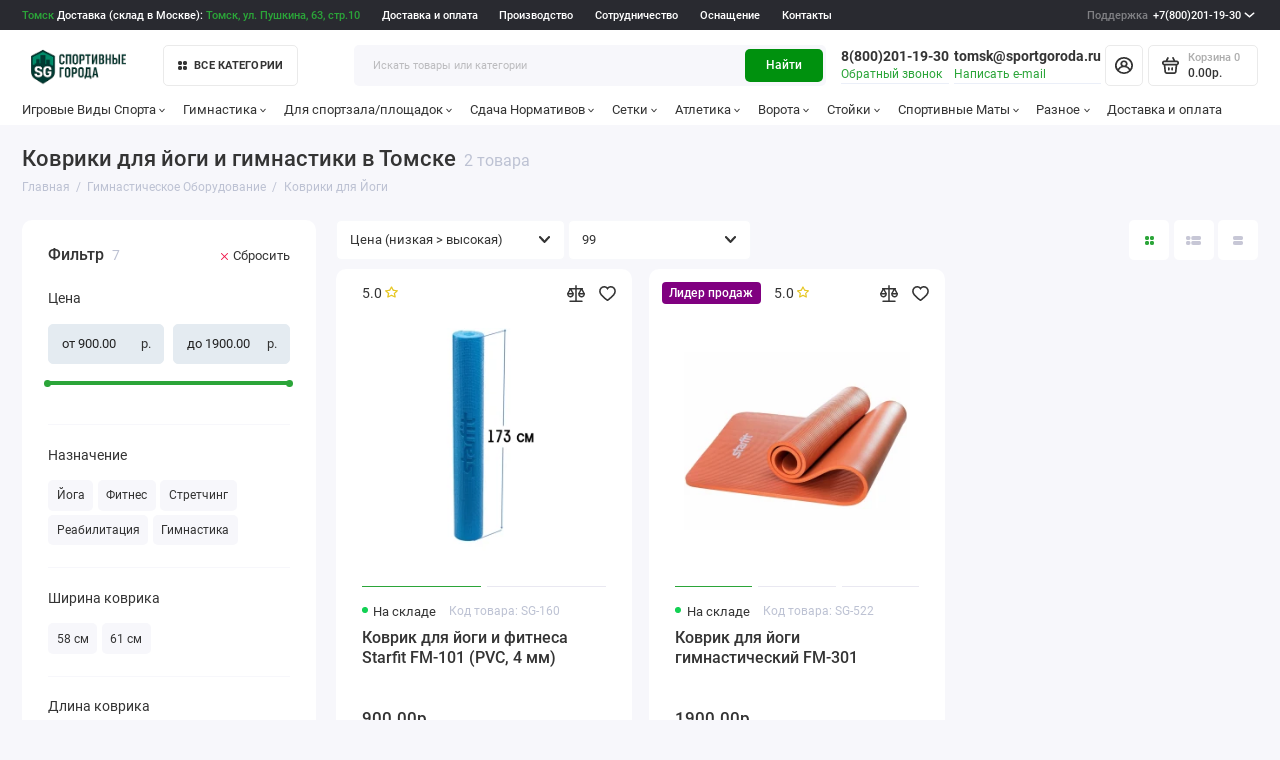

--- FILE ---
content_type: text/html; charset=utf-8
request_url: https://tomsk.sportgoroda.ru/%D0%B3%D0%B8%D0%BC%D0%BD%D0%B0%D1%81%D1%82%D0%B8%D1%87%D0%B5%D1%81%D0%BA%D0%BE%D0%B5-%D0%BE%D0%B1%D0%BE%D1%80%D1%83%D0%B4%D0%BE%D0%B2%D0%B0%D0%BD%D0%B8%D0%B5/%D0%BA%D0%BE%D0%B2%D1%80%D0%B8%D0%BA%D0%B8-%D0%B4%D0%BB%D1%8F-%D0%B9%D0%BE%D0%B3%D0%B8/
body_size: 52235
content:
<!doctype html>
<html dir="ltr" lang="ru">
  <head>

<link rel="apple-touch-icon" sizes="180x180" href="/image/apple-touch-icon.png?v=SGv4">
<link rel="icon" type="image/png" sizes="32x32" href="/image/favicon-32x32.png?v=SGv4">
<link rel="icon" type="image/png" sizes="16x16" href="/image/favicon-16x16.png?v=SGv4">
<link rel="manifest" href="/image/site.webmanifest?v=SGv4">
<link rel="mask-icon" href="/image/safari-pinned-tab.svg?v=SGv4" color="#21b118">
<link rel="shortcut icon" href="/image/favicon.ico?v=SGv109">
<link rel="stylesheet" href="/newyear/style.css">
<meta name="msapplication-TileColor" content="#00a300">
<meta name="msapplication-TileImage" content="/image/mstile-144x144.png?v=SGv4">
<meta name="theme-color" content="#ffffff">
  <!-- / Новый фавикон -->

      
    <meta charset="utf-8">
	<meta name="viewport" content="width=device-width, initial-scale=1, maximum-scale=5, shrink-to-fit=no">
	<meta name="format-detection" content="telephone=no">
    <base href="https://tomsk.sportgoroda.ru/">
    <title>Коврики Для Йоги И Гимнастики В Томске(от 900₽) | От Производителя |  купить в SportGoroda.Ru</title>
    <meta name="theme-color" content="#00910e">
    <meta http-equiv="X-UA-Compatible" content="IE=Edge">
	<meta name="description" content="Коврики для йоги и гимнастики в Томске: 2 товара в категории от 900₽ с доставкой в Томск и Томскую область ➤ характеристики, фото, отзывы в интернет-магазине SportGoroda.Ru. Собственное производство.">
 
 
	<meta name="keywords" content="Коврики для йоги и гимнастики в Томске купить в Томске,Коврики для йоги и гимнастики в Томске в Томске">
 
 
 
 
	<link rel="icon" type="image/png" href="https://tomsk.sportgoroda.ru/image/catalog/favicon-32x32.png" sizes="32x32">
 
	<link rel="icon" type="image/png" href="https://tomsk.sportgoroda.ru/image/catalog/favicon-16x16.png" sizes="16x16">
 
 
<link rel="apple-touch-icon" sizes="180x180" href="https://tomsk.sportgoroda.ru/image/catalog/android-chrome-192x192.png">
 
 
	<meta property="og:title" content="Коврики Для Йоги И Гимнастики В Томске(от 900₽) | От Производителя |  купить в SportGoroda.Ru ">
	<meta property="og:type" content="website">
	<meta property="og:url" content="https://tomsk.sportgoroda.ru/%D0%B3%D0%B8%D0%BC%D0%BD%D0%B0%D1%81%D1%82%D0%B8%D1%87%D0%B5%D1%81%D0%BA%D0%BE%D0%B5-%D0%BE%D0%B1%D0%BE%D1%80%D1%83%D0%B4%D0%BE%D0%B2%D0%B0%D0%BD%D0%B8%D0%B5/%D0%BA%D0%BE%D0%B2%D1%80%D0%B8%D0%BA%D0%B8-%D0%B4%D0%BB%D1%8F-%D0%B9%D0%BE%D0%B3%D0%B8/">
	 
		<meta property="og:image" content="https://tomsk.sportgoroda.ru/image/catalog/logo-v9-500i.png">
	 
	<meta property="og:site_name" content="Магазин Спортивные Города.Ру">
		<meta property="og:description" content="Коврики для йоги и гимнастики в Томске: 2 товара в категории от 900₽ с доставкой в Томск и Томскую область ➤ характеристики, фото, отзывы в интернет-магазине SportGoroda.Ru. Собственное производство.">
	 
	<link rel="preload" href="catalog/view/theme/prostore/fonts/Roboto-Regular.woff2" as="font" type="font/woff2" crossorigin>
	<link rel="preload" href="catalog/view/theme/prostore/fonts/Roboto-Medium.woff2" as="font" type="font/woff2" crossorigin>
	<link rel="preload" href="catalog/view/theme/prostore/fonts/Roboto-Bold.woff2" as="font" type="font/woff2" crossorigin>
 
	<link rel="stylesheet" href="catalog/view/theme/prostore/css/bootstrap/3.3.5/bootstrap.min.css?v1.3.1">
	<link rel="stylesheet" href="catalog/view/theme/prostore/css/app.min.css?v1.3.1">
 
<style>
:root {
--theme-primary-color: #2ba539;--theme-secondary-color: #00910e;
--base-font-family: "Roboto", Arial, Helvetica, sans-serif;
}
@media (max-width: 767px) {:root {font-size: 9px; --theme-size: 9px; }}
body {font: 400 1.6rem/1.5 "Roboto", Arial, Helvetica, sans-serif;}
input:not([class]),textarea:not([class]),select:not([class]),select.form-control,.ui-input, .ui-range__input, .ui-textarea,.form-control:not(select),.ui-select,.ui-select select,.personal__order-table-info{
font-family: "Roboto", Arial, Helvetica, sans-serif;}
@media (min-width: 768px) {.personal__order-table {font-family: "Roboto", Arial, Helvetica, sans-serif;}}
@media (max-width: 767px) {.personal__order-table {font-family: "Roboto", Arial, Helvetica, sans-serif;}}
 
/* 2ba539 00910e    */
@media (max-width: 1199px) {.products__item {height: auto!important;}.products__item-discount,.products__item-action {position: relative;opacity: 1;visibility: visible;transform: translate(0, 0);}}
	
 
    .note {
      font-size: 0.9em;
      color: #777;
      margin-bottom: 20px;
    }
.header__action{
  display: none;
}
.mobile {
    display: none;
}
@media (max-width: 1199px) {
    .mobile {
        display: inline !important;
        font-weight: 700 !important;
    }
    .topD,
    .prmn-cmngr {
        display: none;
    }
    .phonee {
        text-align: center !important;
        font-size: 20px;
        float: left !important;
              max-width: 100%;
          padding: 5px;
    }
    .mobile {
        display: none;
    }
}
.topline {
    background: #292A30;
    color: #fff;
    min-height: 3.5rem;
    white-space: nowrap;
}

.is-footer-v1 .footer {
    background: #232323;
    color: #ececec;
}

.blog__item-image img {
 	background-color: white;
}

/* далее импорт */
   .article nav{
     padding-top: 25px;
}

.article__body--blog {
    font-size: 18px;
    line-height: 1.6;
    color: #333;
    margin: 20px 0;
}

.article__body--blog h1, 
.article__body--blog h2, 
.article__body--blog h3, 
.article__body--blog h4, 
.article__body--blog h5, 
.article__body--blog h6 {
    color: #222;
    margin-bottom: 20px;
    font-weight: bold;
}

.article__body--blog p {
    margin-bottom: 20px;
}

.article__body--blog ul,
.article__body--blog ol {
    margin: 0px 0;
    padding-left: 40px;
}

.article__body--blog ul li,
.article__body--blog ol li {
    margin-bottom: 10px;
    line-height: 1.5;
    color: #555;
}

.article__body--blog ul {
    list-style-type: disc;
}

.article__body--blog ol {
    list-style-type: decimal;
}

.article__body--blog ul li::marker,
.article__body--blog ol li::marker {
    color: #888;
}

.article__body--blog img {
    max-width: 100%;
    height: auto;
    border-radius: 12px;
    margin: 20px 0;
    box-shadow: 0 4px 8px rgba(0, 0, 0, 0.1);
    /* transition: transform 0.3s ease; */
}

.article__body--blog blockquote {
    margin: 20px 0;
    padding: 25px 20px;
    background-color: #f9f9f9;
    border-left: 4px solid #ccc;
    color: #555;
    font-style: italic;
}

.article__body--blog blockquote p {
    margin: 0;
}

.article__body--blog a {
    color: #2ba539;
    text-decoration: none;
    transition: color 0.3s ease;
}

.article__body--blog a:hover {
    color: #0056b3;
    text-decoration: underline;
}

.ui-check__btn-price {
    display: none;
}

.checkout__step-payments_{
    display: none;
}




@media (min-width: 1199px) {
    .is-footer-checkout .footer__call-btn {
        color: #dfdfdf !important;
        padding: 0 1.2rem;
        height: 3.5rem;
        border: 1px solid #D5D9DF;
        border-radius: 5px;
    }
}



.blog_table {
    width: 100%;
    border-collapse: collapse;
    margin: 20px 0;
    font-size: 18px;
    text-align: left;
    overflow-x: auto; /* Добавляем возможность горизонтальной прокрутки */
}

.blog_table thead {
    background-color: #f2f2f2;
    border-bottom: 2px solid #ddd;
}

.blog_table thead th {
    padding: 12px;
    font-weight: bold;
    text-transform: uppercase;
    color: #333;
}

.blog_table tbody tr {
    border-bottom: 1px solid #ddd;
    transition: background-color 0.3s ease;
}

.blog_table tbody tr:hover {
    background-color: #f5f5f5;
}

.blog_table tbody td {
    padding: 12px;
    color: #555;
}

.blog_table tbody tr:nth-child(even) {
    background-color: #f9f9f9;
}

.blog_table tbody tr:nth-child(odd) {
    background-color: #fff;
}

.blog_table tfoot td {
    padding: 10px;
    font-weight: bold;
    background-color: #f2f2f2;
    border-top: 2px solid #ddd;
    text-align: right;
}

/* Адаптация для мобильных устройств */
@media (max-width: 768px) {
    .blog_table {
        font-size: 14px; /* Уменьшаем размер шрифта для мобильных устройств */
    }

    .blog_table thead, .blog_table tfoot {
        font-size: 14px; /* Соответственно уменьшаем размер заголовков и футера */
    }
}

.video-responsive {
    position: relative;
    padding-bottom: 56.25%; /* задаёт высоту контейнера для 16:9 (если 4:3 — поставьте 75%) */
    height: 0;
    overflow: hidden;
}
.video-responsive iframe {
    position: absolute;
    top: 0;
    left: 0;
    width: 100%;
    height: 100%;
    border-width: 0;
    outline-width: 0;
}

.video {
    position: relative;
    width: 100%;
    height: 0;
    padding-bottom: 56.25%;
    background-color: #000000;
}

.video__link {
    position: absolute;
    top: 0;
    left: 0;
    width: 100%;
    height: 100%;
}

.video__media {
    position: absolute;
    top: 0;
    left: 0;
    width: 100%;
    height: 100%;
    border: none;
}

.video__button {
    position: absolute;
    top: 50%;
    left: 50%;
    z-index: 1;
    display: none;
    padding: 0;
    width: 68px;
    height: 48px;
    border: none;
    background-color: transparent;
    transform: translate(-50%, -50%);
    cursor: pointer;
}

.video__button-shape {
    fill: #212121;
    fill-opacity: 0.8;
}

.video__button-icon {
    fill: #ffffff;
}

.video__button:focus {
    outline: none;
}

.video:hover .video__button-shape,
.video__button:focus .video__button-shape {
    fill: #ff0000;
    fill-opacity: 1;
}

/* Enabled */

.video--enabled {
    cursor: pointer;
}

.video--enabled .video__button {
    display: block;
}



.categories__item-title{
    --angle: -3deg;
    transform: rotate(var(--angle)) skew(var(--angle));
}

.blog__item-image , .blog-featured__item-image{
    max-height: 19.5rem !important;
}

.editor{
 padding-bottom: 20px;
}

.benefits__item {
    height: 9rem !important;
}



.compact-advantages {
    display: flex;
    justify-content: space-around;
    align-items: center;
    padding: 20px 0;
}

.compact-container {
    display: flex;
    flex-wrap: wrap;
    gap: 15px;
    justify-content: center;
}

.compact-item {
    text-align: center;
    max-width: 110px;
}

.compact-img {
    width: 30px;
    height: 30px;
    margin-bottom: 10px;
}

.compact-text {
    font-size: 14px;
    margin: 0;
    line-height: 1.2;
}



.main-banner {
    display: flex;
    flex-direction: column;
    justify-content: center;
    align-items: center;
    padding: 80px 20px;
    background: linear-gradient(135deg, #007a0b 0%, #007f0f 100%);
    text-align: center;
    margin-bottom: 20px;
}

.main-banner h1 {
    font-weight: 900;
    font-size: calc(1.5em + 1vw);
    color: #fff;
    margin: 0 0 20px;
    text-transform: uppercase;
}

.main-banner .subtext {
    max-width: 600px;
    color: #fff;
    line-height: 1.5;
    margin: 0 auto;
    font-size: 1.1em;
}

.info-section {
    max-width: 800px;
    margin: 40px auto;
    padding: 0 20px;
}

.info-section h2 {
    font-size: 1.5em;
    font-weight: 700;
    margin-bottom: 20px;
    color: #007a0b;
}

.info-section p {
    margin-bottom: 20px;
    line-height: 1.6;
}

.info-section a {
    color: #007a0b;
    text-decoration: none;
}

.info-section a:hover {
    text-decoration: underline;
}


.main-banner .santa-hat {
    position: relative;
    display: inline-block;
}

.main-banner .santa-hat::before {
    content: '';
    position: absolute;
    width: 60px; /* Ширина шапки */
    height: 60px; /* Высота шапки */
    background: url('/shapka-santy60x60.webp') no-repeat;
    background-size: contain;
    top: -16px; /* Регулируйте позицию по вертикали */
    left: -1px; /* Регулируйте позицию по горизонтали */
    z-index: 1;
}
@media (max-width: 1140px) {
    .main-banner .santa-hat::before {
        display: none;
    }
}


@media (max-width: 1240px) {
.b-page__content{
    display: none;
	}

  }

.b-head-decor{
 margin-top: -25px;
	}






 .faq-section {
        font-family: 'Arial', sans-serif;
        line-height: 1.6;
        margin: 20px auto;
        max-width: 800px;
    }

    .faq-section #faq {
        margin-bottom: 20px;
        text-align: center;
        font-size: 24px;

    }

    .faq-section .faq-container {
        margin-top: 20px;
    }

    .faq-section .faq-item {
        background: #ffffff;
        border: 1px solid #ddd;
        border-radius: 10px;
        margin-bottom: 15px;
        box-shadow: 0 4px 8px rgba(0, 0, 0, 0.1);
        overflow: hidden;
        transition: transform 0.2s ease, box-shadow 0.3s ease;
    }

    .faq-section .faq-item:hover {
        transform: translateY(-2px);
        box-shadow: 0 6px 12px rgba(0, 0, 0, 0.15);
    }

    .faq-section .faq-title {
        cursor: pointer;
        background-color: #00910e;
        color: #fff;
        padding: 15px 20px;
        font-size: 18px;
        display: flex;
        justify-content: space-between;
        align-items: center;
        font-weight: bold;
        transition: background-color 0.3s ease;
    }

    .faq-section .faq-title:hover {
        background-color: #006f0b;
    }

    .faq-section .faq-item.open .faq-title {
        background-color: #007c0d;
    }

    .faq-section .faq-title::after {
        content: '\25BC';
        font-size: 16px;
        transition: transform 0.3s ease;
    }

    .faq-section .faq-item.open .faq-title::after {
        transform: rotate(-180deg);
    }

    .faq-section .answer {
        display: none;
        background: #f9f9f9;
        padding: 15px 20px;
        font-size: 16px;
        border-top: 1px solid #ddd;
        color: #555;
        animation: fadeIn 0.3s ease-in-out;
    }

    .faq-section .faq-item.open .answer {
        display: block;
    }

    .faq-section ul {
        margin: 0;
        padding-left: 20px;
    }

    .faq-section ul li {
        margin-bottom: 10px;
    }

    .faq-section ul li strong {
        color: #00910e;
    }

    @keyframes fadeIn {
        from {
            opacity: 0;
            transform: translateY(-10px);
        }
        to {
            opacity: 1;
            transform: translateY(0);
        }
    }

    .faq-section p {
        margin: 0 0 10px;
    }

/* Изолированный стиль для таблицы содержания */
.toc {
    font-family: var(--base-font-family);
    border: 1px solid var(--theme-secondary-color);
    border-radius: 8px;
    padding: 14px;
    max-width: 320px;
    background-color: #f8f8f8;
    box-shadow: 0 2px 4px rgba(0, 0, 0, 0.1);
      margin-bottom: 10px;
    margin-top: 10px;
}

.toc-header {
    font-size: 18px;
    font-weight: bold;
    margin-bottom: 10px;
    text-align: center;
    text-transform: uppercase;
}

.toc-item {
    font-size: 15px;
    color: var(--theme-primary-color) !important;
    cursor: pointer;
    padding: 5px 0;
    text-decoration: none;
    display: block;
    transition: all 0.2s ease-in-out;
}

.toc-item:hover {
    color: var(--theme-secondary-color) !important;
    text-decoration: underline;
}

.toc-subitem {
    font-size: 14px;
    color: #666 !important; /* Чёткий цвет для subitem */
    padding-left: 12px;
    text-decoration: none;
    display: block;
    margin-top: 4px;
    transition: color 0.2s;
}

.toc-subitem:hover {
    color: var(--theme-primary-color) !important;
    text-decoration: underline;
}

.highlight {
        background: #ffeb3b;
        font-weight: bold;
        padding: 5px 7px;
        border-radius: 5px;
        box-shadow: 0 1px 3px rgba(0, 0, 0, 0.2);
    }


figcaption {
    font-size: 0.9em;
    color: #555;
    margin: 5px;
    font-style: italic;
      width: 80%;
}

figure img {
    display: block; 
    margin-bottom: 0 !important;
}


.header__row--01{
      background: #292A30;
    color: #fff;
    min-height: 3.5rem;
    white-space: nowrap;
  margin-bottom: 15px;
}
@media (min-width: 1199px) {
    .is-header-v6 .header__row--01:before {
        background: #292A30 !important;
    }
}

#city .modal-body {
  padding: 15px; /* Можно настроить под себя */
  font-family: sans-serif; /* При желании */
}

/* Контейнер для трёх колонок */
#city .city-columns {
  display: flex;           /* В строку */
  justify-content: space-between;
  align-items: flex-start;
  gap: 20px;               /* Расстояние между колонками */
  flex-wrap: wrap;         /* На случай узкого экрана */
}

/* Каждая колонка — отдельный список */
#city .city-list {
  list-style: none;        /* Без буллетов */
  margin: 0; 
  padding: 0;
  flex: 1;                 /* Равномерная ширина столбцов */
  min-width: 160px;        /* Чуть минимальной ширины */
}

/* Отступ между ссылками */
#city .city-list li {
  margin-bottom: 5px;
}

/* Ссылки — без цвета и спец. оформления (пусть будет по умолчанию) */
#city .city-list li a {
  text-decoration: none;   /* Убираем подчёркивание (по желанию) */
}
#city a{
color: #2ba539;
}

.footer__nav-title, .footer__support-title{
    text-transform: uppercase;
    font-weight: 700;
    font-size: 2rem;
}

@media (max-width: 1199px) {
    .is-xl-visible {
        display: block !important;
    }
}

@media (max-width: 1199px) {
    .is-footer-v1 .footer__desc {
        display: none;
    }
}
@media (max-width: 1199px) {
    .is-footer-v1 .footer__nav {
        padding-top: 40px;
    }
}

@media (max-width: 1199px) {
    .header__call-link {
        min-height: auto !important;

    }
}
.footer__nav a{
      text-transform: uppercase;
    font-weight: 700;
}
a, .ui-link--blue, .article__body a:not([class]), .contacts__data-address a, .contacts__shops-item-title a, .contacts__info-item-address a, .details__comments-item-answer-body a, .details__comments-item-readmore + .ui-link, .contacts__data-address .details__comments-item-readmore + a, .contacts__shops-item-title .details__comments-item-readmore + a, .contacts__info-item-address .details__comments-item-readmore + a, .details__comments-item-answer-body .details__comments-item-readmore + a, .details__comments-item-readmore + .reviews__item-details-btn, .reviews__item-body .details__comments-item-readmore + a, .details__comments-item-readmore + .reviews__item-link, .reviews__answer-body .details__comments-item-readmore + a, .seo__desc .details__comments-item-readmore + a, .details__comments-item-readmore + .seo__readmore-link, .details__txt .details__comments-item-readmore + a, .details__txt-readmore + .ui-link, .contacts__data-address .details__txt-readmore + a, .contacts__shops-item-title .details__txt-readmore + a, .contacts__info-item-address .details__txt-readmore + a, .details__comments-item-answer-body .details__txt-readmore + a, .details__txt-readmore + .reviews__item-details-btn, .reviews__item-body .details__txt-readmore + a, .details__txt-readmore + .reviews__item-link, .reviews__answer-body .details__txt-readmore + a, .seo__desc .details__txt-readmore + a, .details__txt-readmore + .seo__readmore-link, .details__txt .details__txt-readmore + a, .details__txt a, .seo__readmore-link, .seo__desc a, .reviews__answer-body a, .reviews__item-link, .reviews__item-body a, .reviews__item-details-btn, .ui-wysiwyg a:not([class]), .ui-check__btn-text a {
color: #2ba539;
}
.footerlink {
    border-bottom: 1px dotted;
    color: #ececec;
}
@media (min-width: 1199px) {
    .is-header-v6 .header__group--info_call {
        margin: 0 auto 0 0rem;
    }
}
@media (max-width: 500px) {
    .header__call {
        display: none;
    }
}

/* Изолированные стили для article__other--ocstore */
.article__other.article__other--ocstore {
    width: 100%;
    max-width: 1200px;
    margin: 0 auto;
    padding: 20px;
    box-sizing: border-box;
}

.article__other.article__other--ocstore .article__other-heading {
    font-size: 24px;
    font-weight: bold;
    display: block;
    margin-bottom: 15px;
    text-align: center;
}

.article__other.article__other--ocstore .article__other-slides {
    display: flex;
    gap: 20px;
    overflow-x: auto;
    scroll-snap-type: x mandatory;
    padding-bottom: 10px;
    -webkit-overflow-scrolling: touch;
}

.article__other.article__other--ocstore .blog__item {
    flex: 0 0 300px;
    scroll-snap-align: start;
    background: #fff;
    border-radius: 8px;
    box-shadow: 0 2px 10px rgba(0, 0, 0, 0.1);
    overflow: hidden;
    text-decoration: none;
    color: inherit;
    display: flex;
    flex-direction: column;
}

.article__other.article__other--ocstore .blog__item-image img {
    width: 100%;
    height: auto;
    display: block;
    border-top-left-radius: 8px;
    border-top-right-radius: 8px;
}

.article__other.article__other--ocstore .blog__item-title {
    font-size: 18px;
    font-weight: bold;
    padding: 10px;
}

.article__other.article__other--ocstore .blog__item-text {
    font-size: 14px;
    color: #666;
    padding: 0 10px 10px;
}

/* Медиа-запросы для адаптивности */
@media (max-width: 768px) {
    .article__other.article__other--ocstore .article__other-slides {
        display: flex;
        flex-direction: column;
        align-items: center;
        gap: 10px;
    }
    .article__other.article__other--ocstore .blog__item {
        flex: 0 0 100%;
        max-width: 90%;
    }
    .article__other.article__other--ocstore .article__other-heading {
        font-size: 20px;
    }
}

@media (max-width: 480px) {
    .article__other.article__other--ocstore .blog__item-title {
        font-size: 16px;
    }
    .article__other.article__other--ocstore .blog__item-text {
        font-size: 13px;
    }
}

.products__item-image img {
    border-radius: 10px;
}


.badge-button {
  display: inline-flex;
  align-items: center;
  gap: 6px;
  padding: 8px 12px;
  font-size: 14px;
  background: #f5f5f5;
  border-radius: 6px;
  border: 1px solid #d1e7dd;
  font-weight: 500;
  line-height: 1;
  cursor: default;
  /* Добавим для лучшего переноса, если значков много */
  margin-bottom: 4px; /* Небольшой отступ снизу, если они переносятся */
  margin-right: 4px; /* Небольшой отступ справа */
}

.badge-icon {
  width: 16px;
  height: 16px;
  fill: currentColor;
  flex-shrink: 0;
  position: relative;
  top: -0.5px; /* для выравнивания */
}

/* --- Мобильная оптимизация --- */
@media (max-width: 600px) {
  .badge-button {
    padding: 6px 10px; /* Уменьшаем внутренние отступы */
    font-size: 13px;   /* Немного уменьшаем шрифт */
    gap: 4px;          /* Уменьшаем расстояние между иконкой и текстом */
  }

  .badge-icon {
    width: 14px;       /* Немного уменьшаем иконку */
    height: 14px;
    /* top: -0.5px; /* Возможно, потребуется подкорректировать или убрать, если выравнивание сбилось */
                   /* Для такого небольшого изменения размера, скорее всего, останется нормально */
  }
}

/* Если на очень маленьких экранах нужно еще компактнее */
@media (max-width: 400px) {
  .badge-button {
    padding: 5px 8px;
    font-size: 12px;
    gap: 3px;
  }
  .badge-icon {
    width: 12px;
    height: 12px;
  }
}
 
	
</style>

 
		<link href="https://tomsk.sportgoroda.ru/%D0%B3%D0%B8%D0%BC%D0%BD%D0%B0%D1%81%D1%82%D0%B8%D1%87%D0%B5%D1%81%D0%BA%D0%BE%D0%B5-%D0%BE%D0%B1%D0%BE%D1%80%D1%83%D0%B4%D0%BE%D0%B2%D0%B0%D0%BD%D0%B8%D0%B5/%D0%BA%D0%BE%D0%B2%D1%80%D0%B8%D0%BA%D0%B8-%D0%B4%D0%BB%D1%8F-%D0%B9%D0%BE%D0%B3%D0%B8/" rel="canonical">
	 
		<link href="https://tomsk.sportgoroda.ru/image/catalog/favicon-32x32.png" rel="icon">
	 

 
    <!--<script src="catalog/view/javascript/prostore/plugins.min.js?v1.3.1"></script>-->
	<script src="catalog/view/javascript/prostore/plugins/jquery.min.js?v1.3.1"></script>
	<script src="catalog/view/javascript/prostore/plugins/jquery.fancybox.min.js?v1.3.1"></script>
	<script src="catalog/view/javascript/prostore/plugins/swiper.min.js?v1.3.1"></script>
	<script src="catalog/view/javascript/prostore/plugins/readmore.min.js?v1.3.1"></script>
	<script src="catalog/view/javascript/prostore/plugins/jquery.countdown.min.js?v1.3.1"></script>
	<script src="catalog/view/javascript/prostore/plugins/css-vars-ponyfill.min.js?v1.3.1"></script>
	<script src="catalog/view/javascript/prostore/plugins/sticky-kit.min.js?v1.3.1"></script>
	<script src="catalog/view/javascript/prostore/plugins/priority-nav.min.js?v1.3.1"></script>
	<script src="catalog/view/javascript/prostore/plugins/matchMedia.min.js?v1.3.1"></script>
	
	 
	<script src="catalog/view/javascript/prostore/bootstrap/3.3.5/bootstrap.min.js?v1.3.1"></script>
		<script src="catalog/view/javascript/prostore/app.min.js?v1.3.1"></script>
 
	<script src="catalog/view/javascript/prostore/plugins/ion.rangeSlider.js"></script>
 
 

 
	<script>document.addEventListener('DOMContentLoaded', function() {
    // Получаем текущий URL страницы без параметров
    var currentUrl = window.location.protocol + "//" + window.location.host + window.location.pathname;

    // Находим все ссылки с href, которые начинаются с # внутри блока <article class="article">
    var anchorLinks = document.querySelectorAll('div.article a[href^="#"]');

    // Для каждой ссылки с якорем добавляем перед # текущий URL
    anchorLinks.forEach(function(link) {
        var href = link.getAttribute('href');
        link.setAttribute('href', currentUrl + href);
    });
});

function updateQuantity() {
    var inputElements = document.querySelectorAll("input.ui-input[name^='option[']");
    var quantityInput = document.querySelector("input[name^='prod_id_quantity']");

    if (inputElements.length >= 2 && quantityInput) {
        var value1 = parseFloat(inputElements[0].value);
        var value2 = parseFloat(inputElements[1].value);

        if (!isNaN(value1) && !isNaN(value2) && value1 !== 0 && value2 !== 0) {
            var product = value1 * value2;
            quantityInput.value = product;
        }
    }
}

// Функция для ограничения ввода только цифр и значения от 1 до 5000
function restrictInputToNumbers(inputElement, min, max) {
    inputElement.addEventListener("input", function () {
        var value = parseFloat(inputElement.value);

        // Проверяем, что введенное значение является числом и находится в диапазоне
        if (isNaN(value) || value < min) {
            inputElement.value = min;
        } else if (value > max) {
            inputElement.value = max;
        }

        updateQuantity();
    });
}

document.addEventListener("DOMContentLoaded", function () {
    var inputElements = document.querySelectorAll("input.ui-input[name^='option[']");
    var quantityInput = document.querySelector("input[name^='prod_id_quantity']");

    // Ограничиваем ввод для всех input с name^='option['
    if (inputElements.length >= 2) {
        inputElements.forEach(function (inputElement) {
            inputElement.addEventListener("input", function () {
                this.value = this.value.replace(/\D/g, ''); // Оставляем только цифры
                updateQuantity();
            });

            inputElement.setAttribute("type", "number");
            inputElement.setAttribute("min", "1");
            inputElement.setAttribute("max", "5000");
        });
    }

    // Ограничиваем ввод для поля количества
    if (quantityInput) {
        restrictInputToNumbers(quantityInput, 1, 5000);
    }
});



function findVideos() {

    let videos = document.querySelectorAll('.video');

    for (let i = 0; i < videos.length; i++) {
        setupVideo(videos[i]);
    }
}

function setupVideo(video) {
    let link = video.querySelector('.video__link');
    let media = video.querySelector('.video__media');
    let button = video.querySelector('.video__button');
    let id = parseMediaURL(media);

    video.addEventListener('click', () => {
        let iframe = createIframe(id);

        link.remove();
        button.remove();
        video.appendChild(iframe);
    });

    link.removeAttribute('href');
    video.classList.add('video--enabled');
}

function parseMediaURL(media) {
    let regexp = /https:\/\/i\.ytimg\.com\/vi\/([a-zA-Z0-9_-]+)\/maxresdefault\.jpg/i;
    let url = media.src;
    let match = url.match(regexp);

    return match[1];
}

function createIframe(id) {
    let iframe = document.createElement('iframe');

    iframe.setAttribute('allowfullscreen', '');
    iframe.setAttribute('allow', 'autoplay');
    iframe.setAttribute('src', generateURL(id));
    iframe.classList.add('video__media');

    return iframe;
}

function generateURL(id) {
    let query = '?rel=0&showinfo=0&autoplay=1';

    return 'https://www.youtube.com/embed/' + id + query;
}

document.addEventListener("DOMContentLoaded", function () {
    findVideos();
});


document.addEventListener('DOMContentLoaded', function () {
    const faqSection = document.querySelector('.faq-section');
    if (faqSection) {
        const faqItems = faqSection.querySelectorAll('.faq-item');
        faqItems.forEach(item => {
            const faqTitle = item.querySelector('.faq-title');
            if (faqTitle) {
                faqTitle.addEventListener('click', () => {
                    item.classList.toggle('open');
                    const otherItems = Array.from(faqItems).filter(i => i !== item);
                    otherItems.forEach(i => i.classList.remove('open'));
                });
            }
        });
    }
});


document.addEventListener("DOMContentLoaded", function() {
    const readMoreButton = document.querySelector('a[data-readmore-toggle="rmjs-1"]');
    
    if (readMoreButton) {
        // Создаем событие click
        const clickEvent = new MouseEvent("click", {
            bubbles: true,
            cancelable: true,
            view: window
        });

        // Программно инициируем клик
        readMoreButton.dispatchEvent(clickEvent);
    } else {
        console.log("Кнопка 'Читать дальше' не найдена.");
    }
});

</script>
 

	<!-- For Yandex Ecommerce -->
	<script type="text/javascript">
		window.dataLayer = window.dataLayer || [];
  	</script>

 

 

</head>
  <body class="is-page-default  page-homepage bootstrap-3  is-header-v6  ">

<div class="mobile" style="color: #fff;min-height: 3.5rem;white-space: nowrap;">
	<div style="background: #292A30 !important;" class="col-xs-12 col-md-3 text-right phonee">
		<b> 
		
                        <a style="color: #fff;border-bottom: 1px dashed #fff;margin-left: 6px;" rel="nofollow" href="tel:88002011930">8(800)201-19-30</a>
                
			
			<br>
			<a style="color: #fff;border-bottom: 1px dashed #fff;margin-left:6px;" rel="nofollow" href="mailto:tomsk@sportgoroda.ru">tomsk@sportgoroda.ru</a>

		</b>
		<br>
		<a href="#callback" style="margin-left: 6px;border-bottom: 1px dashed #9db2be;" data-fancybox class="js-fancy-popup" data-toggle="modal" data-target="#get_recall">Заказать звонок</a>
								<br>
       		<span style="margin-left: 6px; margin-top: 0.3rem; font-size: 13px; color: #ccc;">Склад в Москве — доставка в Томск через ТК</span>
				
		
	</div>
	<div id="inlineOLD" class="popup popup--570 fancybox-content" style="display: none;">
		<div class="writeus">
			<span class="writeus__heading">Заказать обратный звонок.</span>
			<div class="writeus__form">
				<form class="data-callback">
					<label class="ui-label required">Ваше имя:</label>
					<div class="ui-field">
						<input class="ui-input" type="text" value="" name="name" placeholder="Ваше имя:">
					</div>
					<label class="ui-label required">Ваш email:</label>
					<div class="ui-field">
						<input class="ui-input" type="email" value="" name="email" placeholder="Ваш email:">
					</div>
					<label class="ui-label required">Ваш телефон:</label>
					<div class="ui-field">
						<input class="ui-input" type="text" value="" name="phone" placeholder="Ваш телефон:">
					</div>
					<label class="ui-label">Комментарий:</label>
					<div class="ui-field">
						<textarea class="ui-textarea" name="comment" cols="30" rows="10" placeholder="Комментарий: " style="overflow: hidden; overflow-wrap: break-word;"></textarea>
					</div>
					<div class="writeus__action">
						<button type="button" class="btn btn--blue contact-send">Отправить</button>
					</div>
				</form>
			</div>
		</div>
	</div>
</div>
            
    <div class="app app--v6 is-footer-v1" id="app">
		<!-- Header V6 :: Start-->
		<header class="header header--v6">
			<div class="container-fluid">
				<div class="header__mobile ">
										<div class="header__nav">
						<button class="header__nav-btn js-nav-trigger" aria-label="Меню">
							<svg class="icon-toggle"><use xlink:href="catalog/view/theme/prostore/sprites/sprite.svg#icon-toggle"></use>
							</svg>
						</button>
						<div class="header__nav-offcanvas">
							<div class="header__nav-head">
								<button class="header__nav-close js-nav-trigger">
									<svg class="icon-close"><use xlink:href="catalog/view/theme/prostore/sprites/sprite.svg#icon-close"></use>
									</svg>
								</button>
								<span class="header__nav-title">Меню</span>
							</div>
							<div class="header__nav-body">
								<div class="header__nav-group header__nav-group--acc_action_cart">
																		<div class="header__nav-acc">
										<a class="header__nav-acc-btn" href="#signin" data-fancybox>
											<svg class="icon-acc"><use xlink:href="catalog/view/theme/prostore/sprites/sprite.svg#icon-acc"></use>
											</svg>
										</a>
									</div>
																		<div class="header__nav-action">
										<a class="header__nav-action-btn" href="https://tomsk.sportgoroda.ru/compare-products/">
											<svg class="icon-compare"><use xlink:href="catalog/view/theme/prostore/sprites/sprite.svg#icon-compare"></use>
											</svg>
											<mark class="header__nav-action-counter js-compare-total"></mark>
										</a>
										<span class="header__nav-action-line"></span>
										<a class="header__nav-action-btn" href="https://tomsk.sportgoroda.ru/wishlist/">
											<svg class="icon-favorites"><use xlink:href="catalog/view/theme/prostore/sprites/sprite.svg#icon-favorites"></use>
											</svg>
											<mark class="header__nav-action-counter js-wishlist-total"></mark>
										</a>
									</div>
									<div class="header__nav-cart">
										<a class="header__nav-cart-btn" href="https://tomsk.sportgoroda.ru/cart/">
											<svg class="icon-cart"><use xlink:href="catalog/view/theme/prostore/sprites/sprite.svg#icon-cart"></use>
											</svg>
											<span class="header__nav-cart-total js-cart-total"><mark><span class="cart-total-text">Корзина</span> <span class="cart-total-counter">0</span></mark><span class="cart-total-text">0.00р.</span> </span>
										</a>
									</div>
								</div>
								<ul class="header__catalog-menu"></ul>
																<div class="header__nav-support">
									<strong class="header__nav-support-title">Поддержка</strong>
									<ul class="header__nav-support-phones">
																				<li>
											<a class="header__nav-support-link" href="tel:+78002011930">+7(800)201-19-30 <svg class="icon-call"><use xlink:href="catalog/view/theme/prostore/sprites/sprite.svg#icon-call"></use>
												</svg>
											</a>
										</li>
																			</ul>
									<p class="header__nav-support-worktime">ПН-ПТ: с 09:00 до 18:00</p>
								</div>
																								<div class="header__nav-group header__nav-group--currency_language"></div>
							</div>
						</div>
					</div>
										
					<a class="header__logo" href="https://tomsk.sportgoroda.ru/">
												<img src="https://tomsk.sportgoroda.ru/image/catalog/logo-v9-500i.png" title="Магазин Спортивные Города.Ру" alt="Магазин Спортивные Города.Ру">
											</a>
					
																
						
							<div class="header__group">
								
								<div class="header__search">
									<button class="header__search-btn js-search-trigger">
										<svg class="icon-search"><use xlink:href="catalog/view/theme/prostore/sprites/sprite.svg#icon-search"></use>
										</svg>
									</button>
									<div class="header__search-offcanvas"></div>
								</div>
								<!--after_header__search-->

        <div class="header__call">
            <div class="header__call-info">
                <span class="header__call-item">
                    <a class="header__call-link" style="padding: 0px; font-weight: bold; display: contents; min-height: auto;" href="#callback" data-fancybox="">info@sportgoroda.ru</a>
                    <a class="header__call-link" style="padding: 0px; border-bottom: .1rem solid #EBEFF8; color: #2ba539; font-size: 85%;" href="#callback" data-fancybox="">Обратный звонок</a>
                </span>
            </div>
        </div>
    
																<div class="header__acc">
									<a class="header__acc-btn" href="#signin" data-fancybox aria-label="Личный кабинет">
										<svg class="icon-acc"><use xlink:href="catalog/view/theme/prostore/sprites/sprite.svg#icon-acc"></use>
										</svg>
									</a>
								</div>
																<div class="header__cart">
									<a class="header__cart-btn" href="https://tomsk.sportgoroda.ru/cart/">
										<svg class="icon-cart"><use xlink:href="catalog/view/theme/prostore/sprites/sprite.svg#icon-cart"></use>
										</svg>
										<span class="header__cart-counter js-cart-total"><mark><span class="cart-total-text">Корзина</span> <span class="cart-total-counter">0</span></mark><span class="cart-total-text">0.00р.</span></span>
									</a>
								</div>
							</div>
																		<div class="header__search">
							<div class="header__search-offcanvas">
								<div class="header__search-head">
									<button class="header__search-close js-search-trigger">
										<svg class="icon-close"><use xlink:href="catalog/view/theme/prostore/sprites/sprite.svg#icon-close"></use>
										</svg>
									</button>
									<span class="header__search-title">Поиск</span>
								</div>
								<div class="header__search-body">
									<div class="header__search-control">
										<input class="header__search-input js-search-input" type="search" name="search" value="" placeholder="Искать товары или категории">

										<button type="button" class="header__search-append js-search-btn">
											<svg class="icon-search"><use xlink:href="catalog/view/theme/prostore/sprites/sprite.svg#icon-search"></use>
											</svg>
										</button>
									</div>
									<div class="header__search-autocomplete"></div>
								</div>
							</div>
						</div>
									</div>
				
				


<div class="header__desktop">
	<div class="header__row header__row--01">

		<div class="header__group header__group--info_call">
						<div class="header__info">
				<ul class="header__info-menu">

    <li>    <a class="js-fancy-popup" href="#city" title="Открыть окно выбора города" style="color: #2ba539;" rel="nofollow" data-fancybox>Томск</a>
    Доставка (склад в Москве): <a class="js-fancy-popup" href="#inline3" style="color: #2ba539;" rel="nofollow" data-fancybox>Томск, ул. Пушкина, 63, стр.10</a></li>
            
				  
					   
						    <li><a class="header__info-link" href="/%D0%B4%D0%BE%D1%81%D1%82%D0%B0%D0%B2%D0%BA%D0%B0-%D0%B8-%D0%BE%D0%BF%D0%BB%D0%B0%D1%82%D0%B0.html" >
                Доставка и оплата
        </a>
    </li>
    <li><a class="header__info-link" href="/%D0%BF%D1%80%D0%BE%D0%B8%D0%B7%D0%B2%D0%BE%D0%B4%D1%81%D1%82%D0%B2%D0%BE.html" >
                Производство
        </a>
    </li>
    <li><a class="header__info-link" href="/%D1%81%D0%BE%D1%82%D1%80%D1%83%D0%B4%D0%BD%D0%B8%D1%87%D0%B5%D1%81%D1%82%D0%B2%D0%BE.html" >
                Сотрудничество
        </a>
    </li>
    <li><a class="header__info-link" href="/%D0%BA%D0%BE%D0%BC%D0%BF%D0%BB%D0%B5%D0%BA%D1%81%D0%BD%D0%BE%D0%B5-%D0%BE%D1%81%D0%BD%D0%B0%D1%89%D0%B5%D0%BD%D0%B8%D0%B5.html" >
                Оснащение
        </a>
    </li>
    <li><a class="header__info-link" href="/contact-us/" >
                Контакты
        </a>
    </li>

					                    
 
				   
				</ul>
			</div>
									<div class="header__call">
				<button class="header__call-btn">
					<mark>Поддержка</mark> +7(800)201-19-30 <svg class="icon-arrow-down"><use xlink:href="catalog/view/theme/prostore/sprites/sprite.svg#icon-arrow-down"></use>
					</svg>
				</button>
				<div class="header__call-offcanvas">
					<ul class="header__call-menu">
												<li>
							<a class="header__call-link" href="tel:+78002011930"> +7(800)201-19-30</a>
						</li>
																		<li>
							<a class="header__call-link" href="#callback" data-fancybox>Обратный звонок</a>
						</li>
											</ul>
					<div class="fancybox-is-hidden popup" id="callback"><span class="popup__title">Заказать обратный звонок</span>
<div class="popup__form">
	<form class="data-callback">
		<div class="ui-field">
			<label class="ui-label required">Ваше имя:</label>
			<input class="ui-input" type="text" value="" name="name">
		</div>
		<div class="ui-field">
			<label class="ui-label required">Ваш телефон:</label>
			<input class="ui-input" type="tel" value="" name="phone">
		</div>
		<div class="ui-field">
			<label class="ui-label required">Ваш Email:</label> 
			<input class="ui-input" type="email" value="" name="email"> 
		</div>
		<div class="ui-field">
			<label class="ui-label">Комментарий: </label>
			<textarea class="ui-textarea" name="comment" cols="30" rows="10"></textarea>
		</div>
		
		
		<button type="button" class="ui-btn ui-btn--60 ui-btn--primary ui-btn--fullwidth contact-send">Отправить</button>
		
		 
	</form>
</div>



<div class="fancybox-is-hidden popup" id="B2B_consult"><span class="popup__title">Нужна консультация?</span>
<div class="popup__form">
	<form class="data-callback">
		<div class="ui-field">
			<label class="ui-label required">Ваше имя:</label>
			<input class="ui-input" type="text" value="" name="name">
		</div>
		<div class="ui-field">
			<label class="ui-label required">Ваш телефон:</label>
			<input class="ui-input" type="tel" value="" name="phone">
		</div>
		<div class="ui-field">
			<label class="ui-label required">Ваш Email:</label> 
			<input class="ui-input" type="email" value="" name="email"> 
		</div>
		<div class="ui-field">
			<label class="ui-label">Описание вопроса/проблемы: </label>
			<textarea class="ui-textarea" name="comment" cols="30" rows="10"></textarea>
		</div>
		
		
		<button type="button" class="ui-btn ui-btn--60 ui-btn--primary ui-btn--fullwidth contact-send">Отправить</button>
		
		 
	</form>
</div>
</div>


<!-- 2. New Popup: Запросить документацию -->
<div class="fancybox-is-hidden popup" id="requestDocsPopup">
    <span class="popup__title">Запросить документацию (ГОСТ, Сертификат)</span>
    <div class="popup__form">
        <form class="data-request-docs">
            <div class="ui-field">
                <label class="ui-label required">Ваше имя:</label>
                <input class="ui-input" type="text" value="" name="name">
            </div>
            <div class="ui-field">
                <label class="ui-label required">Ваш телефон:</label> 
                <input class="ui-input" type="text" value="" name="contact_info"> 
            </div>
            <div class="ui-field">
                <label class="ui-label required">Ваш Email:</label> 
                <input class="ui-input" type="email" value="" name="email"> 
            </div>
          
					
			
            <div class="ui-field">
                <label class="ui-label">Какая документация интересует?</label> 
                <textarea class="ui-textarea" name="comment" cols="30" rows="10" placeholder="Например: ГОСТ на изделие X, Сертификат на материал Y..."></textarea> 
            </div>
            <button type="button" class="ui-btn ui-btn--60 ui-btn--primary ui-btn--fullwidth contact-send">Отправить запрос</button> 
        </form>
    </div>
</div>

<div class="fancybox-is-hidden popup" id="calculateProjectPopup">
    <span class="popup__title">Рассчитать проект оснащения</span>
    <div class="popup__form">
        <form class="data-calculate-project"> 
            <div class="ui-field">
                <label class="ui-label required">Ваше имя:</label>
                <input class="ui-input" type="text" value="" name="name">
            </div>
            <div class="ui-field">
                <label class="ui-label required">Ваш телефон:</label>
                <input class="ui-input" type="tel" value="" name="phone">
            </div>
            
            <div class="ui-field">
                <label class="ui-label required">Ваш Email:</label> 
                <input class="ui-input" type="email" value="" name="email"> 
            </div>
          
					
            <div class="ui-field">
                <label class="ui-label">Описание проекта:</label> 
                <textarea class="ui-textarea" name="comment" cols="30" rows="10" placeholder="Опишите кратко задачу, объект, требуемое оборудование..."></textarea> 
            </div>
            <button type="button" class="ui-btn ui-btn--60 ui-btn--primary ui-btn--fullwidth contact-send">Отправить на расчет</button> 
        </form>
    </div>
</div></div>
				</div>
			</div>
					</div>
			</div>
	<div class="header__row header__row--02 " >
		<a class="header__logo" href="https://tomsk.sportgoroda.ru/">
						<img src="https://tomsk.sportgoroda.ru/image/catalog/logo-v9-500i.png" title="Магазин Спортивные Города.Ру" alt="Магазин Спортивные Города.Ру">
					</a>
				<!-- MAIN NAV Vertical  -->
		<div class="header__catalog header__catalog--fullwidth">
			<button class="header__catalog-btn" >
				<svg class="icon-catalog"><use xlink:href="catalog/view/theme/prostore/sprites/sprite.svg#icon-catalog"></use>
				</svg> Все категории 			</button>
			<div class="header__catalog-offcanvas">
				<div class="header__catalog-aside">
					<ul class="header__catalog-menu">
												 
							 
 
	 
	  	
     
		<li>
			<a class="header__catalog-link" href="/%D0%B8%D0%B3%D1%80%D0%BE%D0%B2%D1%8B%D0%B5-%D0%B2%D0%B8%D0%B4%D1%8B-%D1%81%D0%BF%D0%BE%D1%80%D1%82%D0%B0/" data-catalog-target="mega_category_123">
								<span class="header__catalog-link-text">Игровые Виды Спорта</span>
				<span class="header__catalog-link-arrow">
					<svg class="icon-arrow-right">
						<use xlink:href="catalog/view/theme/prostore/sprites/sprite.svg#icon-arrow-right"></use>
					</svg>
				</span>
			</a>
		</li>
     
 
 
 
	 
	  	
     
		<li>
			<a class="header__catalog-link" href="/%D0%B3%D0%B8%D0%BC%D0%BD%D0%B0%D1%81%D1%82%D0%B8%D1%87%D0%B5%D1%81%D0%BA%D0%BE%D0%B5-%D0%BE%D0%B1%D0%BE%D1%80%D1%83%D0%B4%D0%BE%D0%B2%D0%B0%D0%BD%D0%B8%D0%B5/" data-catalog-target="mega_category_103">
								<span class="header__catalog-link-text">Гимнастическое Оборудование</span>
				<span class="header__catalog-link-arrow">
					<svg class="icon-arrow-right">
						<use xlink:href="catalog/view/theme/prostore/sprites/sprite.svg#icon-arrow-right"></use>
					</svg>
				</span>
			</a>
		</li>
     
 
 
 
	 
	  	
     
		<li>
			<a class="header__catalog-link" href="/%D1%80%D0%B0%D0%B7%D0%BD%D0%BE%D0%B5/" data-catalog-target="mega_category_105">
								<span class="header__catalog-link-text">Разное</span>
				<span class="header__catalog-link-arrow">
					<svg class="icon-arrow-right">
						<use xlink:href="catalog/view/theme/prostore/sprites/sprite.svg#icon-arrow-right"></use>
					</svg>
				</span>
			</a>
		</li>
     
 
 
 
	 
	  	
     
		<li>
			<a class="header__catalog-link" href="/%D1%82%D1%8F%D0%B6%D1%91%D0%BB%D0%B0%D1%8F-%D0%B0%D1%82%D0%BB%D0%B5%D1%82%D0%B8%D0%BA%D0%B0/" data-catalog-target="mega_category_102">
								<span class="header__catalog-link-text">Тяжёлая Атлетика</span>
				<span class="header__catalog-link-arrow">
					<svg class="icon-arrow-right">
						<use xlink:href="catalog/view/theme/prostore/sprites/sprite.svg#icon-arrow-right"></use>
					</svg>
				</span>
			</a>
		</li>
     
 
 
 
	 
	  	
     
		<li>
			<a class="header__catalog-link" href="/%D0%BB%D1%91%D0%B3%D0%BA%D0%B0%D1%8F-%D0%B0%D1%82%D0%BB%D0%B5%D1%82%D0%B8%D0%BA%D0%B0/" data-catalog-target="mega_category_101">
								<span class="header__catalog-link-text">Лёгкая Атлетика</span>
				<span class="header__catalog-link-arrow">
					<svg class="icon-arrow-right">
						<use xlink:href="catalog/view/theme/prostore/sprites/sprite.svg#icon-arrow-right"></use>
					</svg>
				</span>
			</a>
		</li>
     
 
 
 
	 
	  	
     
		<li>
			<a class="header__catalog-link" href="/%D1%81%D0%B4%D0%B0%D1%87%D0%B0-%D0%BD%D0%BE%D1%80%D0%BC%D0%B0%D1%82%D0%B8%D0%B2%D0%BE%D0%B2/" data-catalog-target="mega_category_99">
								<span class="header__catalog-link-text">Сдача Нормативов</span>
				<span class="header__catalog-link-arrow">
					<svg class="icon-arrow-right">
						<use xlink:href="catalog/view/theme/prostore/sprites/sprite.svg#icon-arrow-right"></use>
					</svg>
				</span>
			</a>
		</li>
     
 
 
 
	 
	  	
     
		<li>
			<a class="header__catalog-link" href="/fitness/" data-catalog-target="mega_category_262">
								<span class="header__catalog-link-text">Оборудование для Фитнеса</span>
				<span class="header__catalog-link-arrow">
					<svg class="icon-arrow-right">
						<use xlink:href="catalog/view/theme/prostore/sprites/sprite.svg#icon-arrow-right"></use>
					</svg>
				</span>
			</a>
		</li>
     
 
 
 
	 
	  	
     
		<li>
			<a class="header__catalog-link" href="/%D1%81%D0%BA%D0%B0%D0%BC%D0%B5%D0%B9%D0%BA%D0%B8-%D0%B3%D0%B8%D0%BC%D0%BD%D0%B0%D1%81%D1%82%D0%B8%D1%87%D0%B5%D1%81%D0%BA%D0%B8%D0%B5/" data-catalog-target="mega_category_108">
								<span class="header__catalog-link-text">Скамейки Гимнастические</span>
				<span class="header__catalog-link-arrow">
					<svg class="icon-arrow-right">
						<use xlink:href="catalog/view/theme/prostore/sprites/sprite.svg#icon-arrow-right"></use>
					</svg>
				</span>
			</a>
		</li>
     
 
 
 
	 
	  	
     
		<li>
			<a class="header__catalog-link" href="/%D1%81%D0%BA%D0%B0%D0%BC%D0%B5%D0%B9%D0%BA%D0%B8-%D0%B4%D0%BB%D1%8F-%D1%80%D0%B0%D0%B7%D0%B4%D0%B5%D0%B2%D0%B0%D0%BB%D0%BE%D0%BA/" data-catalog-target="mega_category_107">
								<span class="header__catalog-link-text">Скамейки для Раздевалок</span>
				<span class="header__catalog-link-arrow">
					<svg class="icon-arrow-right">
						<use xlink:href="catalog/view/theme/prostore/sprites/sprite.svg#icon-arrow-right"></use>
					</svg>
				</span>
			</a>
		</li>
     
 
 
 
	 
	  	
     
		<li>
			<a class="header__catalog-link" href="/%D1%81%D0%BF%D0%BE%D1%80%D1%82%D0%B8%D0%B2%D0%BD%D1%8B%D0%B5-%D0%BC%D0%B0%D1%82%D1%8B/" data-catalog-target="mega_category_185">
								<span class="header__catalog-link-text">Спортивные Маты</span>
				<span class="header__catalog-link-arrow">
					<svg class="icon-arrow-right">
						<use xlink:href="catalog/view/theme/prostore/sprites/sprite.svg#icon-arrow-right"></use>
					</svg>
				</span>
			</a>
		</li>
     
 
 
 
	 
	  	
    		<li>
			<a class="header__catalog-link" href="/%D1%81%D1%82%D0%B5%D0%BD%D0%BA%D0%B8-%D0%B3%D0%B8%D0%BC%D0%BD%D0%B0%D1%81%D1%82%D0%B8%D1%87%D0%B5%D1%81%D0%BA%D0%B8%D0%B5/" data-catalog-target>
								<span class="header__catalog-link-text">Стенки Гимнастические</span>
			</a>
		</li>
     
 
 
 
	 
	  	
    		<li>
			<a class="header__catalog-link" href="/%D0%B2%D0%B5%D0%BB%D0%BE%D0%BF%D0%B0%D1%80%D0%BA%D0%BE%D0%B2%D0%BA%D0%B8/" data-catalog-target>
								<span class="header__catalog-link-text">Велопарковки</span>
			</a>
		</li>
     
 
 
 
	 
	  	
    		<li>
			<a class="header__catalog-link" href="/%D0%B3%D0%B8%D0%BC%D0%BD%D0%B0%D1%81%D1%82%D0%B8%D1%87%D0%B5%D1%81%D0%BA%D0%B8%D0%B5-%D0%BA%D0%BE%D0%B2%D1%80%D1%8B/" data-catalog-target>
								<span class="header__catalog-link-text">Гимнастические Ковры</span>
			</a>
		</li>
     
 
 
 
	 
	  	
     
		<li>
			<a class="header__catalog-link" href="/%D0%B7%D0%B0%D0%B3%D1%80%D0%B0%D0%B4%D0%B8%D1%82%D0%B5%D0%BB%D1%8C%D0%BD%D1%8B%D0%B5-%D1%81%D0%B5%D1%82%D0%BA%D0%B8/" data-catalog-target="mega_category_170">
								<span class="header__catalog-link-text">Заградительные Сетки</span>
				<span class="header__catalog-link-arrow">
					<svg class="icon-arrow-right">
						<use xlink:href="catalog/view/theme/prostore/sprites/sprite.svg#icon-arrow-right"></use>
					</svg>
				</span>
			</a>
		</li>
     
 
 
 
	 
	  	
    		<li>
			<a class="header__catalog-link" href="/%D1%81%D1%82%D0%B5%D0%BD%D0%BA%D0%B8-%D1%88%D0%B2%D0%B5%D0%B4%D1%81%D0%BA%D0%B8%D0%B5/" data-catalog-target>
								<span class="header__catalog-link-text">Стенки Шведские</span>
			</a>
		</li>
     
 
 
 
	 
	  	
    		<li>
			<a class="header__catalog-link" href="/%D0%B5%D0%B4%D0%B8%D0%BD%D0%BE%D0%B1%D0%BE%D1%80%D1%81%D1%82%D0%B2%D0%B0/" data-catalog-target>
								<span class="header__catalog-link-text">Единоборства</span>
			</a>
		</li>
     
 
 
 
	 
	  	
    		<li>
			<a class="header__catalog-link" href="/%D0%BC%D1%8F%D1%87%D0%B8/" data-catalog-target>
								<span class="header__catalog-link-text">Мячи</span>
			</a>
		</li>
     
 
 
 
	 
	  	
    		<li>
			<a class="header__catalog-link" href="/%D1%81%D0%BF%D0%BE%D1%80%D1%82%D0%B8%D0%B2%D0%BD%D1%8B%D0%B5-%D0%BA%D0%BE%D0%BC%D0%BF%D0%BB%D0%B5%D0%BA%D1%81%D1%8B/" data-catalog-target>
								<span class="header__catalog-link-text">Спортивные Комплексы</span>
			</a>
		</li>
     
 
 
 
	 
	  	
    		<li>
			<a class="header__catalog-link" href="/%D0%B1%D0%B8%D0%BB%D1%8C%D1%8F%D1%80%D0%B4/" data-catalog-target>
								<span class="header__catalog-link-text">Бильярд</span>
			</a>
		</li>
     
 
 
 
	 
	  	
    		<li>
			<a class="header__catalog-link" href="/%D1%83%D1%86%D0%B5%D0%BD%D0%B5%D0%BD%D0%BD%D1%8B%D0%B9-%D1%82%D0%BE%D0%B2%D0%B0%D1%80/" data-catalog-target>
								<span class="header__catalog-link-text">Уценённое Спортивное Оборудование</span>
			</a>
		</li>
     
 

																													</ul>
				</div>
				<div class="header__catalog-main">
											 
							 
 
	 
	    <div class="header__catalog-dropdown header__catalog-dropdown--fullwidth " data-catalog-dropdown="mega_category_123">
		<div class="row">
			<div class="col-12">
								<div class="row"> 
															<div class="col-4" style="-ms-flex: 0 0 50%;flex: 0 0 50%;max-width: 50%;">
													<span class="header__catalog-title">
								<a class="header__catalog-link" href="/%D0%B8%D0%B3%D1%80%D0%BE%D0%B2%D1%8B%D0%B5-%D0%B2%D0%B8%D0%B4%D1%8B-%D1%81%D0%BF%D0%BE%D1%80%D1%82%D0%B0/%D0%B1%D0%B0%D1%81%D0%BA%D0%B5%D1%82%D0%B1%D0%BE%D0%BB/">Баскетбол</a>
							</span>                
															<ul class="header__catalog-menu">
																				 
											<li>
												<a class="header__catalog-link" href="/%D0%B8%D0%B3%D1%80%D0%BE%D0%B2%D1%8B%D0%B5-%D0%B2%D0%B8%D0%B4%D1%8B-%D1%81%D0%BF%D0%BE%D1%80%D1%82%D0%B0/%D0%B1%D0%B0%D1%81%D0%BA%D0%B5%D1%82%D0%B1%D0%BE%D0%BB/%D1%84%D0%B5%D1%80%D0%BC%D1%8B/">Фермы Баскетбольные</a>
											</li>
																														 
											<li>
												<a class="header__catalog-link" href="/%D0%B8%D0%B3%D1%80%D0%BE%D0%B2%D1%8B%D0%B5-%D0%B2%D0%B8%D0%B4%D1%8B-%D1%81%D0%BF%D0%BE%D1%80%D1%82%D0%B0/%D0%B1%D0%B0%D1%81%D0%BA%D0%B5%D1%82%D0%B1%D0%BE%D0%BB/%D1%89%D0%B8%D1%82%D1%8B/">Щиты для Баскетбола</a>
											</li>
																														 
											<li>
												<a class="header__catalog-link" href="/%D0%B8%D0%B3%D1%80%D0%BE%D0%B2%D1%8B%D0%B5-%D0%B2%D0%B8%D0%B4%D1%8B-%D1%81%D0%BF%D0%BE%D1%80%D1%82%D0%B0/%D0%B1%D0%B0%D1%81%D0%BA%D0%B5%D1%82%D0%B1%D0%BE%D0%BB/%D1%81%D1%82%D0%BE%D0%B9%D0%BA%D0%B8-%D0%B1%D0%B0%D1%81%D0%BA%D0%B5%D1%82%D0%B1%D0%BE%D0%BB%D1%8C%D0%BD%D1%8B%D0%B5/">Баскетбольные Стойки</a>
											</li>
																														 
											<li>
												<a class="header__catalog-link" href="/%D0%B8%D0%B3%D1%80%D0%BE%D0%B2%D1%8B%D0%B5-%D0%B2%D0%B8%D0%B4%D1%8B-%D1%81%D0%BF%D0%BE%D1%80%D1%82%D0%B0/%D0%B1%D0%B0%D1%81%D0%BA%D0%B5%D1%82%D0%B1%D0%BE%D0%BB/%D0%BA%D0%BE%D0%BB%D1%8C%D1%86%D0%B0/">Кольца Баскетбольные</a>
											</li>
																														 
											<li>
												<a class="header__catalog-link" href="/%D0%B8%D0%B3%D1%80%D0%BE%D0%B2%D1%8B%D0%B5-%D0%B2%D0%B8%D0%B4%D1%8B-%D1%81%D0%BF%D0%BE%D1%80%D1%82%D0%B0/%D0%B1%D0%B0%D1%81%D0%BA%D0%B5%D1%82%D0%B1%D0%BE%D0%BB/%D1%81%D0%B5%D1%82%D0%BA%D0%B8-%D0%B4%D0%BB%D1%8F-%D0%B1%D0%B0%D1%81%D0%BA%D0%B5%D1%82%D0%B1%D0%BE%D0%BB%D0%B0/">Сетки Баскетбольные</a>
											</li>
																														 
											<li>
												<a class="header__catalog-link" href="/%D0%B8%D0%B3%D1%80%D0%BE%D0%B2%D1%8B%D0%B5-%D0%B2%D0%B8%D0%B4%D1%8B-%D1%81%D0%BF%D0%BE%D1%80%D1%82%D0%B0/%D0%B1%D0%B0%D1%81%D0%BA%D0%B5%D1%82%D0%B1%D0%BE%D0%BB/%D1%89%D0%B8%D1%82%D1%8B-%D0%B8-%D1%84%D0%B5%D1%80%D0%BC%D1%8B/">Щиты и Фермы Баскетбольные</a>
											</li>
																														 
											<li>
												<a class="header__catalog-link" href="/%D0%B8%D0%B3%D1%80%D0%BE%D0%B2%D1%8B%D0%B5-%D0%B2%D0%B8%D0%B4%D1%8B-%D1%81%D0%BF%D0%BE%D1%80%D1%82%D0%B0/%D0%B1%D0%B0%D1%81%D0%BA%D0%B5%D1%82%D0%B1%D0%BE%D0%BB/%D0%BA%D0%BE%D0%BB%D1%8C%D1%86%D0%B0-%D1%81%D0%B5%D1%82%D0%BA%D0%B8-%D0%BC%D1%8F%D1%87%D0%B8/">Кольца, Сетки, Мячи для Баскетбола</a>
											</li>
																														 
											<li>
												<a class="header__catalog-link" href="/%D0%B8%D0%B3%D1%80%D0%BE%D0%B2%D1%8B%D0%B5-%D0%B2%D0%B8%D0%B4%D1%8B-%D1%81%D0%BF%D0%BE%D1%80%D1%82%D0%B0/%D0%B1%D0%B0%D1%81%D0%BA%D0%B5%D1%82%D0%B1%D0%BE%D0%BB/%D1%89%D0%B8%D1%82-%D0%B8-%D0%BA%D0%BE%D0%BB%D1%8C%D1%86%D0%BE-%D0%BD%D0%B0-%D1%81%D1%82%D0%B5%D0%BD%D0%BA%D1%83/">Щит и Кольцо на Шведскую Стенку</a>
											</li>
																														 
											<li>
												<a class="header__catalog-link" href="/%D0%B8%D0%B3%D1%80%D0%BE%D0%B2%D1%8B%D0%B5-%D0%B2%D0%B8%D0%B4%D1%8B-%D1%81%D0%BF%D0%BE%D1%80%D1%82%D0%B0/%D0%B1%D0%B0%D1%81%D0%BA%D0%B5%D1%82%D0%B1%D0%BE%D0%BB/%D1%89%D0%B8%D1%82%D1%8B-%D1%81%D1%82%D1%80%D0%B8%D1%82%D0%B1%D0%BE%D0%BB%D1%8C%D0%BD%D1%8B%D0%B5/">Щиты Стритбольные</a>
											</li>
																																				</ul>
							
													<span class="header__catalog-title">
								<a class="header__catalog-link" href="/%D0%B8%D0%B3%D1%80%D0%BE%D0%B2%D1%8B%D0%B5-%D0%B2%D0%B8%D0%B4%D1%8B-%D1%81%D0%BF%D0%BE%D1%80%D1%82%D0%B0/%D0%B2%D0%BE%D0%BB%D0%B5%D0%B9%D0%B1%D0%BE%D0%BB/">Волейбол</a>
							</span>                
															<ul class="header__catalog-menu">
																				 
											<li>
												<a class="header__catalog-link" href="/%D0%B8%D0%B3%D1%80%D0%BE%D0%B2%D1%8B%D0%B5-%D0%B2%D0%B8%D0%B4%D1%8B-%D1%81%D0%BF%D0%BE%D1%80%D1%82%D0%B0/%D0%B2%D0%BE%D0%BB%D0%B5%D0%B9%D0%B1%D0%BE%D0%BB/%D1%80%D0%B0%D0%B7%D0%BC%D0%B5%D1%82%D0%BA%D0%B0-%D0%BF%D0%BB%D0%BE%D1%89%D0%B0%D0%B4%D0%BA%D0%B8-%D0%BF%D0%BB%D1%8F%D0%B6%D0%BD%D1%8B%D0%B9-%D0%B2%D0%BE%D0%BB%D0%B5%D0%B9%D0%B1%D0%BE%D0%BB/"> Разметка Площадки для Пляжного Волейбола</a>
											</li>
																														 
											<li>
												<a class="header__catalog-link" href="/%D0%B8%D0%B3%D1%80%D0%BE%D0%B2%D1%8B%D0%B5-%D0%B2%D0%B8%D0%B4%D1%8B-%D1%81%D0%BF%D0%BE%D1%80%D1%82%D0%B0/%D0%B2%D0%BE%D0%BB%D0%B5%D0%B9%D0%B1%D0%BE%D0%BB/%D0%BF%D0%BB%D1%8F%D0%B6%D0%BD%D1%8B%D0%B9-%D0%B2%D0%BE%D0%BB%D0%B5%D0%B9%D0%B1%D0%BE%D0%BB/">Пляжный Волейбол</a>
											</li>
																														 
											<li>
												<a class="header__catalog-link" href="/%D0%B8%D0%B3%D1%80%D0%BE%D0%B2%D1%8B%D0%B5-%D0%B2%D0%B8%D0%B4%D1%8B-%D1%81%D0%BF%D0%BE%D1%80%D1%82%D0%B0/%D0%B2%D0%BE%D0%BB%D0%B5%D0%B9%D0%B1%D0%BE%D0%BB/%D1%80%D0%B0%D0%B7%D0%BC%D0%B5%D1%82%D0%BA%D0%B0-%D0%BF%D0%BB%D0%BE%D1%89%D0%B0%D0%B4%D0%BA%D0%B8-%D0%B2%D0%BE%D0%BB%D0%B5%D0%B9%D0%B1%D0%BE%D0%BB/">Разметка Площадки для Волейбола</a>
											</li>
																														 
											<li>
												<a class="header__catalog-link" href="/%D0%B8%D0%B3%D1%80%D0%BE%D0%B2%D1%8B%D0%B5-%D0%B2%D0%B8%D0%B4%D1%8B-%D1%81%D0%BF%D0%BE%D1%80%D1%82%D0%B0/%D0%B2%D0%BE%D0%BB%D0%B5%D0%B9%D0%B1%D0%BE%D0%BB/%D0%B2%D0%BE%D0%BB%D0%B5%D0%B9%D0%B1%D0%BE%D0%BB%D1%8C%D0%BD%D1%8B%D0%B5-%D1%81%D1%82%D0%BE%D0%B9%D0%BA%D0%B8/">Стойки Волейбольные</a>
											</li>
																														 
											<li>
												<a class="header__catalog-link" href="/%D0%B8%D0%B3%D1%80%D0%BE%D0%B2%D1%8B%D0%B5-%D0%B2%D0%B8%D0%B4%D1%8B-%D1%81%D0%BF%D0%BE%D1%80%D1%82%D0%B0/%D0%B2%D0%BE%D0%BB%D0%B5%D0%B9%D0%B1%D0%BE%D0%BB/%D1%81%D0%B5%D1%82%D0%BA%D0%B8-%D0%B2%D0%BE%D0%BB%D0%B5%D0%B9%D0%B1%D0%BE%D0%BB%D1%8C%D0%BD%D1%8B%D0%B5/">Сетки Волейбольные</a>
											</li>
																														 
											<li>
												<a class="header__catalog-link" href="/%D0%B8%D0%B3%D1%80%D0%BE%D0%B2%D1%8B%D0%B5-%D0%B2%D0%B8%D0%B4%D1%8B-%D1%81%D0%BF%D0%BE%D1%80%D1%82%D0%B0/%D0%B2%D0%BE%D0%BB%D0%B5%D0%B9%D0%B1%D0%BE%D0%BB/%D0%BC%D1%8F%D1%87%D0%B8-%D0%B4%D0%BB%D1%8F-%D1%88%D0%BA%D0%BE%D0%BB%D1%8B/">Мячи Волейбольные</a>
											</li>
																																				</ul>
							
													<span class="header__catalog-title">
								<a class="header__catalog-link" href="/%D0%B8%D0%B3%D1%80%D0%BE%D0%B2%D1%8B%D0%B5-%D0%B2%D0%B8%D0%B4%D1%8B-%D1%81%D0%BF%D0%BE%D1%80%D1%82%D0%B0/%D1%84%D1%83%D1%82%D0%B1%D0%BE%D0%BB/">Футбол</a>
							</span>                
															<ul class="header__catalog-menu">
																				 
											<li>
												<a class="header__catalog-link" href="/%D0%B8%D0%B3%D1%80%D0%BE%D0%B2%D1%8B%D0%B5-%D0%B2%D0%B8%D0%B4%D1%8B-%D1%81%D0%BF%D0%BE%D1%80%D1%82%D0%B0/%D1%84%D1%83%D1%82%D0%B1%D0%BE%D0%BB/%D1%84%D1%83%D1%82%D0%B1%D0%BE%D0%BB%D1%8C%D0%BD%D1%8B%D0%B5-%D0%B0%D0%BB%D1%8E%D0%BC%D0%B8%D0%BD%D0%B8%D0%B5%D0%B2%D1%8B%D0%B5-%D0%B2%D0%BE%D1%80%D0%BE%D1%82%D0%B0/">Алюминиевые Ворота</a>
											</li>
																														 
											<li>
												<a class="header__catalog-link" href="/%D0%B8%D0%B3%D1%80%D0%BE%D0%B2%D1%8B%D0%B5-%D0%B2%D0%B8%D0%B4%D1%8B-%D1%81%D0%BF%D0%BE%D1%80%D1%82%D0%B0/%D1%84%D1%83%D1%82%D0%B1%D0%BE%D0%BB/%D0%B2%D0%BE%D1%80%D0%BE%D1%82%D0%B0-%D0%B4%D0%BB%D1%8F-%D1%84%D1%83%D1%82%D0%B1%D0%BE%D0%BB%D0%B0/">Ворота Футбольные</a>
											</li>
																														 
											<li>
												<a class="header__catalog-link" href="/%D0%B8%D0%B3%D1%80%D0%BE%D0%B2%D1%8B%D0%B5-%D0%B2%D0%B8%D0%B4%D1%8B-%D1%81%D0%BF%D0%BE%D1%80%D1%82%D0%B0/%D1%84%D1%83%D1%82%D0%B1%D0%BE%D0%BB/%D0%BC%D0%B0%D0%BB%D0%B5%D0%BD%D1%8C%D0%BA%D0%B8%D0%B5-%D1%84%D1%83%D1%82%D0%B1%D0%BE%D0%BB%D1%8C%D0%BD%D1%8B%D0%B5-%D0%B2%D0%BE%D1%80%D0%BE%D1%82%D0%B0/">Маленькие Футбольные Ворота </a>
											</li>
																														 
											<li>
												<a class="header__catalog-link" href="/%D0%B8%D0%B3%D1%80%D0%BE%D0%B2%D1%8B%D0%B5-%D0%B2%D0%B8%D0%B4%D1%8B-%D1%81%D0%BF%D0%BE%D1%80%D1%82%D0%B0/%D1%84%D1%83%D1%82%D0%B1%D0%BE%D0%BB/%D0%BF%D0%BB%D1%8F%D0%B6%D0%BD%D1%8B%D0%B9-%D1%84%D1%83%D1%82%D0%B1%D0%BE%D0%BB/">Пляжный Футбол</a>
											</li>
																														 
											<li>
												<a class="header__catalog-link" href="/%D0%B8%D0%B3%D1%80%D0%BE%D0%B2%D1%8B%D0%B5-%D0%B2%D0%B8%D0%B4%D1%8B-%D1%81%D0%BF%D0%BE%D1%80%D1%82%D0%B0/%D1%84%D1%83%D1%82%D0%B1%D0%BE%D0%BB/%D1%80%D0%B0%D0%B7%D0%BC%D0%B5%D1%82%D0%BA%D0%B0-%D0%BF%D0%BB%D0%BE%D1%89%D0%B0%D0%B4%D0%BA%D0%B8-%D0%BF%D0%BB%D1%8F%D0%B6%D0%BD%D1%8B%D0%B9-%D1%84%D1%83%D1%82%D0%B1%D0%BE%D0%BB/">Разметка Площадки для Пляжного Футбола</a>
											</li>
																														 
											<li>
												<a class="header__catalog-link" href="/%D0%B8%D0%B3%D1%80%D0%BE%D0%B2%D1%8B%D0%B5-%D0%B2%D0%B8%D0%B4%D1%8B-%D1%81%D0%BF%D0%BE%D1%80%D1%82%D0%B0/%D1%84%D1%83%D1%82%D0%B1%D0%BE%D0%BB/%D1%81%D0%B5%D1%82%D0%BA%D0%B8-%D0%B4%D0%BB%D1%8F-%D0%BF%D0%BB%D1%8F%D0%B6%D0%BD%D0%BE%D0%B3%D0%BE-%D1%84%D1%83%D1%82%D0%B1%D0%BE%D0%BB%D0%B0/">Сетка для Пляжного Футбола</a>
											</li>
																														 
											<li>
												<a class="header__catalog-link" href="/%D0%B8%D0%B3%D1%80%D0%BE%D0%B2%D1%8B%D0%B5-%D0%B2%D0%B8%D0%B4%D1%8B-%D1%81%D0%BF%D0%BE%D1%80%D1%82%D0%B0/%D1%84%D1%83%D1%82%D0%B1%D0%BE%D0%BB/%D1%81%D0%B5%D1%82%D0%BA%D0%B0-%D0%B4%D0%BB%D1%8F-%D0%B2%D0%BE%D1%80%D0%BE%D1%82/">Сетки Футбольные</a>
											</li>
																														 
											<li>
												<a class="header__catalog-link" href="/%D0%B8%D0%B3%D1%80%D0%BE%D0%B2%D1%8B%D0%B5-%D0%B2%D0%B8%D0%B4%D1%8B-%D1%81%D0%BF%D0%BE%D1%80%D1%82%D0%B0/%D1%84%D1%83%D1%82%D0%B1%D0%BE%D0%BB/%D0%B2%D0%BE%D1%80%D0%BE%D1%82%D0%B0-%D1%84%D1%83%D1%82%D0%B1%D0%BE%D0%BB%D1%8C%D0%BD%D1%8B%D0%B5-%D1%81%D0%BA%D0%BB%D0%B0%D0%B4%D0%BD%D1%8B%D0%B5/">Складные Ворота Футбольные</a>
											</li>
																																				</ul>
							
													<span class="header__catalog-title">
								<a class="header__catalog-link" href="/%D0%B8%D0%B3%D1%80%D0%BE%D0%B2%D1%8B%D0%B5-%D0%B2%D0%B8%D0%B4%D1%8B-%D1%81%D0%BF%D0%BE%D1%80%D1%82%D0%B0/%D1%85%D0%BE%D0%BA%D0%BA%D0%B5%D0%B9/">Хоккей</a>
							</span>                
															<ul class="header__catalog-menu">
																				 
											<li>
												<a class="header__catalog-link" href="/%D0%B8%D0%B3%D1%80%D0%BE%D0%B2%D1%8B%D0%B5-%D0%B2%D0%B8%D0%B4%D1%8B-%D1%81%D0%BF%D0%BE%D1%80%D1%82%D0%B0/%D1%85%D0%BE%D0%BA%D0%BA%D0%B5%D0%B9/%D0%B2%D0%BE%D1%80%D0%BE%D1%82%D0%B0-%D0%B4%D0%BB%D1%8F-%D1%85%D0%BE%D0%BA%D0%BA%D0%B5%D1%8F/">Ворота Хоккейные</a>
											</li>
																														 
											<li>
												<a class="header__catalog-link" href="/%D0%B8%D0%B3%D1%80%D0%BE%D0%B2%D1%8B%D0%B5-%D0%B2%D0%B8%D0%B4%D1%8B-%D1%81%D0%BF%D0%BE%D1%80%D1%82%D0%B0/%D1%85%D0%BE%D0%BA%D0%BA%D0%B5%D0%B9/%D1%81%D0%B5%D1%82%D0%BA%D0%B8_%D0%B4%D0%BB%D1%8F_%D1%85%D0%BE%D0%BA%D0%BA%D0%B5%D1%8F/">Сетки для Хоккейных Ворот</a>
											</li>
																														 
											<li>
												<a class="header__catalog-link" href="/%D0%B8%D0%B3%D1%80%D0%BE%D0%B2%D1%8B%D0%B5-%D0%B2%D0%B8%D0%B4%D1%8B-%D1%81%D0%BF%D0%BE%D1%80%D1%82%D0%B0/%D1%85%D0%BE%D0%BA%D0%BA%D0%B5%D0%B9/%D1%81%D0%B5%D1%82%D0%BA%D0%B8-%D0%B4%D0%BB%D1%8F-%D1%85%D0%BE%D0%BA%D0%BA%D0%B5%D1%8F-%D0%BD%D0%B0-%D1%82%D1%80%D0%B0%D0%B2%D0%B5/">Сетки для Хоккея на Траве</a>
											</li>
																														 
											<li>
												<a class="header__catalog-link" href="/%D0%B8%D0%B3%D1%80%D0%BE%D0%B2%D1%8B%D0%B5-%D0%B2%D0%B8%D0%B4%D1%8B-%D1%81%D0%BF%D0%BE%D1%80%D1%82%D0%B0/%D1%85%D0%BE%D0%BA%D0%BA%D0%B5%D0%B9/%D1%81%D0%B5%D1%82%D0%BA%D0%B8-%D0%B4%D0%BB%D1%8F-%D1%85%D0%BE%D0%BA%D0%BA%D0%B5%D1%8F-%D1%81-%D0%BC%D1%8F%D1%87%D0%BE%D0%BC/">Сетки для Хоккея с Мячом</a>
											</li>
																																				</ul>
							
													<span class="header__catalog-title">
								<a class="header__catalog-link" href="/%D0%B8%D0%B3%D1%80%D0%BE%D0%B2%D1%8B%D0%B5-%D0%B2%D0%B8%D0%B4%D1%8B-%D1%81%D0%BF%D0%BE%D1%80%D1%82%D0%B0/%D0%B1%D0%BE%D0%BB%D1%8C%D1%88%D0%BE%D0%B9-%D1%82%D0%B5%D0%BD%D0%BD%D0%B8%D1%81/">Большой Теннис</a>
							</span>                
															<ul class="header__catalog-menu">
																				 
											<li>
												<a class="header__catalog-link" href="/%D0%B8%D0%B3%D1%80%D0%BE%D0%B2%D1%8B%D0%B5-%D0%B2%D0%B8%D0%B4%D1%8B-%D1%81%D0%BF%D0%BE%D1%80%D1%82%D0%B0/%D0%B1%D0%BE%D0%BB%D1%8C%D1%88%D0%BE%D0%B9-%D1%82%D0%B5%D0%BD%D0%BD%D0%B8%D1%81/%D1%81%D1%82%D0%BE%D0%B9%D0%BA%D0%B8-%D0%B4%D0%BB%D1%8F-%D1%82%D0%B5%D0%BD%D0%BD%D0%B8%D1%81%D0%B0/">Стойки для Большого Тенниса</a>
											</li>
																														 
											<li>
												<a class="header__catalog-link" href="/%D0%B8%D0%B3%D1%80%D0%BE%D0%B2%D1%8B%D0%B5-%D0%B2%D0%B8%D0%B4%D1%8B-%D1%81%D0%BF%D0%BE%D1%80%D1%82%D0%B0/%D0%B1%D0%BE%D0%BB%D1%8C%D1%88%D0%BE%D0%B9-%D1%82%D0%B5%D0%BD%D0%BD%D0%B8%D1%81/%D1%81%D0%B5%D1%82%D0%BA%D0%B8-%D0%B4%D0%BB%D1%8F-%D1%82%D0%B5%D0%BD%D0%BD%D0%B8%D1%81%D0%B0/">Сетки для Большого Тенниса</a>
											</li>
																														 
											<li>
												<a class="header__catalog-link" href="/%D0%B8%D0%B3%D1%80%D0%BE%D0%B2%D1%8B%D0%B5-%D0%B2%D0%B8%D0%B4%D1%8B-%D1%81%D0%BF%D0%BE%D1%80%D1%82%D0%B0/%D0%B1%D0%BE%D0%BB%D1%8C%D1%88%D0%BE%D0%B9-%D1%82%D0%B5%D0%BD%D0%BD%D0%B8%D1%81/%D1%84%D0%BE%D0%BD%D1%8B-%D0%B7%D0%B0%D1%89%D0%B8%D1%82%D0%BD%D1%8B%D0%B5/">Фоны Ветрозащитные</a>
											</li>
																														 
											<li>
												<a class="header__catalog-link" href="/%D0%B8%D0%B3%D1%80%D0%BE%D0%B2%D1%8B%D0%B5-%D0%B2%D0%B8%D0%B4%D1%8B-%D1%81%D0%BF%D0%BE%D1%80%D1%82%D0%B0/%D0%B1%D0%BE%D0%BB%D1%8C%D1%88%D0%BE%D0%B9-%D1%82%D0%B5%D0%BD%D0%BD%D0%B8%D1%81/%D1%81%D0%B5%D1%82%D0%BA%D0%B8-%D0%B4%D0%BB%D1%8F-%D0%BF%D0%BB%D1%8F%D0%B6%D0%BD%D0%BE%D0%B3%D0%BE-%D1%82%D0%B5%D0%BD%D0%BD%D0%B8%D1%81%D0%B0/">Сетки для Пляжного Тенниса</a>
											</li>
																																				</ul>
							
											</div>
															<div class="col-4" style="-ms-flex: 0 0 50%;flex: 0 0 50%;max-width: 50%;">
													<span class="header__catalog-title">
								<a class="header__catalog-link" href="/%D0%B8%D0%B3%D1%80%D0%BE%D0%B2%D1%8B%D0%B5-%D0%B2%D0%B8%D0%B4%D1%8B-%D1%81%D0%BF%D0%BE%D1%80%D1%82%D0%B0/%D0%B3%D0%B0%D0%BD%D0%B4%D0%B1%D0%BE%D0%BB-%D0%BC%D0%B8%D0%BD%D0%B8%D1%84%D1%83%D1%82%D0%B1%D0%BE%D0%BB/">Гандбол/Мини-Футбол</a>
							</span>                
															<ul class="header__catalog-menu">
																				 
											<li>
												<a class="header__catalog-link" href="/%D0%B8%D0%B3%D1%80%D0%BE%D0%B2%D1%8B%D0%B5-%D0%B2%D0%B8%D0%B4%D1%8B-%D1%81%D0%BF%D0%BE%D1%80%D1%82%D0%B0/%D0%B3%D0%B0%D0%BD%D0%B4%D0%B1%D0%BE%D0%BB-%D0%BC%D0%B8%D0%BD%D0%B8%D1%84%D1%83%D1%82%D0%B1%D0%BE%D0%BB/%D0%B2%D0%BE%D1%80%D0%BE%D1%82%D0%B0-%D0%B4%D0%BB%D1%8F-%D0%BC%D0%B8%D0%BD%D0%B8-%D1%84%D1%83%D1%82%D0%B1%D0%BE%D0%BB%D0%B0/">Ворота для Мини-Футбола</a>
											</li>
																														 
											<li>
												<a class="header__catalog-link" href="/%D0%B8%D0%B3%D1%80%D0%BE%D0%B2%D1%8B%D0%B5-%D0%B2%D0%B8%D0%B4%D1%8B-%D1%81%D0%BF%D0%BE%D1%80%D1%82%D0%B0/%D0%B3%D0%B0%D0%BD%D0%B4%D0%B1%D0%BE%D0%BB-%D0%BC%D0%B8%D0%BD%D0%B8%D1%84%D1%83%D1%82%D0%B1%D0%BE%D0%BB/%D0%B2%D0%BE%D1%80%D0%BE%D1%82%D0%B0-%D1%81-%D0%B1%D0%B0%D1%81%D0%BA%D0%B5%D1%82%D0%B1%D0%BE%D0%BB%D1%8C%D0%BD%D1%8B%D0%BC-%D1%89%D0%B8%D1%82%D0%BE%D0%BC/">Ворота Со Щитом</a>
											</li>
																														 
											<li>
												<a class="header__catalog-link" href="/%D0%B8%D0%B3%D1%80%D0%BE%D0%B2%D1%8B%D0%B5-%D0%B2%D0%B8%D0%B4%D1%8B-%D1%81%D0%BF%D0%BE%D1%80%D1%82%D0%B0/%D0%B3%D0%B0%D0%BD%D0%B4%D0%B1%D0%BE%D0%BB-%D0%BC%D0%B8%D0%BD%D0%B8%D1%84%D1%83%D1%82%D0%B1%D0%BE%D0%BB/%D1%81%D0%B5%D1%82%D0%BA%D0%B8-%D0%B4%D0%BB%D1%8F-%D0%B2%D0%BE%D1%80%D0%BE%D1%82-%D0%BC%D0%B8%D0%BD%D0%B8-%D1%84%D1%83%D1%82%D0%B1%D0%BE%D0%BB%D0%B0/">Сетки для Мини Футбола</a>
											</li>
																														 
											<li>
												<a class="header__catalog-link" href="/%D0%B8%D0%B3%D1%80%D0%BE%D0%B2%D1%8B%D0%B5-%D0%B2%D0%B8%D0%B4%D1%8B-%D1%81%D0%BF%D0%BE%D1%80%D1%82%D0%B0/%D0%B3%D0%B0%D0%BD%D0%B4%D0%B1%D0%BE%D0%BB-%D0%BC%D0%B8%D0%BD%D0%B8%D1%84%D1%83%D1%82%D0%B1%D0%BE%D0%BB/%D0%B2%D0%BE%D1%80%D0%BE%D1%82%D0%B0-%D0%B4%D0%BB%D1%8F-%D0%B3%D0%B0%D0%BD%D0%B4%D0%B1%D0%BE%D0%BB%D0%B0/">Ворота для Гандбола</a>
											</li>
																														 
											<li>
												<a class="header__catalog-link" href="/%D0%B8%D0%B3%D1%80%D0%BE%D0%B2%D1%8B%D0%B5-%D0%B2%D0%B8%D0%B4%D1%8B-%D1%81%D0%BF%D0%BE%D1%80%D1%82%D0%B0/%D0%B3%D0%B0%D0%BD%D0%B4%D0%B1%D0%BE%D0%BB-%D0%BC%D0%B8%D0%BD%D0%B8%D1%84%D1%83%D1%82%D0%B1%D0%BE%D0%BB/%D0%BC%D1%8F%D1%87%D0%B8-%D0%B3%D0%B0%D0%BD%D0%B4%D0%B1%D0%BE%D0%BB%D1%8C%D0%BD%D1%8B%D0%B5/">Мячи Гандбольные</a>
											</li>
																																				</ul>
							
													<span class="header__catalog-title">
								<a class="header__catalog-link" href="/%D0%B8%D0%B3%D1%80%D0%BE%D0%B2%D1%8B%D0%B5-%D0%B2%D0%B8%D0%B4%D1%8B-%D1%81%D0%BF%D0%BE%D1%80%D1%82%D0%B0/%D0%B1%D0%B0%D0%B4%D0%BC%D0%B8%D0%BD%D1%82%D0%BE%D0%BD/">Бадминтон</a>
							</span>                
															<ul class="header__catalog-menu">
																				 
											<li>
												<a class="header__catalog-link" href="/%D0%B8%D0%B3%D1%80%D0%BE%D0%B2%D1%8B%D0%B5-%D0%B2%D0%B8%D0%B4%D1%8B-%D1%81%D0%BF%D0%BE%D1%80%D1%82%D0%B0/%D0%B1%D0%B0%D0%B4%D0%BC%D0%B8%D0%BD%D1%82%D0%BE%D0%BD/%D1%80%D0%B0%D0%B7%D0%BC%D0%B5%D1%82%D0%BA%D0%B0-%D0%BF%D0%BB%D0%BE%D1%89%D0%B0%D0%B4%D0%BA%D0%B8-%D0%B1%D0%B0%D0%B4%D0%BC%D0%B8%D0%BD%D1%82%D0%BE%D0%BD/">Разметка Площадки для Бадминтона</a>
											</li>
																														 
											<li>
												<a class="header__catalog-link" href="/%D0%B8%D0%B3%D1%80%D0%BE%D0%B2%D1%8B%D0%B5-%D0%B2%D0%B8%D0%B4%D1%8B-%D1%81%D0%BF%D0%BE%D1%80%D1%82%D0%B0/%D0%B1%D0%B0%D0%B4%D0%BC%D0%B8%D0%BD%D1%82%D0%BE%D0%BD/%D1%81%D1%82%D0%BE%D0%B9%D0%BA%D0%B8-%D0%B4%D0%BB%D1%8F-%D0%B1%D0%B0%D0%B4%D0%BC%D0%B8%D0%BD%D1%82%D0%BE%D0%BD%D0%B0/">Стойки для Бадминтона</a>
											</li>
																														 
											<li>
												<a class="header__catalog-link" href="/%D0%B8%D0%B3%D1%80%D0%BE%D0%B2%D1%8B%D0%B5-%D0%B2%D0%B8%D0%B4%D1%8B-%D1%81%D0%BF%D0%BE%D1%80%D1%82%D0%B0/%D0%B1%D0%B0%D0%B4%D0%BC%D0%B8%D0%BD%D1%82%D0%BE%D0%BD/%D1%81%D0%B5%D1%82%D0%BA%D0%B0-%D0%B4%D0%BB%D1%8F-%D0%B1%D0%B0%D0%B4%D0%BC%D0%B8%D0%BD%D1%82%D0%BE%D0%BD%D0%B0/">Сетки для Бадминтона</a>
											</li>
																																				</ul>
							
													<span class="header__catalog-title">
								<a class="header__catalog-link" href="/%D0%B8%D0%B3%D1%80%D0%BE%D0%B2%D1%8B%D0%B5-%D0%B2%D0%B8%D0%B4%D1%8B-%D1%81%D0%BF%D0%BE%D1%80%D1%82%D0%B0/%D0%B2%D0%BE%D0%B4%D0%BD%D0%BE%D0%B5-%D0%BF%D0%BE%D0%BB%D0%BE/">Водное Поло</a>
							</span>                
															<ul class="header__catalog-menu">
																				 
											<li>
												<a class="header__catalog-link" href="/%D0%B8%D0%B3%D1%80%D0%BE%D0%B2%D1%8B%D0%B5-%D0%B2%D0%B8%D0%B4%D1%8B-%D1%81%D0%BF%D0%BE%D1%80%D1%82%D0%B0/%D0%B2%D0%BE%D0%B4%D0%BD%D0%BE%D0%B5-%D0%BF%D0%BE%D0%BB%D0%BE/%D0%B2%D0%BE%D1%80%D0%BE%D1%82%D0%B0-%D0%B4%D0%BB%D1%8F-%D0%B2%D0%BE%D0%B4%D0%BD%D0%BE%D0%B3%D0%BE-%D0%BF%D0%BE%D0%BB%D0%BE/">Ворота для Водного Поло</a>
											</li>
																														 
											<li>
												<a class="header__catalog-link" href="/%D0%B8%D0%B3%D1%80%D0%BE%D0%B2%D1%8B%D0%B5-%D0%B2%D0%B8%D0%B4%D1%8B-%D1%81%D0%BF%D0%BE%D1%80%D1%82%D0%B0/%D0%B2%D0%BE%D0%B4%D0%BD%D0%BE%D0%B5-%D0%BF%D0%BE%D0%BB%D0%BE/%D1%81%D0%B5%D1%82%D0%BA%D0%B8-%D0%B4%D0%BB%D1%8F-%D0%B2%D0%BE%D0%B4%D0%BD%D0%BE%D0%B3%D0%BE-%D0%BF%D0%BE%D0%BB%D0%BE/">Сетки для Водного Поло</a>
											</li>
																																				</ul>
							
													<span class="header__catalog-title">
								<a class="header__catalog-link" href="/%D0%B8%D0%B3%D1%80%D0%BE%D0%B2%D1%8B%D0%B5-%D0%B2%D0%B8%D0%B4%D1%8B-%D1%81%D0%BF%D0%BE%D1%80%D1%82%D0%B0/%D1%80%D0%B5%D0%B3%D0%B1%D0%B8/">Регби</a>
							</span>                
							
													<span class="header__catalog-title">
								<a class="header__catalog-link" href="/%D0%B8%D0%B3%D1%80%D0%BE%D0%B2%D1%8B%D0%B5-%D0%B2%D0%B8%D0%B4%D1%8B-%D1%81%D0%BF%D0%BE%D1%80%D1%82%D0%B0/%D1%84%D0%BB%D0%BE%D1%80%D0%B1%D0%BE%D0%BB/">Флорбол</a>
							</span>                
															<ul class="header__catalog-menu">
																				 
											<li>
												<a class="header__catalog-link" href="/%D0%B8%D0%B3%D1%80%D0%BE%D0%B2%D1%8B%D0%B5-%D0%B2%D0%B8%D0%B4%D1%8B-%D1%81%D0%BF%D0%BE%D1%80%D1%82%D0%B0/%D1%84%D0%BB%D0%BE%D1%80%D0%B1%D0%BE%D0%BB/%D0%B2%D0%BE%D1%80%D0%BE%D1%82%D0%B0_%D0%B4%D0%BB%D1%8F_%D1%84%D0%BB%D0%BE%D1%80%D0%B1%D0%BE%D0%BB%D0%B0/">Ворота для Флорбола</a>
											</li>
																														 
											<li>
												<a class="header__catalog-link" href="/%D0%B8%D0%B3%D1%80%D0%BE%D0%B2%D1%8B%D0%B5-%D0%B2%D0%B8%D0%B4%D1%8B-%D1%81%D0%BF%D0%BE%D1%80%D1%82%D0%B0/%D1%84%D0%BB%D0%BE%D1%80%D0%B1%D0%BE%D0%BB/%D0%BA%D0%BB%D1%8E%D1%88%D0%BA%D0%B8-%D0%B4%D0%BB%D1%8F-%D1%84%D0%BB%D0%BE%D1%80%D0%B1%D0%BE%D0%BB%D0%B0/">Клюшки для Флорбола</a>
											</li>
																														 
											<li>
												<a class="header__catalog-link" href="/%D0%B8%D0%B3%D1%80%D0%BE%D0%B2%D1%8B%D0%B5-%D0%B2%D0%B8%D0%B4%D1%8B-%D1%81%D0%BF%D0%BE%D1%80%D1%82%D0%B0/%D1%84%D0%BB%D0%BE%D1%80%D0%B1%D0%BE%D0%BB/%D0%BC%D1%8F%D1%87%D0%B8_%D0%B4%D0%BB%D1%8F_%D1%84%D0%BB%D0%BE%D1%80%D0%B1%D0%BE%D0%BB%D0%B0/">Мячи для Флорбола </a>
											</li>
																														 
											<li>
												<a class="header__catalog-link" href="/%D0%B8%D0%B3%D1%80%D0%BE%D0%B2%D1%8B%D0%B5-%D0%B2%D0%B8%D0%B4%D1%8B-%D1%81%D0%BF%D0%BE%D1%80%D1%82%D0%B0/%D1%84%D0%BB%D0%BE%D1%80%D0%B1%D0%BE%D0%BB/%D1%81%D0%B5%D1%82%D0%BA%D0%B8_%D0%B4%D0%BB%D1%8F_%D1%84%D0%BB%D0%BE%D1%80%D0%B1%D0%BE%D0%BB%D0%B0/">Сетки для Флорбола</a>
											</li>
																																				</ul>
							
											</div>
									</div>
							</div>
					</div>
    </div>
 
 
	 
	    <div class="header__catalog-dropdown header__catalog-dropdown--fullwidth " data-catalog-dropdown="mega_category_103">
		<div class="row">
			<div class="col-12">
								<div class="row"> 
															<div class="col-4" style="-ms-flex: 0 0 100%;flex: 0 0 100%;max-width: 100%;">
													<span class="header__catalog-title">
								<a class="header__catalog-link" href="/%D0%B3%D0%B8%D0%BC%D0%BD%D0%B0%D1%81%D1%82%D0%B8%D1%87%D0%B5%D1%81%D0%BA%D0%BE%D0%B5-%D0%BE%D0%B1%D0%BE%D1%80%D1%83%D0%B4%D0%BE%D0%B2%D0%B0%D0%BD%D0%B8%D0%B5/%D0%BE%D0%B1%D1%80%D1%83%D1%87%D0%B8/">Обручи</a>
							</span>                
															<ul class="header__catalog-menu">
																				 
											<li>
												<a class="header__catalog-link" href="/%D0%B3%D0%B8%D0%BC%D0%BD%D0%B0%D1%81%D1%82%D0%B8%D1%87%D0%B5%D1%81%D0%BA%D0%BE%D0%B5-%D0%BE%D0%B1%D0%BE%D1%80%D1%83%D0%B4%D0%BE%D0%B2%D0%B0%D0%BD%D0%B8%D0%B5/%D0%BE%D0%B1%D1%80%D1%83%D1%87%D0%B8/%D0%BE%D0%B1%D1%80%D1%83%D1%87%D0%B8-%D0%B3%D0%B8%D0%BC%D0%BD%D0%B0%D1%81%D1%82%D0%B8%D1%87%D0%B5%D1%81%D0%BA%D0%B8%D0%B5/">Обручи Гимнастические</a>
											</li>
																														 
											<li>
												<a class="header__catalog-link" href="/%D0%B3%D0%B8%D0%BC%D0%BD%D0%B0%D1%81%D1%82%D0%B8%D1%87%D0%B5%D1%81%D0%BA%D0%BE%D0%B5-%D0%BE%D0%B1%D0%BE%D1%80%D1%83%D0%B4%D0%BE%D0%B2%D0%B0%D0%BD%D0%B8%D0%B5/%D0%BE%D0%B1%D1%80%D1%83%D1%87%D0%B8/%D0%BE%D0%B1%D1%80%D1%83%D1%87%D0%B8-%D0%B4%D0%BB%D1%8F-%D0%BF%D0%BE%D1%85%D1%83%D0%B4%D0%B5%D0%BD%D0%B8%D1%8F/">Обручи для Похудения</a>
											</li>
																														 
											<li>
												<a class="header__catalog-link" href="/%D0%B3%D0%B8%D0%BC%D0%BD%D0%B0%D1%81%D1%82%D0%B8%D1%87%D0%B5%D1%81%D0%BA%D0%BE%D0%B5-%D0%BE%D0%B1%D0%BE%D1%80%D1%83%D0%B4%D0%BE%D0%B2%D0%B0%D0%BD%D0%B8%D0%B5/%D0%BE%D0%B1%D1%80%D1%83%D1%87%D0%B8/%D0%BE%D0%B1%D1%80%D1%83%D1%87%D0%B8-%D0%B4%D0%BB%D1%8F-%D1%85%D1%83%D0%B4%D0%BE%D0%B6%D0%B5%D1%81%D1%82%D0%B2%D0%B5%D0%BD%D0%BD%D0%BE%D0%B9-%D0%B3%D0%B8%D0%BC%D0%BD%D0%B0%D1%81%D1%82%D0%B8%D0%BA%D0%B8/">Обручи для Художественной Гимнастики</a>
											</li>
																														 
											<li>
												<a class="header__catalog-link" href="/%D0%B3%D0%B8%D0%BC%D0%BD%D0%B0%D1%81%D1%82%D0%B8%D1%87%D0%B5%D1%81%D0%BA%D0%BE%D0%B5-%D0%BE%D0%B1%D0%BE%D1%80%D1%83%D0%B4%D0%BE%D0%B2%D0%B0%D0%BD%D0%B8%D0%B5/%D0%BE%D0%B1%D1%80%D1%83%D1%87%D0%B8/%D0%BC%D0%B5%D1%82%D0%B0%D0%BB%D0%BB%D0%B8%D1%87%D0%B5%D1%81%D0%BA%D0%B8%D0%B5-%D0%BE%D0%B1%D1%80%D1%83%D1%87%D0%B8/">Металлические Обручи</a>
											</li>
																														 
											<li>
												<a class="header__catalog-link" href="/%D0%B3%D0%B8%D0%BC%D0%BD%D0%B0%D1%81%D1%82%D0%B8%D1%87%D0%B5%D1%81%D0%BA%D0%BE%D0%B5-%D0%BE%D0%B1%D0%BE%D1%80%D1%83%D0%B4%D0%BE%D0%B2%D0%B0%D0%BD%D0%B8%D0%B5/%D0%BE%D0%B1%D1%80%D1%83%D1%87%D0%B8/%D0%B0%D0%BB%D1%8E%D0%BC%D0%B8%D0%BD%D0%B8%D0%B5%D0%B2%D1%8B%D0%B5-%D0%BE%D0%B1%D1%80%D1%83%D1%87%D0%B8/">Алюминиевые Обручи</a>
											</li>
																														 
											<li>
												<a class="header__catalog-link" href="/%D0%B3%D0%B8%D0%BC%D0%BD%D0%B0%D1%81%D1%82%D0%B8%D1%87%D0%B5%D1%81%D0%BA%D0%BE%D0%B5-%D0%BE%D0%B1%D0%BE%D1%80%D1%83%D0%B4%D0%BE%D0%B2%D0%B0%D0%BD%D0%B8%D0%B5/%D0%BE%D0%B1%D1%80%D1%83%D1%87%D0%B8/%D0%BF%D0%BB%D0%B0%D1%81%D1%82%D0%BC%D0%B0%D1%81%D1%81%D0%BE%D0%B2%D1%8B%D0%B5-%D0%BE%D0%B1%D1%80%D1%83%D1%87%D0%B8/">Пластмассовые Обручи</a>
											</li>
																														 
											<li>
												<a class="header__catalog-link" href="/%D0%B3%D0%B8%D0%BC%D0%BD%D0%B0%D1%81%D1%82%D0%B8%D1%87%D0%B5%D1%81%D0%BA%D0%BE%D0%B5-%D0%BE%D0%B1%D0%BE%D1%80%D1%83%D0%B4%D0%BE%D0%B2%D0%B0%D0%BD%D0%B8%D0%B5/%D0%BE%D0%B1%D1%80%D1%83%D1%87%D0%B8/%D1%80%D0%B0%D0%B7%D0%B1%D0%BE%D1%80%D0%BD%D1%8B%D0%B5-%D0%BE%D0%B1%D1%80%D1%83%D1%87%D0%B8/">Разборные Обручи</a>
											</li>
																														 
											<li>
												<a class="header__catalog-link" href="/%D0%B3%D0%B8%D0%BC%D0%BD%D0%B0%D1%81%D1%82%D0%B8%D1%87%D0%B5%D1%81%D0%BA%D0%BE%D0%B5-%D0%BE%D0%B1%D0%BE%D1%80%D1%83%D0%B4%D0%BE%D0%B2%D0%B0%D0%BD%D0%B8%D0%B5/%D0%BE%D0%B1%D1%80%D1%83%D1%87%D0%B8/%D0%BE%D0%B1%D1%80%D1%83%D1%87%D0%B8-%D1%81-%D0%BC%D0%B0%D1%81%D1%81%D0%B0%D0%B6%D0%BD%D1%8B%D0%BC%D0%B8-%D0%BD%D0%B0%D1%81%D0%B0%D0%B4%D0%BA%D0%B0%D0%BC%D0%B8/">Обручи с Массажными Насадками</a>
											</li>
																														 
											<li>
												<a class="header__catalog-link" href="/%D0%B3%D0%B8%D0%BC%D0%BD%D0%B0%D1%81%D1%82%D0%B8%D1%87%D0%B5%D1%81%D0%BA%D0%BE%D0%B5-%D0%BE%D0%B1%D0%BE%D1%80%D1%83%D0%B4%D0%BE%D0%B2%D0%B0%D0%BD%D0%B8%D0%B5/%D0%BE%D0%B1%D1%80%D1%83%D1%87%D0%B8/%D0%BE%D0%B1%D0%BC%D0%BE%D1%82%D0%BA%D0%B0-%D0%B4%D0%BB%D1%8F-%D0%BE%D0%B1%D1%80%D1%83%D1%87%D0%B5%D0%B9/">Обмотка для Обручей</a>
											</li>
																																				</ul>
							
													<span class="header__catalog-title">
								<a class="header__catalog-link" href="/%D0%B3%D0%B8%D0%BC%D0%BD%D0%B0%D1%81%D1%82%D0%B8%D1%87%D0%B5%D1%81%D0%BA%D0%BE%D0%B5-%D0%BE%D0%B1%D0%BE%D1%80%D1%83%D0%B4%D0%BE%D0%B2%D0%B0%D0%BD%D0%B8%D0%B5/%D1%82%D1%83%D1%80%D0%BD%D0%B8%D0%BA%D0%B8/">Турники</a>
							</span>                
							
													<span class="header__catalog-title">
								<a class="header__catalog-link" href="/%D0%B3%D0%B8%D0%BC%D0%BD%D0%B0%D1%81%D1%82%D0%B8%D1%87%D0%B5%D1%81%D0%BA%D0%BE%D0%B5-%D0%BE%D0%B1%D0%BE%D1%80%D1%83%D0%B4%D0%BE%D0%B2%D0%B0%D0%BD%D0%B8%D0%B5/%D0%B1%D1%80%D0%B5%D0%B2%D0%BD%D0%B0-%D0%B3%D0%B8%D0%BC%D0%BD%D0%B0%D1%81%D1%82%D0%B8%D1%87%D0%B5%D1%81%D0%BA%D0%B8%D0%B5/">Бревна Гимнастические</a>
							</span>                
							
													<span class="header__catalog-title">
								<a class="header__catalog-link" href="/%D0%B3%D0%B8%D0%BC%D0%BD%D0%B0%D1%81%D1%82%D0%B8%D1%87%D0%B5%D1%81%D0%BA%D0%BE%D0%B5-%D0%BE%D0%B1%D0%BE%D1%80%D1%83%D0%B4%D0%BE%D0%B2%D0%B0%D0%BD%D0%B8%D0%B5/%D0%B1%D1%80%D1%83%D1%81%D1%8C%D1%8F-%D0%B3%D0%B8%D0%BC%D0%BD%D0%B0%D1%81%D1%82%D0%B8%D1%87%D0%B5%D1%81%D0%BA%D0%B8%D0%B5/">Брусья Гимнастические</a>
							</span>                
							
													<span class="header__catalog-title">
								<a class="header__catalog-link" href="/%D0%B3%D0%B8%D0%BC%D0%BD%D0%B0%D1%81%D1%82%D0%B8%D1%87%D0%B5%D1%81%D0%BA%D0%BE%D0%B5-%D0%BE%D0%B1%D0%BE%D1%80%D1%83%D0%B4%D0%BE%D0%B2%D0%B0%D0%BD%D0%B8%D0%B5/%D0%B3%D0%B8%D0%BC%D0%BD%D0%B0%D1%81%D1%82%D0%B8%D1%87%D0%B5%D1%81%D0%BA%D0%B8%D0%B5-%D0%BA%D0%BE%D0%B7%D0%B5%D0%BB-%D0%B8-%D0%BA%D0%BE%D0%BD%D1%8C/">Гимнастические Козел и Конь</a>
							</span>                
							
													<span class="header__catalog-title">
								<a class="header__catalog-link" href="/%D0%B3%D0%B8%D0%BC%D0%BD%D0%B0%D1%81%D1%82%D0%B8%D1%87%D0%B5%D1%81%D0%BA%D0%BE%D0%B5-%D0%BE%D0%B1%D0%BE%D1%80%D1%83%D0%B4%D0%BE%D0%B2%D0%B0%D0%BD%D0%B8%D0%B5/%D0%BA%D0%B0%D0%BD%D0%B0%D1%82%D1%8B/">Канаты</a>
							</span>                
															<ul class="header__catalog-menu">
																				 
											<li>
												<a class="header__catalog-link" href="/%D0%B3%D0%B8%D0%BC%D0%BD%D0%B0%D1%81%D1%82%D0%B8%D1%87%D0%B5%D1%81%D0%BA%D0%BE%D0%B5-%D0%BE%D0%B1%D0%BE%D1%80%D1%83%D0%B4%D0%BE%D0%B2%D0%B0%D0%BD%D0%B8%D0%B5/%D0%BA%D0%B0%D0%BD%D0%B0%D1%82%D1%8B/%D0%BA%D0%B0%D0%BD%D0%B0%D1%82%D1%8B-%D0%B4%D0%BB%D1%8F-%D0%BB%D0%B0%D0%B7%D0%B0%D0%BD%D0%B8%D1%8F/">Канаты для Лазания</a>
											</li>
																														 
											<li>
												<a class="header__catalog-link" href="/%D0%B3%D0%B8%D0%BC%D0%BD%D0%B0%D1%81%D1%82%D0%B8%D1%87%D0%B5%D1%81%D0%BA%D0%BE%D0%B5-%D0%BE%D0%B1%D0%BE%D1%80%D1%83%D0%B4%D0%BE%D0%B2%D0%B0%D0%BD%D0%B8%D0%B5/%D0%BA%D0%B0%D0%BD%D0%B0%D1%82%D1%8B/%D0%BA%D0%B0%D0%BD%D0%B0%D1%82%D1%8B-%D0%B4%D0%BB%D1%8F-%D0%BF%D0%B5%D1%80%D0%B5%D1%82%D1%8F%D0%B3%D0%B8%D0%B2%D0%B0%D0%BD%D0%B8%D1%8F/">Канаты для Перетягивания</a>
											</li>
																														 
											<li>
												<a class="header__catalog-link" href="/%D0%B3%D0%B8%D0%BC%D0%BD%D0%B0%D1%81%D1%82%D0%B8%D1%87%D0%B5%D1%81%D0%BA%D0%BE%D0%B5-%D0%BE%D0%B1%D0%BE%D1%80%D1%83%D0%B4%D0%BE%D0%B2%D0%B0%D0%BD%D0%B8%D0%B5/%D0%BA%D0%B0%D0%BD%D0%B0%D1%82%D1%8B/%D0%BA%D0%B0%D0%BD%D0%B0%D1%82%D1%8B-%D0%B4%D0%B5%D1%82%D1%81%D0%BA%D0%B8%D0%B5/">Детские Канаты для Лазания</a>
											</li>
																														 
											<li>
												<a class="header__catalog-link" href="/%D0%B3%D0%B8%D0%BC%D0%BD%D0%B0%D1%81%D1%82%D0%B8%D1%87%D0%B5%D1%81%D0%BA%D0%BE%D0%B5-%D0%BE%D0%B1%D0%BE%D1%80%D1%83%D0%B4%D0%BE%D0%B2%D0%B0%D0%BD%D0%B8%D0%B5/%D0%BA%D0%B0%D0%BD%D0%B0%D1%82%D1%8B/%D0%B4%D0%B5%D1%82%D1%81%D0%BA%D0%B8%D0%B5-%D0%BA%D0%B0%D0%BD%D0%B0%D1%82%D1%8B-%D0%B4%D0%BB%D1%8F-%D0%BF%D0%B5%D1%80%D0%B5%D1%82%D1%8F%D0%B3%D0%B8%D0%B2%D0%B0%D0%BD%D0%B8%D1%8F/">Детские Канаты для Перетягивания</a>
											</li>
																														 
											<li>
												<a class="header__catalog-link" href="/%D0%B3%D0%B8%D0%BC%D0%BD%D0%B0%D1%81%D1%82%D0%B8%D1%87%D0%B5%D1%81%D0%BA%D0%BE%D0%B5-%D0%BE%D0%B1%D0%BE%D1%80%D1%83%D0%B4%D0%BE%D0%B2%D0%B0%D0%BD%D0%B8%D0%B5/%D0%BA%D0%B0%D0%BD%D0%B0%D1%82%D1%8B/%D0%BA%D0%B0%D0%BD%D0%B0%D1%82%D1%8B-%D0%B4%D0%BB%D0%B8%D0%BD%D0%BD%D1%8B%D0%B5/">Канаты Длинные</a>
											</li>
																														 
											<li>
												<a class="header__catalog-link" href="/%D0%B3%D0%B8%D0%BC%D0%BD%D0%B0%D1%81%D1%82%D0%B8%D1%87%D0%B5%D1%81%D0%BA%D0%BE%D0%B5-%D0%BE%D0%B1%D0%BE%D1%80%D1%83%D0%B4%D0%BE%D0%B2%D0%B0%D0%BD%D0%B8%D0%B5/%D0%BA%D0%B0%D0%BD%D0%B0%D1%82%D1%8B/%D0%BA%D0%B0%D0%BD%D0%B0%D1%82%D1%8B-%D0%B4%D0%BB%D1%8F-%D0%B4%D0%BE%D0%BC%D0%B0/">Канаты для Дома</a>
											</li>
																														 
											<li>
												<a class="header__catalog-link" href="/%D0%B3%D0%B8%D0%BC%D0%BD%D0%B0%D1%81%D1%82%D0%B8%D1%87%D0%B5%D1%81%D0%BA%D0%BE%D0%B5-%D0%BE%D0%B1%D0%BE%D1%80%D1%83%D0%B4%D0%BE%D0%B2%D0%B0%D0%BD%D0%B8%D0%B5/%D0%BA%D0%B0%D0%BD%D0%B0%D1%82%D1%8B/%D1%82%D0%BE%D0%BB%D1%81%D1%82%D1%8B%D0%B5-%D0%BA%D0%B0%D0%BD%D0%B0%D1%82%D1%8B/">Канаты Толстые </a>
											</li>
																														 
											<li>
												<a class="header__catalog-link" href="/%D0%B3%D0%B8%D0%BC%D0%BD%D0%B0%D1%81%D1%82%D0%B8%D1%87%D0%B5%D1%81%D0%BA%D0%BE%D0%B5-%D0%BE%D0%B1%D0%BE%D1%80%D1%83%D0%B4%D0%BE%D0%B2%D0%B0%D0%BD%D0%B8%D0%B5/%D0%BA%D0%B0%D0%BD%D0%B0%D1%82%D1%8B/%D0%BA%D0%B0%D0%BD%D0%B0%D1%82%D1%8B-%D0%B4%D0%BB%D1%8F-%D0%BA%D1%80%D0%BE%D1%81%D1%81%D1%84%D0%B8%D1%82%D0%B0/">Канаты для Кроссфита</a>
											</li>
																																				</ul>
							
													<span class="header__catalog-title">
								<a class="header__catalog-link" href="/%D0%B3%D0%B8%D0%BC%D0%BD%D0%B0%D1%81%D1%82%D0%B8%D1%87%D0%B5%D1%81%D0%BA%D0%BE%D0%B5-%D0%BE%D0%B1%D0%BE%D1%80%D1%83%D0%B4%D0%BE%D0%B2%D0%B0%D0%BD%D0%B8%D0%B5/%D0%BA%D0%BE%D0%BD%D1%81%D0%BE%D0%BB%D0%B8-%D0%B4%D0%BB%D1%8F-%D0%BA%D0%B0%D0%BD%D0%B0%D1%82%D0%BE%D0%B2/">Консоли для Канатов</a>
							</span>                
							
													<span class="header__catalog-title">
								<a class="header__catalog-link" href="/%D0%B3%D0%B8%D0%BC%D0%BD%D0%B0%D1%81%D1%82%D0%B8%D1%87%D0%B5%D1%81%D0%BA%D0%BE%D0%B5-%D0%BE%D0%B1%D0%BE%D1%80%D1%83%D0%B4%D0%BE%D0%B2%D0%B0%D0%BD%D0%B8%D0%B5/%D1%82%D1%83%D1%80%D0%BD%D0%B8%D0%BA%D0%B8-%D0%B8-%D0%B1%D1%80%D1%83%D1%81%D1%8C%D1%8F/">Турники и Брусья</a>
							</span>                
							
													<span class="header__catalog-title">
								<a class="header__catalog-link" href="/%D0%B3%D0%B8%D0%BC%D0%BD%D0%B0%D1%81%D1%82%D0%B8%D1%87%D0%B5%D1%81%D0%BA%D0%BE%D0%B5-%D0%BE%D0%B1%D0%BE%D1%80%D1%83%D0%B4%D0%BE%D0%B2%D0%B0%D0%BD%D0%B8%D0%B5/%D0%BF%D0%B0%D0%BB%D0%BA%D0%B8/">Гимнастические Палки</a>
							</span>                
							
													<span class="header__catalog-title">
								<a class="header__catalog-link" href="/%D0%B3%D0%B8%D0%BC%D0%BD%D0%B0%D1%81%D1%82%D0%B8%D1%87%D0%B5%D1%81%D0%BA%D0%BE%D0%B5-%D0%BE%D0%B1%D0%BE%D1%80%D1%83%D0%B4%D0%BE%D0%B2%D0%B0%D0%BD%D0%B8%D0%B5/%D0%B3%D0%B8%D0%BC%D0%BD%D0%B0%D1%81%D1%82%D0%B8%D1%87%D0%B5%D1%81%D0%BA%D0%B8%D0%B9-%D0%B3%D1%80%D0%B8%D0%B1%D0%BE%D0%BA/">Грибок Гимнастический</a>
							</span>                
							
													<span class="header__catalog-title">
								<a class="header__catalog-link" href="/%D0%B3%D0%B8%D0%BC%D0%BD%D0%B0%D1%81%D1%82%D0%B8%D1%87%D0%B5%D1%81%D0%BA%D0%BE%D0%B5-%D0%BE%D0%B1%D0%BE%D1%80%D1%83%D0%B4%D0%BE%D0%B2%D0%B0%D0%BD%D0%B8%D0%B5/%D1%81%D1%82%D0%BE%D1%8F%D0%BB%D0%BA%D0%B8/">Стоялки</a>
							</span>                
							
													<span class="header__catalog-title">
								<a class="header__catalog-link" href="/%D0%B3%D0%B8%D0%BC%D0%BD%D0%B0%D1%81%D1%82%D0%B8%D1%87%D0%B5%D1%81%D0%BA%D0%BE%D0%B5-%D0%BE%D0%B1%D0%BE%D1%80%D1%83%D0%B4%D0%BE%D0%B2%D0%B0%D0%BD%D0%B8%D0%B5/%D0%BC%D0%BE%D1%81%D1%82%D0%B8%D0%BA%D0%B8-%D0%B4%D0%BB%D1%8F-%D0%BF%D1%80%D1%8B%D0%B6%D0%BA%D0%BE%D0%B2/">Мостики для Прыжков</a>
							</span>                
							
													<span class="header__catalog-title">
								<a class="header__catalog-link" href="/%D0%B3%D0%B8%D0%BC%D0%BD%D0%B0%D1%81%D1%82%D0%B8%D1%87%D0%B5%D1%81%D0%BA%D0%BE%D0%B5-%D0%BE%D0%B1%D0%BE%D1%80%D1%83%D0%B4%D0%BE%D0%B2%D0%B0%D0%BD%D0%B8%D0%B5/%D1%88%D0%B5%D1%81%D1%82%D1%8B-%D0%B4%D0%BB%D1%8F-%D0%BB%D0%B0%D0%B7%D0%B0%D0%BD%D0%B8%D1%8F/">Шесты для Лазания</a>
							</span>                
							
													<span class="header__catalog-title">
								<a class="header__catalog-link" href="/%D0%B3%D0%B8%D0%BC%D0%BD%D0%B0%D1%81%D1%82%D0%B8%D1%87%D0%B5%D1%81%D0%BA%D0%BE%D0%B5-%D0%BE%D0%B1%D0%BE%D1%80%D1%83%D0%B4%D0%BE%D0%B2%D0%B0%D0%BD%D0%B8%D0%B5/%D0%B1%D0%B0%D1%82%D1%83%D1%82%D1%8B/">Батуты</a>
							</span>                
							
													<span class="header__catalog-title">
								<a class="header__catalog-link" href="/%D0%B3%D0%B8%D0%BC%D0%BD%D0%B0%D1%81%D1%82%D0%B8%D1%87%D0%B5%D1%81%D0%BA%D0%BE%D0%B5-%D0%BE%D0%B1%D0%BE%D1%80%D1%83%D0%B4%D0%BE%D0%B2%D0%B0%D0%BD%D0%B8%D0%B5/%D0%BA%D0%BE%D0%B2%D1%80%D0%B8%D0%BA%D0%B8-%D0%B4%D0%BB%D1%8F-%D0%B9%D0%BE%D0%B3%D0%B8/">Коврики для Йоги</a>
							</span>                
							
													<span class="header__catalog-title">
								<a class="header__catalog-link" href="/%D0%B3%D0%B8%D0%BC%D0%BD%D0%B0%D1%81%D1%82%D0%B8%D1%87%D0%B5%D1%81%D0%BA%D0%BE%D0%B5-%D0%BE%D0%B1%D0%BE%D1%80%D1%83%D0%B4%D0%BE%D0%B2%D0%B0%D0%BD%D0%B8%D0%B5/%D0%B4%D0%BE%D1%81%D0%BA%D0%B8/">Доски Наклонные к Шведским Стенкам</a>
							</span>                
							
													<span class="header__catalog-title">
								<a class="header__catalog-link" href="/%D0%B3%D0%B8%D0%BC%D0%BD%D0%B0%D1%81%D1%82%D0%B8%D1%87%D0%B5%D1%81%D0%BA%D0%BE%D0%B5-%D0%BE%D0%B1%D0%BE%D1%80%D1%83%D0%B4%D0%BE%D0%B2%D0%B0%D0%BD%D0%B8%D0%B5/%D0%B1%D1%80%D1%83%D1%81%D1%8C%D1%8F-%D0%BF%D0%B0%D1%80%D0%B0%D0%BB%D0%BB%D0%B5%D0%BB%D1%8C%D0%BD%D1%8B%D0%B5/">Брусья Гимнастические Параллельные</a>
							</span>                
							
											</div>
									</div>
							</div>
					</div>
    </div>
 
 
	 
	    <div class="header__catalog-dropdown header__catalog-dropdown--fullwidth " data-catalog-dropdown="mega_category_105">
		<div class="row">
			<div class="col-12">
								<div class="row"> 
															<div class="col-4" style="-ms-flex: 0 0 100%;flex: 0 0 100%;max-width: 100%;">
													<span class="header__catalog-title">
								<a class="header__catalog-link" href="/%D1%80%D0%B0%D0%B7%D0%BD%D0%BE%D0%B5/%D0%BC%D0%B0%D1%81%D1%81%D0%B0%D0%B6%D0%BD%D1%8B%D0%B5-%D1%81%D1%82%D0%BE%D0%BB%D1%8B-%D0%B8-%D0%BA%D1%80%D0%B5%D1%81%D0%BB%D0%B0/">Массажные Столы и Кресла</a>
							</span>                
							
													<span class="header__catalog-title">
								<a class="header__catalog-link" href="/%D1%80%D0%B0%D0%B7%D0%BD%D0%BE%D0%B5/%D0%BF%D1%80%D0%BE%D1%82%D0%B5%D0%BA%D1%82%D0%BE%D1%80%D1%8B/">Протекторы и Защита</a>
							</span>                
							
													<span class="header__catalog-title">
								<a class="header__catalog-link" href="/%D1%80%D0%B0%D0%B7%D0%BD%D0%BE%D0%B5/%D0%BF%D1%80%D0%BE%D1%82%D0%B8%D0%B2%D0%BE%D0%B2%D0%B5%D1%81%D1%8B/">Противовесы</a>
							</span>                
							
													<span class="header__catalog-title">
								<a class="header__catalog-link" href="/%D1%80%D0%B0%D0%B7%D0%BD%D0%BE%D0%B5/%D1%80%D0%B0%D0%B7%D0%BC%D0%B5%D1%82%D0%BA%D0%B0-%D0%BF%D0%BB%D0%BE%D1%89%D0%B0%D0%B4%D0%BA%D0%B8-%D0%B4%D0%BB%D1%8F-%D0%B8%D0%B3%D1%80/">Разметка Площадки для Игр</a>
							</span>                
							
													<span class="header__catalog-title">
								<a class="header__catalog-link" href="/%D1%80%D0%B0%D0%B7%D0%BD%D0%BE%D0%B5/%D1%81%D0%BA%D0%B0%D0%BC%D0%B5%D0%B9%D0%BA%D0%B8-%D1%83%D0%BB%D0%B8%D1%87%D0%BD%D1%8B%D0%B5/">Скамейки Уличные</a>
							</span>                
							
													<span class="header__catalog-title">
								<a class="header__catalog-link" href="/%D1%80%D0%B0%D0%B7%D0%BD%D0%BE%D0%B5/%D1%81%D0%BF%D0%BE%D1%80%D1%82%D0%B8%D0%B2%D0%BD%D0%BE%D0%B5-%D1%82%D0%B0%D0%B1%D0%BB%D0%BE/">Спортивное Табло</a>
							</span>                
							
													<span class="header__catalog-title">
								<a class="header__catalog-link" href="/%D1%80%D0%B0%D0%B7%D0%BD%D0%BE%D0%B5/%D1%81%D1%82%D0%BE%D0%B9%D0%BA%D0%B8-%D0%B4%D0%BB%D1%8F-%D1%81%D0%BF%D0%BE%D1%80%D1%82%D0%B8%D0%B2%D0%BD%D0%BE%D0%B3%D0%BE-%D0%B8%D0%BD%D0%B2%D0%B5%D0%BD%D1%82%D0%B0%D1%80%D1%8F/">Стойки для Спортивного Инвентаря</a>
							</span>                
							
													<span class="header__catalog-title">
								<a class="header__catalog-link" href="/%D1%80%D0%B0%D0%B7%D0%BD%D0%BE%D0%B5/%D1%81%D1%83%D0%B4%D0%B5%D0%B9%D1%81%D0%BA%D0%B8%D0%B5-%D0%B2%D1%8B%D1%88%D0%BA%D0%B8/">Судейские Вышки</a>
							</span>                
							
													<span class="header__catalog-title">
								<a class="header__catalog-link" href="/%D1%80%D0%B0%D0%B7%D0%BD%D0%BE%D0%B5/%D1%82%D1%80%D0%BE%D1%81%D1%8B/">Тросы</a>
							</span>                
							
													<span class="header__catalog-title">
								<a class="header__catalog-link" href="/%D1%80%D0%B0%D0%B7%D0%BD%D0%BE%D0%B5/%D1%8D%D1%81%D0%BF%D0%B0%D0%BD%D0%B4%D0%B5%D1%80%D1%8B/">Эспандеры</a>
							</span>                
							
													<span class="header__catalog-title">
								<a class="header__catalog-link" href="/%D1%80%D0%B0%D0%B7%D0%BD%D0%BE%D0%B5/%D0%BE%D0%B1%D0%BE%D1%80%D1%83%D0%B4%D0%BE%D0%B2%D0%B0%D0%BD%D0%B8%D0%B5-%D0%B3%D0%B8%D0%BC%D0%BD%D0%B0%D1%81%D1%82%D0%B8%D1%87%D0%B5%D1%81%D0%BA%D0%BE%D0%B3%D0%BE-%D0%B7%D0%B0%D0%BB%D0%B0/">Оборудование Гимнастического Зала</a>
							</span>                
							
													<span class="header__catalog-title">
								<a class="header__catalog-link" href="/%D1%80%D0%B0%D0%B7%D0%BD%D0%BE%D0%B5/%D1%81%D0%BF%D0%BE%D1%80%D1%82%D0%B8%D0%B2%D0%BD%D1%8B%D0%B5-%D1%81%D0%B5%D1%82%D0%BA%D0%B8/">Спортивные Сетки</a>
							</span>                
							
													<span class="header__catalog-title">
								<a class="header__catalog-link" href="/%D1%80%D0%B0%D0%B7%D0%BD%D0%BE%D0%B5/%D1%81%D0%BF%D0%BE%D1%80%D1%82%D0%B8%D0%B2%D0%BD%D1%8B%D0%B5-%D1%81%D1%82%D0%BE%D0%B9%D0%BA%D0%B8-%D0%B4%D0%BB%D1%8F-%D1%81%D0%B5%D1%82%D0%BA%D0%B8/">Спортивные Стойки для Сетки</a>
							</span>                
							
													<span class="header__catalog-title">
								<a class="header__catalog-link" href="/%D1%80%D0%B0%D0%B7%D0%BD%D0%BE%D0%B5/%D0%BE%D0%B1%D0%BE%D1%80%D1%83%D0%B4%D0%BE%D0%B2%D0%B0%D0%BD%D0%B8%D0%B5-%D1%81%D0%BF%D0%BE%D1%80%D1%82%D0%B8%D0%B2%D0%BD%D0%BE%D0%B3%D0%BE-%D0%B7%D0%B0%D0%BB%D0%B0/">Оборудование Спортивного Зала</a>
							</span>                
							
													<span class="header__catalog-title">
								<a class="header__catalog-link" href="/%D1%80%D0%B0%D0%B7%D0%BD%D0%BE%D0%B5/%D0%BF%D0%BB%D0%B8%D0%BE%D0%B1%D0%BE%D0%BA%D1%81%D1%8B/">Плиобоксы</a>
							</span>                
							
													<span class="header__catalog-title">
								<a class="header__catalog-link" href="/%D1%80%D0%B0%D0%B7%D0%BD%D0%BE%D0%B5/%D1%81%D0%B8%D0%B4%D0%B5%D0%BD%D1%8C%D1%8F-%D1%81%D1%82%D0%B0%D0%B4%D0%B8%D0%BE%D0%BD%D0%BD%D1%8B%D0%B5/">Сиденья Стадионные Пластиковые</a>
							</span>                
							
													<span class="header__catalog-title">
								<a class="header__catalog-link" href="/%D1%80%D0%B0%D0%B7%D0%BD%D0%BE%D0%B5/%D1%81%D0%BA%D0%B0%D0%BC%D0%B5%D0%B9%D0%BA%D0%B8-%D0%B4%D0%BB%D1%8F-%D0%B7%D0%B0%D0%BF%D0%B0%D1%81%D0%BD%D1%8B%D1%85-%D0%B8%D0%B3%D1%80%D0%BE%D0%BA%D0%BE%D0%B2/">Скамейки для Запасных Игроков</a>
							</span>                
							
													<span class="header__catalog-title">
								<a class="header__catalog-link" href="/%D1%80%D0%B0%D0%B7%D0%BD%D0%BE%D0%B5/%D1%81%D0%B5%D1%82%D0%BA%D0%B8-%D0%BA%D0%BE%D1%80%D0%B7%D0%B8%D0%BD%D1%8B-%D1%82%D0%B5%D0%BB%D0%B5%D0%B6%D0%BA%D0%B8-%D0%B4%D0%BB%D1%8F-%D0%BC%D1%8F%D1%87%D0%B5%D0%B9/">Сетки, Корзины, Тележки для Мячей</a>
							</span>                
							
													<span class="header__catalog-title">
								<a class="header__catalog-link" href="/%D1%80%D0%B0%D0%B7%D0%BD%D0%BE%D0%B5/%D1%85%D1%80%D0%B0%D0%BD%D0%B5%D0%BD%D0%B8%D0%B5-%D1%81%D0%BF%D0%BE%D1%80%D1%82%D0%B8%D0%B2%D0%BD%D0%BE%D0%B3%D0%BE-%D0%B8%D0%BD%D0%B2%D0%B5%D0%BD%D1%82%D0%B0%D1%80%D1%8F/">Хранение Спортивного Инвентаря </a>
							</span>                
							
													<span class="header__catalog-title">
								<a class="header__catalog-link" href="/%D1%80%D0%B0%D0%B7%D0%BD%D0%BE%D0%B5/%D0%BA%D0%BE%D0%BC%D0%BF%D0%BB%D0%B5%D0%BA%D1%82%D1%8B-%D0%B4%D0%BB%D1%8F-%D0%B1%D0%B5%D1%82%D0%BE%D0%BD%D0%B8%D1%80%D0%BE%D0%B2%D0%B0%D0%BD%D0%B8%D1%8F/">Комплекты для Бетонирования</a>
							</span>                
							
													<span class="header__catalog-title">
								<a class="header__catalog-link" href="/%D1%80%D0%B0%D0%B7%D0%BD%D0%BE%D0%B5/%D1%81%D0%B5%D0%BA%D1%83%D0%BD%D0%B4%D0%BE%D0%BC%D0%B5%D1%80%D1%8B/">Секундомеры</a>
							</span>                
															<ul class="header__catalog-menu">
																				 
											<li>
												<a class="header__catalog-link" href="/%D1%80%D0%B0%D0%B7%D0%BD%D0%BE%D0%B5/%D1%81%D0%B5%D0%BA%D1%83%D0%BD%D0%B4%D0%BE%D0%BC%D0%B5%D1%80%D1%8B/%D0%B1%D0%BE%D0%BB%D1%8C%D1%88%D0%B8%D0%B5-%D1%81%D0%B5%D0%BA%D1%83%D0%BD%D0%B4%D0%BE%D0%BC%D0%B5%D1%80%D1%8B/">Большие Секундомеры с Крупным Дисплеем</a>
											</li>
																														 
											<li>
												<a class="header__catalog-link" href="/index.php?route=product/category&amp;path=105_366_371">Профессиональные Секундомеры</a>
											</li>
																														 
											<li>
												<a class="header__catalog-link" href="/%D1%80%D0%B0%D0%B7%D0%BD%D0%BE%D0%B5/%D1%81%D0%B5%D0%BA%D1%83%D0%BD%D0%B4%D0%BE%D0%BC%D0%B5%D1%80%D1%8B/%D1%81%D0%B5%D0%BA%D1%83%D0%BD%D0%B4%D0%BE%D0%BC%D0%B5%D1%80%D1%8B-%D1%81-%D0%BF%D0%B0%D0%BC%D1%8F%D1%82%D1%8C%D1%8E/">Секундомеры с Памятью на Результаты</a>
											</li>
																														 
											<li>
												<a class="header__catalog-link" href="/%D1%80%D0%B0%D0%B7%D0%BD%D0%BE%D0%B5/%D1%81%D0%B5%D0%BA%D1%83%D0%BD%D0%B4%D0%BE%D0%BC%D0%B5%D1%80%D1%8B/%D1%81%D0%B5%D0%BA%D1%83%D0%BD%D0%B4%D0%BE%D0%BC%D0%B5%D1%80%D1%8B-%D1%81-%D0%B1%D1%83%D0%B4%D0%B8%D0%BB%D1%8C%D0%BD%D0%B8%D0%BA%D0%BE%D0%BC/">Секундомеры с Таймером и Будильником</a>
											</li>
																														 
											<li>
												<a class="header__catalog-link" href="/%D1%80%D0%B0%D0%B7%D0%BD%D0%BE%D0%B5/%D1%81%D0%B5%D0%BA%D1%83%D0%BD%D0%B4%D0%BE%D0%BC%D0%B5%D1%80%D1%8B/%D1%81%D0%BF%D0%BE%D1%80%D1%82%D0%B8%D0%B2%D0%BD%D1%8B%D0%B5-%D1%81%D0%B5%D0%BA%D1%83%D0%BD%D0%B4%D0%BE%D0%BC%D0%B5%D1%80%D1%8B/">Спортивные Секундомеры</a>
											</li>
																														 
											<li>
												<a class="header__catalog-link" href="/%D1%80%D0%B0%D0%B7%D0%BD%D0%BE%D0%B5/%D1%81%D0%B5%D0%BA%D1%83%D0%BD%D0%B4%D0%BE%D0%BC%D0%B5%D1%80%D1%8B/%D1%8D%D0%BB%D0%B5%D0%BA%D1%82%D1%80%D0%BE%D0%BD%D0%BD%D1%8B%D0%B5-%D1%81%D0%B5%D0%BA%D1%83%D0%BD%D0%B4%D0%BE%D0%BC%D0%B5%D1%80%D1%8B/">Электронные Секундомеры</a>
											</li>
																																				</ul>
							
													<span class="header__catalog-title">
								<a class="header__catalog-link" href="/%D1%80%D0%B0%D0%B7%D0%BD%D0%BE%D0%B5/%D1%82%D1%8E%D0%B1%D0%B8%D0%BD%D0%B3%D0%B8/">Тюбинги</a>
							</span>                
							
													<span class="header__catalog-title">
								<a class="header__catalog-link" href="/%D1%80%D0%B0%D0%B7%D0%BD%D0%BE%D0%B5/%D0%BF%D0%B0%D0%BB%D0%BA%D0%B8-%D0%B4%D0%BB%D1%8F-%D1%81%D0%BA%D0%B0%D0%BD%D0%B4%D0%B8%D0%BD%D0%B0%D0%B2%D1%81%D0%BA%D0%BE%D0%B9-%D1%85%D0%BE%D0%B4%D1%8C%D0%B1%D1%8B/">Палки для Скандинавской Ходьбы</a>
							</span>                
							
													<span class="header__catalog-title">
								<a class="header__catalog-link" href="/%D1%80%D0%B0%D0%B7%D0%BD%D0%BE%D0%B5/%D0%BF%D0%BE%D0%B4%D0%B2%D0%B5%D1%81%D0%BA%D0%B8-%D0%B4%D0%BB%D1%8F-%D0%B3%D0%B8%D0%BC%D0%BD%D0%B0%D1%81%D1%82%D0%B8%D1%87%D0%B5%D1%81%D0%BA%D0%B8%D1%85-%D0%BA%D0%BE%D0%BB%D0%B5%D1%86/">Подвески для Гимнастических Колец</a>
							</span>                
							
											</div>
									</div>
							</div>
					</div>
    </div>
 
 
	 
	    <div class="header__catalog-dropdown header__catalog-dropdown--fullwidth " data-catalog-dropdown="mega_category_102">
		<div class="row">
			<div class="col-12">
								<div class="row"> 
															<div class="col-4" style="-ms-flex: 0 0 100%;flex: 0 0 100%;max-width: 100%;">
													<span class="header__catalog-title">
								<a class="header__catalog-link" href="/%D1%82%D1%8F%D0%B6%D1%91%D0%BB%D0%B0%D1%8F-%D0%B0%D1%82%D0%BB%D0%B5%D1%82%D0%B8%D0%BA%D0%B0/%D0%B3%D0%B8%D1%80%D0%B8/">Гири</a>
							</span>                
							
													<span class="header__catalog-title">
								<a class="header__catalog-link" href="/%D1%82%D1%8F%D0%B6%D1%91%D0%BB%D0%B0%D1%8F-%D0%B0%D1%82%D0%BB%D0%B5%D1%82%D0%B8%D0%BA%D0%B0/%D0%B3%D1%80%D0%B8%D1%84%D1%8B-%D0%B4%D0%BB%D1%8F-%D1%88%D1%82%D0%B0%D0%BD%D0%B3%D0%B8/">Грифы</a>
							</span>                
							
													<span class="header__catalog-title">
								<a class="header__catalog-link" href="/%D1%82%D1%8F%D0%B6%D1%91%D0%BB%D0%B0%D1%8F-%D0%B0%D1%82%D0%BB%D0%B5%D1%82%D0%B8%D0%BA%D0%B0/%D0%B4%D0%B8%D1%81%D0%BA%D0%B8-%D0%B4%D0%BB%D1%8F-%D1%88%D1%82%D0%B0%D0%BD%D0%B3%D0%B8/">Диски для Штанги</a>
							</span>                
															<ul class="header__catalog-menu">
																				 
											<li>
												<a class="header__catalog-link" href="/%D1%82%D1%8F%D0%B6%D1%91%D0%BB%D0%B0%D1%8F-%D0%B0%D1%82%D0%BB%D0%B5%D1%82%D0%B8%D0%BA%D0%B0/%D0%B4%D0%B8%D1%81%D0%BA%D0%B8-%D0%B4%D0%BB%D1%8F-%D1%88%D1%82%D0%B0%D0%BD%D0%B3%D0%B8/%D0%B4%D0%B8%D1%81%D0%BA%D0%B8-%D0%B0%D0%BD%D1%82%D0%B0%D1%82/"> Диски Антат</a>
											</li>
																														 
											<li>
												<a class="header__catalog-link" href="/%D1%82%D1%8F%D0%B6%D1%91%D0%BB%D0%B0%D1%8F-%D0%B0%D1%82%D0%BB%D0%B5%D1%82%D0%B8%D0%BA%D0%B0/%D0%B4%D0%B8%D1%81%D0%BA%D0%B8-%D0%B4%D0%BB%D1%8F-%D1%88%D1%82%D0%B0%D0%BD%D0%B3%D0%B8/%D0%B4%D0%B8%D1%81%D0%BA%D0%B8-titan/">Диски TITAN</a>
											</li>
																														 
											<li>
												<a class="header__catalog-link" href="/%D1%82%D1%8F%D0%B6%D1%91%D0%BB%D0%B0%D1%8F-%D0%B0%D1%82%D0%BB%D0%B5%D1%82%D0%B8%D0%BA%D0%B0/%D0%B4%D0%B8%D1%81%D0%BA%D0%B8-%D0%B4%D0%BB%D1%8F-%D1%88%D1%82%D0%B0%D0%BD%D0%B3%D0%B8/%D0%B4%D0%B8%D1%81%D0%BA%D0%B8-%D1%80%D0%B5%D0%BA%D0%BE%D1%80%D0%B4/">Диски Рекорд</a>
											</li>
																														 
											<li>
												<a class="header__catalog-link" href="/%D1%82%D1%8F%D0%B6%D1%91%D0%BB%D0%B0%D1%8F-%D0%B0%D1%82%D0%BB%D0%B5%D1%82%D0%B8%D0%BA%D0%B0/%D0%B4%D0%B8%D1%81%D0%BA%D0%B8-%D0%B4%D0%BB%D1%8F-%D1%88%D1%82%D0%B0%D0%BD%D0%B3%D0%B8/%D0%B4%D0%B8%D1%81%D0%BA%D0%B8-hawk/"> Диски Hawk</a>
											</li>
																																				</ul>
							
													<span class="header__catalog-title">
								<a class="header__catalog-link" href="/%D1%82%D1%8F%D0%B6%D1%91%D0%BB%D0%B0%D1%8F-%D0%B0%D1%82%D0%BB%D0%B5%D1%82%D0%B8%D0%BA%D0%B0/%D0%BF%D0%BE%D0%BC%D0%BE%D1%81%D1%82%D1%8B-%D1%82%D1%8F%D0%B6%D0%B5%D0%BB%D0%BE%D0%B0%D1%82%D0%BB%D0%B5%D1%82%D0%B8%D1%87%D0%B5%D1%81%D0%BA%D0%B8%D0%B5/">Помосты Тяжелоатлетические</a>
							</span>                
							
													<span class="header__catalog-title">
								<a class="header__catalog-link" href="/%D1%82%D1%8F%D0%B6%D1%91%D0%BB%D0%B0%D1%8F-%D0%B0%D1%82%D0%BB%D0%B5%D1%82%D0%B8%D0%BA%D0%B0/%D1%88%D1%82%D0%B0%D0%BD%D0%B3%D0%B8/">Штанги</a>
							</span>                
							
													<span class="header__catalog-title">
								<a class="header__catalog-link" href="/%D1%82%D1%8F%D0%B6%D1%91%D0%BB%D0%B0%D1%8F-%D0%B0%D1%82%D0%BB%D0%B5%D1%82%D0%B8%D0%BA%D0%B0/%D0%B3%D0%B0%D0%BD%D1%82%D0%B5%D0%BB%D0%B8/">Гантели</a>
							</span>                
							
													<span class="header__catalog-title">
								<a class="header__catalog-link" href="/%D1%82%D1%8F%D0%B6%D1%91%D0%BB%D0%B0%D1%8F-%D0%B0%D1%82%D0%BB%D0%B5%D1%82%D0%B8%D0%BA%D0%B0/%D0%BF%D0%BE%D1%8F%D1%81/">Пояс</a>
							</span>                
							
											</div>
									</div>
							</div>
					</div>
    </div>
 
 
	 
	    <div class="header__catalog-dropdown header__catalog-dropdown--fullwidth " data-catalog-dropdown="mega_category_101">
		<div class="row">
			<div class="col-12">
								<div class="row"> 
															<div class="col-4" style="-ms-flex: 0 0 100%;flex: 0 0 100%;max-width: 100%;">
													<span class="header__catalog-title">
								<a class="header__catalog-link" href="/%D0%BB%D1%91%D0%B3%D0%BA%D0%B0%D1%8F-%D0%B0%D1%82%D0%BB%D0%B5%D1%82%D0%B8%D0%BA%D0%B0/%D0%B1%D0%B0%D1%80%D1%8C%D0%B5%D1%80%D1%8B/">Барьеры</a>
							</span>                
							
													<span class="header__catalog-title">
								<a class="header__catalog-link" href="/%D0%BB%D1%91%D0%B3%D0%BA%D0%B0%D1%8F-%D0%B0%D1%82%D0%BB%D0%B5%D1%82%D0%B8%D0%BA%D0%B0/%D0%B3%D1%80%D0%B0%D0%BD%D0%B0%D1%82%D1%8B-%D0%B4%D0%BB%D1%8F-%D0%BC%D0%B5%D1%82%D0%B0%D0%BD%D0%B8%D1%8F/">Гранаты для Метания</a>
							</span>                
							
													<span class="header__catalog-title">
								<a class="header__catalog-link" href="/%D0%BB%D1%91%D0%B3%D0%BA%D0%B0%D1%8F-%D0%B0%D1%82%D0%BB%D0%B5%D1%82%D0%B8%D0%BA%D0%B0/%D0%BA%D0%BE%D0%BB%D0%BE%D0%B4%D0%BA%D0%B8/">Колодки Стартовые</a>
							</span>                
							
													<span class="header__catalog-title">
								<a class="header__catalog-link" href="/%D0%BB%D1%91%D0%B3%D0%BA%D0%B0%D1%8F-%D0%B0%D1%82%D0%BB%D0%B5%D1%82%D0%B8%D0%BA%D0%B0/%D1%81%D1%82%D0%BE%D0%B9%D0%BA%D0%B8-%D0%B8-%D0%BF%D0%BB%D0%B0%D0%BD%D0%BA%D0%B8/">Прыжки в Высоту</a>
							</span>                
							
													<span class="header__catalog-title">
								<a class="header__catalog-link" href="/%D0%BB%D1%91%D0%B3%D0%BA%D0%B0%D1%8F-%D0%B0%D1%82%D0%BB%D0%B5%D1%82%D0%B8%D0%BA%D0%B0/%D0%BF%D1%8C%D0%B5%D0%B4%D0%B5%D1%81%D1%82%D0%B0%D0%BB%D1%8B/">Пьедесталы</a>
							</span>                
							
													<span class="header__catalog-title">
								<a class="header__catalog-link" href="/%D0%BB%D1%91%D0%B3%D0%BA%D0%B0%D1%8F-%D0%B0%D1%82%D0%BB%D0%B5%D1%82%D0%B8%D0%BA%D0%B0/%D1%8F%D0%B4%D1%80%D0%B0-%D0%B4%D0%BB%D1%8F-%D1%82%D0%BE%D0%BB%D0%BA%D0%B0%D0%BD%D0%B8%D1%8F/">Ядра для Толкания</a>
							</span>                
							
													<span class="header__catalog-title">
								<a class="header__catalog-link" href="/%D0%BB%D1%91%D0%B3%D0%BA%D0%B0%D1%8F-%D0%B0%D1%82%D0%BB%D0%B5%D1%82%D0%B8%D0%BA%D0%B0/%D1%8D%D1%81%D1%82%D0%B0%D1%84%D0%B5%D1%82%D0%BD%D1%8B%D0%B5-%D0%BF%D0%B0%D0%BB%D0%BE%D1%87%D0%BA%D0%B8/">Эстафетные Палочки</a>
							</span>                
							
													<span class="header__catalog-title">
								<a class="header__catalog-link" href="/%D0%BB%D1%91%D0%B3%D0%BA%D0%B0%D1%8F-%D0%B0%D1%82%D0%BB%D0%B5%D1%82%D0%B8%D0%BA%D0%B0/%D0%BA%D0%BE%D0%BF%D1%8C%D1%8F-%D0%B4%D0%BB%D1%8F-%D0%BC%D0%B5%D1%82%D0%B0%D0%BD%D0%B8%D1%8F/">Копья для Метания</a>
							</span>                
							
											</div>
									</div>
							</div>
					</div>
    </div>
 
 
	 
	    <div class="header__catalog-dropdown header__catalog-dropdown--fullwidth " data-catalog-dropdown="mega_category_99">
		<div class="row">
			<div class="col-12">
								<div class="row"> 
															<div class="col-4" style="-ms-flex: 0 0 100%;flex: 0 0 100%;max-width: 100%;">
													<span class="header__catalog-title">
								<a class="header__catalog-link" href="/%D1%81%D0%B4%D0%B0%D1%87%D0%B0-%D0%BD%D0%BE%D1%80%D0%BC%D0%B0%D1%82%D0%B8%D0%B2%D0%BE%D0%B2/%D0%B3%D1%80%D0%B0%D0%BD%D0%B0%D1%82%D1%8B-%D1%81%D0%BF%D0%BE%D1%80%D1%82/">Гранаты для Сдачи Нормативов</a>
							</span>                
							
													<span class="header__catalog-title">
								<a class="header__catalog-link" href="/%D1%81%D0%B4%D0%B0%D1%87%D0%B0-%D0%BD%D0%BE%D1%80%D0%BC%D0%B0%D1%82%D0%B8%D0%B2%D0%BE%D0%B2/%D0%B4%D0%BB%D1%8F-%D0%BF%D1%80%D1%8B%D0%B6%D0%BA%D0%BE%D0%B2/">Для Прыжков</a>
							</span>                
							
													<span class="header__catalog-title">
								<a class="header__catalog-link" href="/%D1%81%D0%B4%D0%B0%D1%87%D0%B0-%D0%BD%D0%BE%D1%80%D0%BC%D0%B0%D1%82%D0%B8%D0%B2%D0%BE%D0%B2/%D0%B8%D0%B7%D0%BC%D0%B5%D1%80%D0%B5%D0%BD%D0%B8%D0%B5-%D0%B3%D0%B8%D0%B1%D0%BA%D0%BE%D1%81%D1%82%D0%B8/">Измерение Гибкости</a>
							</span>                
							
													<span class="header__catalog-title">
								<a class="header__catalog-link" href="/%D1%81%D0%B4%D0%B0%D1%87%D0%B0-%D0%BD%D0%BE%D1%80%D0%BC%D0%B0%D1%82%D0%B8%D0%B2%D0%BE%D0%B2/%D0%B4%D0%BE%D1%80%D0%BE%D0%B6%D0%BA%D0%B8-%D0%B4%D0%BB%D1%8F-%D1%80%D0%B0%D0%B7%D0%B1%D0%B5%D0%B3%D0%B0/">Дорожки для Разбега</a>
							</span>                
							
													<span class="header__catalog-title">
								<a class="header__catalog-link" href="/%D1%81%D0%B4%D0%B0%D1%87%D0%B0-%D0%BD%D0%BE%D1%80%D0%BC%D0%B0%D1%82%D0%B8%D0%B2%D0%BE%D0%B2/%D1%82%D1%83%D1%80%D0%BD%D0%B8%D0%BA%D0%B8-%D0%BD%D0%B0%D0%BF%D0%BE%D0%BB%D1%8C%D0%BD%D1%8B%D0%B5/">Турники Напольные</a>
							</span>                
							
											</div>
									</div>
							</div>
					</div>
    </div>
 
 
	 
	    <div class="header__catalog-dropdown header__catalog-dropdown--fullwidth " data-catalog-dropdown="mega_category_262">
		<div class="row">
			<div class="col-12">
								<div class="row"> 
															<div class="col-4" style="-ms-flex: 0 0 100%;flex: 0 0 100%;max-width: 100%;">
													<span class="header__catalog-title">
								<a class="header__catalog-link" href="/fitness/%D0%B1%D0%B0%D0%BB%D0%B0%D0%BD%D1%81-%D0%BF%D0%BB%D0%B0%D1%82%D1%84%D0%BE%D1%80%D0%BC%D1%8B/">Баланс-Платформы</a>
							</span>                
							
													<span class="header__catalog-title">
								<a class="header__catalog-link" href="/fitness/%D0%B1%D0%BE%D0%B4%D0%B8%D0%B1%D0%B0%D1%80%D1%8B/">Бодибары</a>
							</span>                
							
													<span class="header__catalog-title">
								<a class="header__catalog-link" href="/fitness/%D0%BA%D1%80%D0%BE%D1%81%D1%81%D1%84%D0%B8%D1%82/">Кроссфит</a>
							</span>                
							
													<span class="header__catalog-title">
								<a class="header__catalog-link" href="/fitness/%D0%BC%D0%B5%D0%B4%D0%B8%D1%86%D0%B8%D0%BD%D0%B1%D0%BE%D0%BB/">Медицинболы (Медболы)</a>
							</span>                
							
													<span class="header__catalog-title">
								<a class="header__catalog-link" href="/fitness/%D1%81%D1%82%D0%B5%D0%BF-%D0%BF%D0%BB%D0%B0%D1%82%D1%84%D0%BE%D1%80%D0%BC%D1%8B/">Степ-Платформы</a>
							</span>                
							
											</div>
									</div>
							</div>
					</div>
    </div>
 
 
	 
	    <div class="header__catalog-dropdown header__catalog-dropdown--fullwidth " data-catalog-dropdown="mega_category_108">
		<div class="row">
			<div class="col-12">
								<div class="row"> 
															<div class="col-4" style="-ms-flex: 0 0 100%;flex: 0 0 100%;max-width: 100%;">
													<span class="header__catalog-title">
								<a class="header__catalog-link" href="/%D1%81%D0%BA%D0%B0%D0%BC%D0%B5%D0%B9%D0%BA%D0%B8-%D0%B3%D0%B8%D0%BC%D0%BD%D0%B0%D1%81%D1%82%D0%B8%D1%87%D0%B5%D1%81%D0%BA%D0%B8%D0%B5/%D1%81%D0%BA%D0%B0%D0%BC%D0%B5%D0%B9%D0%BA%D0%B8-%D1%81-%D0%BC%D0%B5%D1%82%D0%B0%D0%BB%D0%BB%D0%B8%D1%87%D0%B5%D1%81%D0%BA%D0%B8%D0%BC%D0%B8-%D0%BD%D0%BE%D0%B6%D0%BA%D0%B0%D0%BC%D0%B8/">С Металлическими Ножками</a>
							</span>                
							
													<span class="header__catalog-title">
								<a class="header__catalog-link" href="/%D1%81%D0%BA%D0%B0%D0%BC%D0%B5%D0%B9%D0%BA%D0%B8-%D0%B3%D0%B8%D0%BC%D0%BD%D0%B0%D1%81%D1%82%D0%B8%D1%87%D0%B5%D1%81%D0%BA%D0%B8%D0%B5/%D1%81%D0%BA%D0%B0%D0%BC%D0%B5%D0%B9%D0%BA%D0%B8-%D1%81-%D0%B4%D0%B5%D1%80%D0%B5%D0%B2%D1%8F%D0%BD%D0%BD%D1%8B%D0%BC%D0%B8-%D0%BD%D0%BE%D0%B6%D0%BA%D0%B0%D0%BC%D0%B8/">С Деревянными Ножками</a>
							</span>                
							
													<span class="header__catalog-title">
								<a class="header__catalog-link" href="/%D1%81%D0%BA%D0%B0%D0%BC%D0%B5%D0%B9%D0%BA%D0%B8-%D0%B3%D0%B8%D0%BC%D0%BD%D0%B0%D1%81%D1%82%D0%B8%D1%87%D0%B5%D1%81%D0%BA%D0%B8%D0%B5/%D0%BC%D1%8F%D0%B3%D0%BA%D0%B8%D0%B5-%D1%81%D0%BA%D0%B0%D0%BC%D0%B5%D0%B9%D0%BA%D0%B8/">Мягкие</a>
							</span>                
							
											</div>
									</div>
							</div>
					</div>
    </div>
 
 
	 
	    <div class="header__catalog-dropdown header__catalog-dropdown--fullwidth " data-catalog-dropdown="mega_category_107">
		<div class="row">
			<div class="col-12">
								<div class="row"> 
															<div class="col-4" style="-ms-flex: 0 0 100%;flex: 0 0 100%;max-width: 100%;">
													<span class="header__catalog-title">
								<a class="header__catalog-link" href="/%D1%81%D0%BA%D0%B0%D0%BC%D0%B5%D0%B9%D0%BA%D0%B8-%D0%B4%D0%BB%D1%8F-%D1%80%D0%B0%D0%B7%D0%B4%D0%B5%D0%B2%D0%B0%D0%BB%D0%BE%D0%BA/%D0%BC%D1%8F%D0%B3%D0%BA%D0%B8%D0%B5-%D1%81%D0%BA%D0%B0%D0%BC%D0%B5%D0%B9%D0%BA%D0%B8-%D0%B4%D0%BB%D1%8F-%D1%80%D0%B0%D0%B7%D0%B4%D0%B5%D0%B2%D0%B0%D0%BB%D0%BA%D0%B8/">Мягкие Скамейки для Раздевалки</a>
							</span>                
							
													<span class="header__catalog-title">
								<a class="header__catalog-link" href="/%D1%81%D0%BA%D0%B0%D0%BC%D0%B5%D0%B9%D0%BA%D0%B8-%D0%B4%D0%BB%D1%8F-%D1%80%D0%B0%D0%B7%D0%B4%D0%B5%D0%B2%D0%B0%D0%BB%D0%BE%D0%BA/%D1%81%D0%BA%D0%B0%D0%BC%D0%B5%D0%B9%D0%BA%D0%B8-%D0%BA%D1%83%D1%88%D0%B5%D1%82%D0%BA%D0%B8/">Скамейки Кушетки</a>
							</span>                
							
													<span class="header__catalog-title">
								<a class="header__catalog-link" href="/%D1%81%D0%BA%D0%B0%D0%BC%D0%B5%D0%B9%D0%BA%D0%B8-%D0%B4%D0%BB%D1%8F-%D1%80%D0%B0%D0%B7%D0%B4%D0%B5%D0%B2%D0%B0%D0%BB%D0%BE%D0%BA/%D0%B2%D1%8B%D1%81%D0%BE%D0%BA%D0%B8%D0%B5-%D1%81%D0%BA%D0%B0%D0%BC%D0%B5%D0%B9%D0%BA%D0%B8/">Скамейки с Вешалкой</a>
							</span>                
							
													<span class="header__catalog-title">
								<a class="header__catalog-link" href="/%D1%81%D0%BA%D0%B0%D0%BC%D0%B5%D0%B9%D0%BA%D0%B8-%D0%B4%D0%BB%D1%8F-%D1%80%D0%B0%D0%B7%D0%B4%D0%B5%D0%B2%D0%B0%D0%BB%D0%BE%D0%BA/%D1%81%D0%BA%D0%B0%D0%BC%D0%B5%D0%B9%D0%BA%D0%B8-%D1%81%D0%BE-%D1%81%D0%BF%D0%B8%D0%BD%D0%BA%D0%BE%D0%B9/">Скамейки Со Спинкой</a>
							</span>                
							
											</div>
									</div>
							</div>
					</div>
    </div>
 
 
	 
	    <div class="header__catalog-dropdown header__catalog-dropdown--fullwidth " data-catalog-dropdown="mega_category_185">
		<div class="row">
			<div class="col-12">
								<div class="row"> 
															<div class="col-4" style="-ms-flex: 0 0 100%;flex: 0 0 100%;max-width: 100%;">
													<span class="header__catalog-title">
								<a class="header__catalog-link" href="/%D1%81%D0%BF%D0%BE%D1%80%D1%82%D0%B8%D0%B2%D0%BD%D1%8B%D0%B5-%D0%BC%D0%B0%D1%82%D1%8B/%D0%BC%D0%B0%D1%82%D1%8B-%D0%B3%D0%B8%D0%BC%D0%BD%D0%B0%D1%81%D1%82%D0%B8%D1%87%D0%B5%D1%81%D0%BA%D0%B8%D0%B5/">Маты Гимнастические</a>
							</span>                
							
													<span class="header__catalog-title">
								<a class="header__catalog-link" href="/%D1%81%D0%BF%D0%BE%D1%80%D1%82%D0%B8%D0%B2%D0%BD%D1%8B%D0%B5-%D0%BC%D0%B0%D1%82%D1%8B/%D0%B1%D1%83%D0%B4%D0%BE-%D0%BC%D0%B0%D1%82%D1%8B/">Будо Маты</a>
							</span>                
							
													<span class="header__catalog-title">
								<a class="header__catalog-link" href="/%D1%81%D0%BF%D0%BE%D1%80%D1%82%D0%B8%D0%B2%D0%BD%D1%8B%D0%B5-%D0%BC%D0%B0%D1%82%D1%8B/%D1%81%D0%BA%D0%BB%D0%B0%D0%B4%D0%BD%D1%8B%D0%B5-%D0%BC%D0%B0%D1%82%D1%8B/">Складные Маты</a>
							</span>                
							
													<span class="header__catalog-title">
								<a class="header__catalog-link" href="/%D1%81%D0%BF%D0%BE%D1%80%D1%82%D0%B8%D0%B2%D0%BD%D1%8B%D0%B5-%D0%BC%D0%B0%D1%82%D1%8B/%D0%B4%D0%B5%D1%82%D1%81%D0%BA%D0%B8%D0%B5-%D0%BC%D0%B0%D1%82%D1%8B-%D0%BF%D0%B0%D0%B7%D0%BB%D1%8B/">Детские Маты Пазлы</a>
							</span>                
							
													<span class="header__catalog-title">
								<a class="header__catalog-link" href="/%D1%81%D0%BF%D0%BE%D1%80%D1%82%D0%B8%D0%B2%D0%BD%D1%8B%D0%B5-%D0%BC%D0%B0%D1%82%D1%8B/%D0%BC%D0%B0%D1%82%D1%8B-%D0%BF%D0%B0%D0%B7%D0%BB%D1%8B/">Маты Пазлы</a>
							</span>                
							
											</div>
									</div>
							</div>
					</div>
    </div>
 
 
	 
	    <div class="header__catalog-dropdown header__catalog-dropdown--fullwidth " data-catalog-dropdown="mega_category_109">
		<div class="row">
			<div class="col-12">
								<div class="row"> 
									</div>
							</div>
					</div>
    </div>
 
 
	 
	    <div class="header__catalog-dropdown header__catalog-dropdown--fullwidth " data-catalog-dropdown="mega_category_227">
		<div class="row">
			<div class="col-12">
								<div class="row"> 
									</div>
							</div>
					</div>
    </div>
 
 
	 
	    <div class="header__catalog-dropdown header__catalog-dropdown--fullwidth " data-catalog-dropdown="mega_category_194">
		<div class="row">
			<div class="col-12">
								<div class="row"> 
									</div>
							</div>
					</div>
    </div>
 
 
	 
	    <div class="header__catalog-dropdown header__catalog-dropdown--fullwidth " data-catalog-dropdown="mega_category_170">
		<div class="row">
			<div class="col-12">
								<div class="row"> 
															<div class="col-4" style="-ms-flex: 0 0 100%;flex: 0 0 100%;max-width: 100%;">
													<span class="header__catalog-title">
								<a class="header__catalog-link" href="/%D0%B7%D0%B0%D0%B3%D1%80%D0%B0%D0%B4%D0%B8%D1%82%D0%B5%D0%BB%D1%8C%D0%BD%D1%8B%D0%B5-%D1%81%D0%B5%D1%82%D0%BA%D0%B8/%D1%81%D0%B5%D1%82%D0%BA%D0%B8-%D0%B7%D0%B0%D0%B3%D1%80%D0%B0%D0%B4%D0%B8%D1%82%D0%B5%D0%BB%D1%8C%D0%BD%D1%8B%D0%B5-%D0%B4%D0%BB%D1%8F-%D1%81%D0%BF%D0%BE%D1%80%D1%82%D0%B7%D0%B0%D0%BB%D0%B0/">Заградительные Сетки для Спортзала</a>
							</span>                
							
													<span class="header__catalog-title">
								<a class="header__catalog-link" href="/%D0%B7%D0%B0%D0%B3%D1%80%D0%B0%D0%B4%D0%B8%D1%82%D0%B5%D0%BB%D1%8C%D0%BD%D1%8B%D0%B5-%D1%81%D0%B5%D1%82%D0%BA%D0%B8/c%D0%B5%D1%82%D0%BA%D0%B8-%D0%B4%D0%BB%D1%8F-%D1%81%D0%BF%D0%BE%D1%80%D1%82%D0%B8%D0%B2%D0%BD%D1%8B%D1%85-%D0%BF%D0%BB%D0%BE%D1%89%D0%B0%D0%B4%D0%BE%D0%BA/">Заградительные Сетки для Уличных Площадок</a>
							</span>                
							
													<span class="header__catalog-title">
								<a class="header__catalog-link" href="/%D0%B7%D0%B0%D0%B3%D1%80%D0%B0%D0%B4%D0%B8%D1%82%D0%B5%D0%BB%D1%8C%D0%BD%D1%8B%D0%B5-%D1%81%D0%B5%D1%82%D0%BA%D0%B8/%D1%81%D0%B5%D1%82%D0%BA%D0%B8-%D0%B7%D0%B0%D0%B3%D1%80%D0%B0%D0%B4%D0%B8%D1%82%D0%B5%D0%BB%D1%8C%D0%BD%D1%8B%D0%B5-%D0%B4%D0%BB%D1%8F-%D0%B4%D0%B5%D1%82%D1%81%D0%BA%D0%B8%D1%85-%D0%BF%D0%BB%D0%BE%D1%89%D0%B0%D0%B4%D0%BE%D0%BA/">Сетки для Детских Спортивных Площадок</a>
							</span>                
							
													<span class="header__catalog-title">
								<a class="header__catalog-link" href="/%D0%B7%D0%B0%D0%B3%D1%80%D0%B0%D0%B4%D0%B8%D1%82%D0%B5%D0%BB%D1%8C%D0%BD%D1%8B%D0%B5-%D1%81%D0%B5%D1%82%D0%BA%D0%B8/%D1%81%D0%B5%D1%82%D0%BA%D0%B8-%D0%B4%D0%BB%D1%8F-%D1%81%D0%BF%D0%BE%D1%80%D1%82%D0%BA%D0%BE%D0%BC%D0%BF%D0%BB%D0%B5%D0%BA%D1%81%D0%BE%D0%B2-%D0%B8-%D0%B1%D0%B0%D0%B7/">Заградительные Сетки для Спорткомплексов</a>
							</span>                
							
													<span class="header__catalog-title">
								<a class="header__catalog-link" href="/%D0%B7%D0%B0%D0%B3%D1%80%D0%B0%D0%B4%D0%B8%D1%82%D0%B5%D0%BB%D1%8C%D0%BD%D1%8B%D0%B5-%D1%81%D0%B5%D1%82%D0%BA%D0%B8/%D1%81%D0%B5%D1%82%D0%BA%D0%B8-%D0%B4%D0%BB%D1%8F-%D0%BE%D0%B3%D1%80%D0%B0%D0%B6%D0%B4%D0%B5%D0%BD%D0%B8%D1%8F-%D0%BF%D0%B5%D1%80%D0%B8%D0%BC%D0%B5%D1%82%D1%80%D0%B0/">Заградительные Сетки для Периметра</a>
							</span>                
							
													<span class="header__catalog-title">
								<a class="header__catalog-link" href="/%D0%B7%D0%B0%D0%B3%D1%80%D0%B0%D0%B4%D0%B8%D1%82%D0%B5%D0%BB%D1%8C%D0%BD%D1%8B%D0%B5-%D1%81%D0%B5%D1%82%D0%BA%D0%B8/%D1%81%D0%B5%D1%82%D0%BA%D0%B8-%D0%B1%D0%B5%D0%B7%D0%BE%D0%BF%D0%B0%D1%81%D0%BD%D0%BE%D1%81%D1%82%D0%B8-%D0%B4%D0%BB%D1%8F-%D1%81%D1%82%D0%B0%D0%B4%D0%B8%D0%BE%D0%BD%D0%BE%D0%B2/">Сетки Безопасности для Стадионов и Арен</a>
							</span>                
							
													<span class="header__catalog-title">
								<a class="header__catalog-link" href="/%D0%B7%D0%B0%D0%B3%D1%80%D0%B0%D0%B4%D0%B8%D1%82%D0%B5%D0%BB%D1%8C%D0%BD%D1%8B%D0%B5-%D1%81%D0%B5%D1%82%D0%BA%D0%B8/%D1%81%D0%B5%D1%82%D0%BA%D0%B8-%D0%BF%D0%BE%D0%BB%D0%B8%D0%B0%D0%BC%D0%B8%D0%B4/">Заградительные Сетки из Полиамида</a>
							</span>                
							
													<span class="header__catalog-title">
								<a class="header__catalog-link" href="/%D0%B7%D0%B0%D0%B3%D1%80%D0%B0%D0%B4%D0%B8%D1%82%D0%B5%D0%BB%D1%8C%D0%BD%D1%8B%D0%B5-%D1%81%D0%B5%D1%82%D0%BA%D0%B8/%D1%81%D0%B5%D1%82%D0%BA%D0%B8-%D0%BF%D0%BE%D0%BB%D0%B8%D0%BF%D1%80%D0%BE%D0%BF%D0%B8%D0%BB%D0%B5%D0%BD/">Заградительные Сетки из Полипропилена</a>
							</span>                
							
											</div>
									</div>
							</div>
					</div>
    </div>
 
 
	 
	    <div class="header__catalog-dropdown header__catalog-dropdown--fullwidth " data-catalog-dropdown="mega_category_280">
		<div class="row">
			<div class="col-12">
								<div class="row"> 
									</div>
							</div>
					</div>
    </div>
 
 
	 
	    <div class="header__catalog-dropdown header__catalog-dropdown--fullwidth " data-catalog-dropdown="mega_category_110">
		<div class="row">
			<div class="col-12">
								<div class="row"> 
									</div>
							</div>
					</div>
    </div>
 
 
	 
	    <div class="header__catalog-dropdown header__catalog-dropdown--fullwidth " data-catalog-dropdown="mega_category_204">
		<div class="row">
			<div class="col-12">
								<div class="row"> 
									</div>
							</div>
					</div>
    </div>
 
 
	 
	    <div class="header__catalog-dropdown header__catalog-dropdown--fullwidth " data-catalog-dropdown="mega_category_258">
		<div class="row">
			<div class="col-12">
								<div class="row"> 
									</div>
							</div>
					</div>
    </div>
 
 
	 
	    <div class="header__catalog-dropdown header__catalog-dropdown--fullwidth " data-catalog-dropdown="mega_category_252">
		<div class="row">
			<div class="col-12">
								<div class="row"> 
									</div>
							</div>
					</div>
    </div>
 
 
	 
	    <div class="header__catalog-dropdown header__catalog-dropdown--fullwidth " data-catalog-dropdown="mega_category_356">
		<div class="row">
			<div class="col-12">
								<div class="row"> 
									</div>
							</div>
					</div>
    </div>

																										</div>                                       
			</div>                             
		</div>
		<!-- MAIN NAV Vertical  -->
				<div class="header__search">
			<div class="header__search-control">
				<input class="header__search-input js-search-input" type="search" name="search" value="" placeholder="Искать товары или категории">

				<button type="button" class="header__search-btn js-search-btn">Найти</button>
			</div>
			<div class="header__search-autocomplete"></div>
		</div>
		


		<div class="header__group header__group--acc_action_cart">

  <div class="header__call" style="padding-left: 15px;">
    <div class="header__call-info">
      <span class="header__call-item">
        <a class="header__call-link" style="padding: 0px; font-weight: bold;" href="tel:88002011930">8(800)201-19-30</a>
                        <a class="header__call-link" style="padding: 0px; border-bottom: .1rem solid #EBEFF8; color: #2ba539; font-size: 85%;" href="#callback" data-fancybox>Обратный звонок</a>
              </span>
    </div>
  </div>
  <div class="header__call">
    <div class="header__call-info">
      <span class="header__call-item">
      
        <a class="header__call-link" style="padding: 0px; font-weight: bold;" href="#callback" data-fancybox>tomsk@sportgoroda.ru</a>
                                            <a class="header__call-link" style="padding: 0px; border-bottom: .1rem solid #EBEFF8; color: #2ba539; font-size: 85%;" href="mailto:info@sportgoroda.ru?subject=Спортивное+оборудование&amp;body=Добрый+день&amp;">Написать e-mail</a>
                      </span>
    </div>
  </div>
  <div id="inline3" class="popup popup--570" style="display:none;">        <div class="writeus"><span class="writeus__heading">График работы и контакты</span>
          <div class="writeus__form">
          <span style=" font-size: 160%; ">Контакты</span><p>8(800)201-19-30 (звонок по России бесплатный), tomsk@sportgoroda.ru</p>
			<span style=" font-size: 160%; ">График работы </span><p> понедельник-пятница 9:00-18:00 МСК</p><p>суббота воскресенье - выходной</p>
                    <span style=" font-size: 160%; ">Доставка в Томск</span>
          <p><a rel="nofollow" href="/contact-us/"><b>Посмотреть на карте:</b></a> Томск, ул. Пушкина, 63, стр.10 (Пункт выдачи ТК Деловые линии)</p>
                    			<span style=" font-size: 160%; ">Главный офис/склад</span><p><a rel="nofollow" href="https://sportgoroda.ru/contact-us/"><b>Посмотреть на карте:</b></a> Россия, Москва,&nbsp; Лихоборская набережная 11с11 &nbsp;</p><p>(Доставка по России осуществляется с главного склада в Москве)&nbsp;</p>
						
          </div>
        </div>
</div>
<!--noindex-->
  <div id="city" class="popup popup--570" style="display:none;max-width: 65rem;">              <div class="modal-body">
        <h4>Выберите город:</h4>
        <div class="city-columns"><!-- Общий контейнер для 3 колонок -->
          <input type="text" id="citySearch" placeholder="Введите название города..." onkeyup="filterCities()">

<script>
function filterCities() {
    let input = document.getElementById('citySearch').value.toLowerCase();
    let cities = document.querySelectorAll('.city-list li');

    cities.forEach(city => {
        let cityName = city.textContent.toLowerCase();
        city.style.display = cityName.includes(input) ? '' : 'none';
    });
}
</script>

          <!-- 1-я колонка (25 городов) -->
          <ul class="city-list">
            <li><a href="https://sportgoroda.ru/"             target="_blank" rel="nofollow">Москва</a></li>
            <li><a href="https://spb.sportgoroda.ru/"         target="_blank" rel="nofollow">Санкт-Петербург</a></li>
            <li><a href="https://ekaterinburg.sportgoroda.ru/"target="_blank" rel="nofollow">Екатеринбург</a></li>
            <li><a href="https://sevastopol.sportgoroda.ru/"  target="_blank" rel="nofollow">Севастополь</a></li>
            <li><a href="https://voronezh.sportgoroda.ru/"    target="_blank" rel="nofollow">Воронеж</a></li>
            <li><a href="https://kazan.sportgoroda.ru/"       target="_blank" rel="nofollow">Казань</a></li>
            <li><a href="https://volgograd.sportgoroda.ru/"   target="_blank" rel="nofollow">Волгоград</a></li>
            <li><a href="https://krasnodar.sportgoroda.ru/"   target="_blank" rel="nofollow">Краснодар</a></li>
            <li><a href="https://krasnoyarsk.sportgoroda.ru/" target="_blank" rel="nofollow">Красноярск</a></li>
            <li><a href="https://nizhnij-novgorod.sportgoroda.ru/" target="_blank" rel="nofollow">Нижний Новгород</a></li>
            <li><a href="https://novosibirsk.sportgoroda.ru/" target="_blank" rel="nofollow">Новосибирск</a></li>
            <li><a href="https://omsk.sportgoroda.ru/"        target="_blank" rel="nofollow">Омск</a></li>
            <li><a href="https://perm.sportgoroda.ru/"        target="_blank" rel="nofollow">Пермь</a></li>
            <li><a href="https://rostov-na-donu.sportgoroda.ru/" target="_blank" rel="nofollow">Ростов-на-Дону</a></li>
            <li><a href="https://samara.sportgoroda.ru/"      target="_blank" rel="nofollow">Самара</a></li>
            <li><a href="https://ufa.sportgoroda.ru/"         target="_blank" rel="nofollow">Уфа</a></li>
            <li><a href="https://chelyabinsk.sportgoroda.ru/" target="_blank" rel="nofollow">Челябинск</a></li>
            <li><a href="https://arkhangelsk.sportgoroda.ru/" target="_blank" rel="nofollow">Архангельск</a></li>
            <li><a href="https://astrahan.sportgoroda.ru/"    target="_blank" rel="nofollow">Астрахань</a></li>
            <li><a href="https://balashiha.sportgoroda.ru/"   target="_blank" rel="nofollow">Балашиха</a></li>
            <li><a href="https://barnaul.sportgoroda.ru/"     target="_blank" rel="nofollow">Барнаул</a></li>
            <li><a href="https://belgorod.sportgoroda.ru/"    target="_blank" rel="nofollow">Белгород</a></li>
            <li><a href="https://bryansk.sportgoroda.ru/"     target="_blank" rel="nofollow">Брянск</a></li>
            <li><a href="https://vladivostok.sportgoroda.ru/" target="_blank" rel="nofollow">Владивосток</a></li>
            <li><a href="https://vladikavkaz.sportgoroda.ru/" target="_blank" rel="nofollow">Владикавказ</a></li>
          </ul>
          
          <!-- 2-я колонка (25 городов) -->
          <ul class="city-list">
            <li><a href="https://vladimir.sportgoroda.ru/"    target="_blank" rel="nofollow">Владимир</a></li>
            <li><a href="https://volzhskiy.sportgoroda.ru/"   target="_blank" rel="nofollow">Волжский</a></li>
            <li><a href="https://vologda.sportgoroda.ru/"     target="_blank" rel="nofollow">Вологда</a></li>
            <li><a href="https://grozniy.sportgoroda.ru/"     target="_blank" rel="nofollow">Грозный</a></li>
            <li><a href="https://ivanovo.sportgoroda.ru/"     target="_blank" rel="nofollow">Иваново</a></li>
            <li><a href="https://izhevsk.sportgoroda.ru/"     target="_blank" rel="nofollow">Ижевск</a></li>
            <li><a href="https://irkutsk.sportgoroda.ru/"     target="_blank" rel="nofollow">Иркутск</a></li>
            <li><a href="https://yoshkar-ola.sportgoroda.ru/" target="_blank" rel="nofollow">Йошкар-Ола</a></li>
            <li><a href="https://kaliningrad.sportgoroda.ru/" target="_blank" rel="nofollow">Калининград</a></li>
            <li><a href="https://kaluga.sportgoroda.ru/"      target="_blank" rel="nofollow">Калуга</a></li>
            <li><a href="https://kemerovo.sportgoroda.ru/"    target="_blank" rel="nofollow">Кемерово</a></li>
            <li><a href="https://kirov.sportgoroda.ru/"       target="_blank" rel="nofollow">Киров</a></li>
            <li><a href="https://kostroma.sportgoroda.ru/"    target="_blank" rel="nofollow">Кострома</a></li>
            <li><a href="https://kurgan.sportgoroda.ru/"      target="_blank" rel="nofollow">Курган</a></li>
            <li><a href="https://kursk.sportgoroda.ru/"       target="_blank" rel="nofollow">Курск</a></li>
            <li><a href="https://lipetsk.sportgoroda.ru/"     target="_blank" rel="nofollow">Липецк</a></li>
            <li><a href="https://magnitogorsk.sportgoroda.ru/" target="_blank" rel="nofollow">Магнитогорск</a></li>
            <li><a href="https://makhachkala.sportgoroda.ru/" target="_blank" rel="nofollow">Махачкала</a></li>
            <li><a href="https://murmansk.sportgoroda.ru/"    target="_blank" rel="nofollow">Мурманск</a></li>
            <li><a href="https://chelny.sportgoroda.ru/"      target="_blank" rel="nofollow">Набережные Челны</a></li>
            <li><a href="https://nizhniy-tagil.sportgoroda.ru/" target="_blank" rel="nofollow">Нижний Тагил</a></li>
            <li><a href="https://novokuznetsk.sportgoroda.ru/" target="_blank" rel="nofollow">Новокузнецк</a></li>
            <li><a href="https://novorossiysk.sportgoroda.ru/" target="_blank" rel="nofollow">Новороссийск</a></li>
            <li><a href="https://orel.sportgoroda.ru/"        target="_blank" rel="nofollow">Орёл</a></li>
            <li><a href="https://penza.sportgoroda.ru/"       target="_blank" rel="nofollow">Пенза</a></li>
          </ul>
          
          <!-- 3-я колонка (25 городов) -->
          <ul class="city-list">
            <li><a href="https://petrozavodsk.sportgoroda.ru/" target="_blank" rel="nofollow">Петрозаводск</a></li>
            <li><a href="https://podolsk.sportgoroda.ru/"      target="_blank" rel="nofollow">Подольск</a></li>
            <li><a href="https://ryazan.sportgoroda.ru/"       target="_blank" rel="nofollow">Рязань</a></li>
            <li><a href="https://saransk.sportgoroda.ru/"      target="_blank" rel="nofollow">Саранск</a></li>
            <li><a href="https://saratov.sportgoroda.ru/"      target="_blank" rel="nofollow">Саратов</a></li>
            <li><a href="https://simferopol.sportgoroda.ru/"   target="_blank" rel="nofollow">Симферополь</a></li>
            <li><a href="https://smolensk.sportgoroda.ru/"     target="_blank" rel="nofollow">Смоленск</a></li>
            <li><a href="https://sochi.sportgoroda.ru/"        target="_blank" rel="nofollow">Сочи</a></li>
            <li><a href="https://stavropol.sportgoroda.ru/"    target="_blank" rel="nofollow">Ставрополь</a></li>
            <li><a href="https://surgut.sportgoroda.ru/"       target="_blank" rel="nofollow">Сургут</a></li>
            <li><a href="https://tambov.sportgoroda.ru/"       target="_blank" rel="nofollow">Тамбов</a></li>
            <li><a href="https://tver.sportgoroda.ru/"         target="_blank" rel="nofollow">Тверь</a></li>
            <li><a href="https://toliatti.sportgoroda.ru/"     target="_blank" rel="nofollow">Тольятти</a></li>
            <li><a href="https://tomsk.sportgoroda.ru/"        target="_blank" rel="nofollow">Томск</a></li>
            <li><a href="https://tula.sportgoroda.ru/"         target="_blank" rel="nofollow">Тула</a></li>
            <li><a href="https://tyumen.sportgoroda.ru/"       target="_blank" rel="nofollow">Тюмень</a></li>
            <li><a href="https://ulan-ude.sportgoroda.ru/"     target="_blank" rel="nofollow">Улан-Удэ</a></li>
            <li><a href="https://ulyanovsk.sportgoroda.ru/"    target="_blank" rel="nofollow">Ульяновск</a></li>
            <li><a href="https://habarovsk.sportgoroda.ru/"    target="_blank" rel="nofollow">Хабаровск</a></li>
            <li><a href="https://himki.sportgoroda.ru/"        target="_blank" rel="nofollow">Химки</a></li>
            <li><a href="https://cheboksary.sportgoroda.ru/"   target="_blank" rel="nofollow">Чебоксары</a></li>
            <li><a href="https://cherepovets.sportgoroda.ru/"  target="_blank" rel="nofollow">Череповец</a></li>
            <li><a href="https://chita.sportgoroda.ru/"        target="_blank" rel="nofollow">Чита</a></li>
            <li><a href="https://yakutsk.sportgoroda.ru/"      target="_blank" rel="nofollow">Якутск</a></li>
            <li><a href="https://yaroslavl.sportgoroda.ru/"    target="_blank" rel="nofollow">Ярославль</a></li>
          </ul>
        </div>
      </div><!-- /modal-body -->
      
</div>
<!--/noindex-->

            
			<div class="header__acc">
								<a class="header__acc-btn" href="#signin" data-fancybox aria-label="Личный кабинет">
					<svg class="icon-acc"><use xlink:href="catalog/view/theme/prostore/sprites/sprite.svg#icon-acc"></use>
					</svg>
				</a>
							</div>
			<div class="header__action">
				<a class="header__action-btn" href="https://tomsk.sportgoroda.ru/compare-products/" aria-label="Сравнение">
					<svg class="icon-compare"><use xlink:href="catalog/view/theme/prostore/sprites/sprite.svg#icon-compare"></use>
					</svg>
					<mark class="header__action-counter js-compare-total"></mark>
				</a>
				<span class="header__action-line"></span>
				<a class="header__action-btn" href="https://tomsk.sportgoroda.ru/wishlist/" aria-label="Избранное">
					<svg class="icon-favorites"><use xlink:href="catalog/view/theme/prostore/sprites/sprite.svg#icon-favorites"></use>
					</svg>
					<mark class="header__action-counter js-wishlist-total"></mark>
				</a>
			</div>
			<div class="header__cart" id="cart">
	<a class="header__cart-btn js-cart-call" href="https://tomsk.sportgoroda.ru/cart/">
		<svg class="icon-cart"><use xlink:href="catalog/view/theme/prostore/sprites/sprite.svg#icon-cart"></use>
		</svg>
		<span class="header__cart-total js-cart-total">
			<span id="cart-total">
				<mark><span class="cart-total-text">Корзина</span> <span class="cart-total-counter">0</span></mark><span class="cart-total-text">0.00р.</span>
			</span>
		</span>
	</a>
	<div class="header__cart-overlay"></div>
	<div class="header__cart-load">
	<div class="header__cart-offcanvas">
		<div class="header__cart-scrollbar ">
			<button class="header__cart-close">
				<svg class="icon-close-cart"><use xlink:href="catalog/view/theme/prostore/sprites/sprite.svg#icon-close-cart"></use>
				</svg>
			</button>
			<div class="header__cart-head">
				<span class="header__cart-title">Корзина</span>
							</div>
			<div class="header__cart-body">
												Ваша корзина пуста!
							</div>
		</div>
					</div>
	</div>
</div>
		</div>
	</div>
	<div class="header__row header__row--03">
		<!-- MAIN NAV  -->
		
		<!-- MAIN NAV Horizontal  -->
		<nav class="header__nav header__priority" data-text-more="Еще">
			<ul class="header__nav-menu">
			   

				   
					 
 
   
 
	 
	<li>
		<a class="header__nav-link" href="/%D0%B8%D0%B3%D1%80%D0%BE%D0%B2%D1%8B%D0%B5-%D0%B2%D0%B8%D0%B4%D1%8B-%D1%81%D0%BF%D0%BE%D1%80%D1%82%D0%B0/">
						Игровые Виды Спорта
			<svg class="icon-arrow-down"><use xlink:href="catalog/view/theme/prostore/sprites/sprite.svg#icon-arrow-down"></use></svg>		</a>
		<div class="header__nav-dropdown">
			<ul class="header__nav-submenu">
												<li>
					<a class="header__nav-sublink" href="/%D0%B8%D0%B3%D1%80%D0%BE%D0%B2%D1%8B%D0%B5-%D0%B2%D0%B8%D0%B4%D1%8B-%D1%81%D0%BF%D0%BE%D1%80%D1%82%D0%B0/%D0%B1%D0%B0%D1%81%D0%BA%D0%B5%D1%82%D0%B1%D0%BE%D0%BB/">
						<span class="header__nav-sublink-text">Баскетбол</span>
						<span class="header__nav-sublink-arrow">
							<svg class="icon-arrow-right"><use xlink:href="catalog/view/theme/prostore/sprites/sprite.svg#icon-arrow-right"></use>
							</svg>
						</span>
					</a>
					<div class="header__nav-dropdown">
						<ul class="header__nav-submenu">
																					<li>
								<a class="header__nav-sublink" href="/%D0%B8%D0%B3%D1%80%D0%BE%D0%B2%D1%8B%D0%B5-%D0%B2%D0%B8%D0%B4%D1%8B-%D1%81%D0%BF%D0%BE%D1%80%D1%82%D0%B0/%D0%B1%D0%B0%D1%81%D0%BA%D0%B5%D1%82%D0%B1%D0%BE%D0%BB/%D1%84%D0%B5%D1%80%D0%BC%D1%8B/">
									<span class="header__nav-sublink-text">Фермы Баскетбольные</span>
								</a>
							</li>
																												<li>
								<a class="header__nav-sublink" href="/%D0%B8%D0%B3%D1%80%D0%BE%D0%B2%D1%8B%D0%B5-%D0%B2%D0%B8%D0%B4%D1%8B-%D1%81%D0%BF%D0%BE%D1%80%D1%82%D0%B0/%D0%B1%D0%B0%D1%81%D0%BA%D0%B5%D1%82%D0%B1%D0%BE%D0%BB/%D1%89%D0%B8%D1%82%D1%8B/">
									<span class="header__nav-sublink-text">Щиты для Баскетбола</span>
								</a>
							</li>
																												<li>
								<a class="header__nav-sublink" href="/%D0%B8%D0%B3%D1%80%D0%BE%D0%B2%D1%8B%D0%B5-%D0%B2%D0%B8%D0%B4%D1%8B-%D1%81%D0%BF%D0%BE%D1%80%D1%82%D0%B0/%D0%B1%D0%B0%D1%81%D0%BA%D0%B5%D1%82%D0%B1%D0%BE%D0%BB/%D1%81%D1%82%D0%BE%D0%B9%D0%BA%D0%B8-%D0%B1%D0%B0%D1%81%D0%BA%D0%B5%D1%82%D0%B1%D0%BE%D0%BB%D1%8C%D0%BD%D1%8B%D0%B5/">
									<span class="header__nav-sublink-text">Баскетбольные Стойки</span>
								</a>
							</li>
																												<li>
								<a class="header__nav-sublink" href="/%D0%B8%D0%B3%D1%80%D0%BE%D0%B2%D1%8B%D0%B5-%D0%B2%D0%B8%D0%B4%D1%8B-%D1%81%D0%BF%D0%BE%D1%80%D1%82%D0%B0/%D0%B1%D0%B0%D1%81%D0%BA%D0%B5%D1%82%D0%B1%D0%BE%D0%BB/%D0%BA%D0%BE%D0%BB%D1%8C%D1%86%D0%B0/">
									<span class="header__nav-sublink-text">Кольца Баскетбольные</span>
								</a>
							</li>
																												<li>
								<a class="header__nav-sublink" href="/%D0%B8%D0%B3%D1%80%D0%BE%D0%B2%D1%8B%D0%B5-%D0%B2%D0%B8%D0%B4%D1%8B-%D1%81%D0%BF%D0%BE%D1%80%D1%82%D0%B0/%D0%B1%D0%B0%D1%81%D0%BA%D0%B5%D1%82%D0%B1%D0%BE%D0%BB/%D1%81%D0%B5%D1%82%D0%BA%D0%B8-%D0%B4%D0%BB%D1%8F-%D0%B1%D0%B0%D1%81%D0%BA%D0%B5%D1%82%D0%B1%D0%BE%D0%BB%D0%B0/">
									<span class="header__nav-sublink-text">Сетки Баскетбольные</span>
								</a>
							</li>
																												<li>
								<a class="header__nav-sublink" href="/%D0%B8%D0%B3%D1%80%D0%BE%D0%B2%D1%8B%D0%B5-%D0%B2%D0%B8%D0%B4%D1%8B-%D1%81%D0%BF%D0%BE%D1%80%D1%82%D0%B0/%D0%B1%D0%B0%D1%81%D0%BA%D0%B5%D1%82%D0%B1%D0%BE%D0%BB/%D1%89%D0%B8%D1%82%D1%8B-%D0%B8-%D1%84%D0%B5%D1%80%D0%BC%D1%8B/">
									<span class="header__nav-sublink-text">Щиты и Фермы Баскетбольные</span>
								</a>
							</li>
																												<li>
								<a class="header__nav-sublink" href="/%D0%B8%D0%B3%D1%80%D0%BE%D0%B2%D1%8B%D0%B5-%D0%B2%D0%B8%D0%B4%D1%8B-%D1%81%D0%BF%D0%BE%D1%80%D1%82%D0%B0/%D0%B1%D0%B0%D1%81%D0%BA%D0%B5%D1%82%D0%B1%D0%BE%D0%BB/%D0%BA%D0%BE%D0%BB%D1%8C%D1%86%D0%B0-%D1%81%D0%B5%D1%82%D0%BA%D0%B8-%D0%BC%D1%8F%D1%87%D0%B8/">
									<span class="header__nav-sublink-text">Кольца, Сетки, Мячи для Баскетбола</span>
								</a>
							</li>
																												<li>
								<a class="header__nav-sublink" href="/%D0%B8%D0%B3%D1%80%D0%BE%D0%B2%D1%8B%D0%B5-%D0%B2%D0%B8%D0%B4%D1%8B-%D1%81%D0%BF%D0%BE%D1%80%D1%82%D0%B0/%D0%B1%D0%B0%D1%81%D0%BA%D0%B5%D1%82%D0%B1%D0%BE%D0%BB/%D1%89%D0%B8%D1%82-%D0%B8-%D0%BA%D0%BE%D0%BB%D1%8C%D1%86%D0%BE-%D0%BD%D0%B0-%D1%81%D1%82%D0%B5%D0%BD%D0%BA%D1%83/">
									<span class="header__nav-sublink-text">Щит и Кольцо на Шведскую Стенку</span>
								</a>
							</li>
																												<li>
								<a class="header__nav-sublink" href="/%D0%B8%D0%B3%D1%80%D0%BE%D0%B2%D1%8B%D0%B5-%D0%B2%D0%B8%D0%B4%D1%8B-%D1%81%D0%BF%D0%BE%D1%80%D1%82%D0%B0/%D0%B1%D0%B0%D1%81%D0%BA%D0%B5%D1%82%D0%B1%D0%BE%D0%BB/%D1%89%D0%B8%D1%82%D1%8B-%D1%81%D1%82%D1%80%D0%B8%D1%82%D0%B1%D0%BE%D0%BB%D1%8C%D0%BD%D1%8B%D0%B5/">
									<span class="header__nav-sublink-text">Щиты Стритбольные</span>
								</a>
							</li>
																				</ul>
					</div>
				</li>
																<li>
					<a class="header__nav-sublink" href="/%D0%B8%D0%B3%D1%80%D0%BE%D0%B2%D1%8B%D0%B5-%D0%B2%D0%B8%D0%B4%D1%8B-%D1%81%D0%BF%D0%BE%D1%80%D1%82%D0%B0/%D0%B2%D0%BE%D0%BB%D0%B5%D0%B9%D0%B1%D0%BE%D0%BB/">
						<span class="header__nav-sublink-text">Волейбол</span>
						<span class="header__nav-sublink-arrow">
							<svg class="icon-arrow-right"><use xlink:href="catalog/view/theme/prostore/sprites/sprite.svg#icon-arrow-right"></use>
							</svg>
						</span>
					</a>
					<div class="header__nav-dropdown">
						<ul class="header__nav-submenu">
																					<li>
								<a class="header__nav-sublink" href="/%D0%B8%D0%B3%D1%80%D0%BE%D0%B2%D1%8B%D0%B5-%D0%B2%D0%B8%D0%B4%D1%8B-%D1%81%D0%BF%D0%BE%D1%80%D1%82%D0%B0/%D0%B2%D0%BE%D0%BB%D0%B5%D0%B9%D0%B1%D0%BE%D0%BB/%D1%80%D0%B0%D0%B7%D0%BC%D0%B5%D1%82%D0%BA%D0%B0-%D0%BF%D0%BB%D0%BE%D1%89%D0%B0%D0%B4%D0%BA%D0%B8-%D0%BF%D0%BB%D1%8F%D0%B6%D0%BD%D1%8B%D0%B9-%D0%B2%D0%BE%D0%BB%D0%B5%D0%B9%D0%B1%D0%BE%D0%BB/">
									<span class="header__nav-sublink-text"> Разметка Площадки для Пляжного Волейбола</span>
								</a>
							</li>
																												<li>
								<a class="header__nav-sublink" href="/%D0%B8%D0%B3%D1%80%D0%BE%D0%B2%D1%8B%D0%B5-%D0%B2%D0%B8%D0%B4%D1%8B-%D1%81%D0%BF%D0%BE%D1%80%D1%82%D0%B0/%D0%B2%D0%BE%D0%BB%D0%B5%D0%B9%D0%B1%D0%BE%D0%BB/%D0%BF%D0%BB%D1%8F%D0%B6%D0%BD%D1%8B%D0%B9-%D0%B2%D0%BE%D0%BB%D0%B5%D0%B9%D0%B1%D0%BE%D0%BB/">
									<span class="header__nav-sublink-text">Пляжный Волейбол</span>
								</a>
							</li>
																												<li>
								<a class="header__nav-sublink" href="/%D0%B8%D0%B3%D1%80%D0%BE%D0%B2%D1%8B%D0%B5-%D0%B2%D0%B8%D0%B4%D1%8B-%D1%81%D0%BF%D0%BE%D1%80%D1%82%D0%B0/%D0%B2%D0%BE%D0%BB%D0%B5%D0%B9%D0%B1%D0%BE%D0%BB/%D1%80%D0%B0%D0%B7%D0%BC%D0%B5%D1%82%D0%BA%D0%B0-%D0%BF%D0%BB%D0%BE%D1%89%D0%B0%D0%B4%D0%BA%D0%B8-%D0%B2%D0%BE%D0%BB%D0%B5%D0%B9%D0%B1%D0%BE%D0%BB/">
									<span class="header__nav-sublink-text">Разметка Площадки для Волейбола</span>
								</a>
							</li>
																												<li>
								<a class="header__nav-sublink" href="/%D0%B8%D0%B3%D1%80%D0%BE%D0%B2%D1%8B%D0%B5-%D0%B2%D0%B8%D0%B4%D1%8B-%D1%81%D0%BF%D0%BE%D1%80%D1%82%D0%B0/%D0%B2%D0%BE%D0%BB%D0%B5%D0%B9%D0%B1%D0%BE%D0%BB/%D0%B2%D0%BE%D0%BB%D0%B5%D0%B9%D0%B1%D0%BE%D0%BB%D1%8C%D0%BD%D1%8B%D0%B5-%D1%81%D1%82%D0%BE%D0%B9%D0%BA%D0%B8/">
									<span class="header__nav-sublink-text">Стойки Волейбольные</span>
								</a>
							</li>
																												<li>
								<a class="header__nav-sublink" href="/%D0%B8%D0%B3%D1%80%D0%BE%D0%B2%D1%8B%D0%B5-%D0%B2%D0%B8%D0%B4%D1%8B-%D1%81%D0%BF%D0%BE%D1%80%D1%82%D0%B0/%D0%B2%D0%BE%D0%BB%D0%B5%D0%B9%D0%B1%D0%BE%D0%BB/%D1%81%D0%B5%D1%82%D0%BA%D0%B8-%D0%B2%D0%BE%D0%BB%D0%B5%D0%B9%D0%B1%D0%BE%D0%BB%D1%8C%D0%BD%D1%8B%D0%B5/">
									<span class="header__nav-sublink-text">Сетки Волейбольные</span>
								</a>
							</li>
																												<li>
								<a class="header__nav-sublink" href="/%D0%B8%D0%B3%D1%80%D0%BE%D0%B2%D1%8B%D0%B5-%D0%B2%D0%B8%D0%B4%D1%8B-%D1%81%D0%BF%D0%BE%D1%80%D1%82%D0%B0/%D0%B2%D0%BE%D0%BB%D0%B5%D0%B9%D0%B1%D0%BE%D0%BB/%D0%BC%D1%8F%D1%87%D0%B8-%D0%B4%D0%BB%D1%8F-%D1%88%D0%BA%D0%BE%D0%BB%D1%8B/">
									<span class="header__nav-sublink-text">Мячи Волейбольные</span>
								</a>
							</li>
																				</ul>
					</div>
				</li>
																<li>
					<a class="header__nav-sublink" href="/%D0%B8%D0%B3%D1%80%D0%BE%D0%B2%D1%8B%D0%B5-%D0%B2%D0%B8%D0%B4%D1%8B-%D1%81%D0%BF%D0%BE%D1%80%D1%82%D0%B0/%D1%84%D1%83%D1%82%D0%B1%D0%BE%D0%BB/">
						<span class="header__nav-sublink-text">Футбол</span>
						<span class="header__nav-sublink-arrow">
							<svg class="icon-arrow-right"><use xlink:href="catalog/view/theme/prostore/sprites/sprite.svg#icon-arrow-right"></use>
							</svg>
						</span>
					</a>
					<div class="header__nav-dropdown">
						<ul class="header__nav-submenu">
																					<li>
								<a class="header__nav-sublink" href="/%D0%B8%D0%B3%D1%80%D0%BE%D0%B2%D1%8B%D0%B5-%D0%B2%D0%B8%D0%B4%D1%8B-%D1%81%D0%BF%D0%BE%D1%80%D1%82%D0%B0/%D1%84%D1%83%D1%82%D0%B1%D0%BE%D0%BB/%D1%84%D1%83%D1%82%D0%B1%D0%BE%D0%BB%D1%8C%D0%BD%D1%8B%D0%B5-%D0%B0%D0%BB%D1%8E%D0%BC%D0%B8%D0%BD%D0%B8%D0%B5%D0%B2%D1%8B%D0%B5-%D0%B2%D0%BE%D1%80%D0%BE%D1%82%D0%B0/">
									<span class="header__nav-sublink-text">Алюминиевые Ворота</span>
								</a>
							</li>
																												<li>
								<a class="header__nav-sublink" href="/%D0%B8%D0%B3%D1%80%D0%BE%D0%B2%D1%8B%D0%B5-%D0%B2%D0%B8%D0%B4%D1%8B-%D1%81%D0%BF%D0%BE%D1%80%D1%82%D0%B0/%D1%84%D1%83%D1%82%D0%B1%D0%BE%D0%BB/%D0%B2%D0%BE%D1%80%D0%BE%D1%82%D0%B0-%D0%B4%D0%BB%D1%8F-%D1%84%D1%83%D1%82%D0%B1%D0%BE%D0%BB%D0%B0/">
									<span class="header__nav-sublink-text">Ворота Футбольные</span>
								</a>
							</li>
																												<li>
								<a class="header__nav-sublink" href="/%D0%B8%D0%B3%D1%80%D0%BE%D0%B2%D1%8B%D0%B5-%D0%B2%D0%B8%D0%B4%D1%8B-%D1%81%D0%BF%D0%BE%D1%80%D1%82%D0%B0/%D1%84%D1%83%D1%82%D0%B1%D0%BE%D0%BB/%D0%BC%D0%B0%D0%BB%D0%B5%D0%BD%D1%8C%D0%BA%D0%B8%D0%B5-%D1%84%D1%83%D1%82%D0%B1%D0%BE%D0%BB%D1%8C%D0%BD%D1%8B%D0%B5-%D0%B2%D0%BE%D1%80%D0%BE%D1%82%D0%B0/">
									<span class="header__nav-sublink-text">Маленькие Футбольные Ворота </span>
								</a>
							</li>
																												<li>
								<a class="header__nav-sublink" href="/%D0%B8%D0%B3%D1%80%D0%BE%D0%B2%D1%8B%D0%B5-%D0%B2%D0%B8%D0%B4%D1%8B-%D1%81%D0%BF%D0%BE%D1%80%D1%82%D0%B0/%D1%84%D1%83%D1%82%D0%B1%D0%BE%D0%BB/%D0%BF%D0%BB%D1%8F%D0%B6%D0%BD%D1%8B%D0%B9-%D1%84%D1%83%D1%82%D0%B1%D0%BE%D0%BB/">
									<span class="header__nav-sublink-text">Пляжный Футбол</span>
								</a>
							</li>
																												<li>
								<a class="header__nav-sublink" href="/%D0%B8%D0%B3%D1%80%D0%BE%D0%B2%D1%8B%D0%B5-%D0%B2%D0%B8%D0%B4%D1%8B-%D1%81%D0%BF%D0%BE%D1%80%D1%82%D0%B0/%D1%84%D1%83%D1%82%D0%B1%D0%BE%D0%BB/%D1%80%D0%B0%D0%B7%D0%BC%D0%B5%D1%82%D0%BA%D0%B0-%D0%BF%D0%BB%D0%BE%D1%89%D0%B0%D0%B4%D0%BA%D0%B8-%D0%BF%D0%BB%D1%8F%D0%B6%D0%BD%D1%8B%D0%B9-%D1%84%D1%83%D1%82%D0%B1%D0%BE%D0%BB/">
									<span class="header__nav-sublink-text">Разметка Площадки для Пляжного Футбола</span>
								</a>
							</li>
																												<li>
								<a class="header__nav-sublink" href="/%D0%B8%D0%B3%D1%80%D0%BE%D0%B2%D1%8B%D0%B5-%D0%B2%D0%B8%D0%B4%D1%8B-%D1%81%D0%BF%D0%BE%D1%80%D1%82%D0%B0/%D1%84%D1%83%D1%82%D0%B1%D0%BE%D0%BB/%D1%81%D0%B5%D1%82%D0%BA%D0%B8-%D0%B4%D0%BB%D1%8F-%D0%BF%D0%BB%D1%8F%D0%B6%D0%BD%D0%BE%D0%B3%D0%BE-%D1%84%D1%83%D1%82%D0%B1%D0%BE%D0%BB%D0%B0/">
									<span class="header__nav-sublink-text">Сетка для Пляжного Футбола</span>
								</a>
							</li>
																												<li>
								<a class="header__nav-sublink" href="/%D0%B8%D0%B3%D1%80%D0%BE%D0%B2%D1%8B%D0%B5-%D0%B2%D0%B8%D0%B4%D1%8B-%D1%81%D0%BF%D0%BE%D1%80%D1%82%D0%B0/%D1%84%D1%83%D1%82%D0%B1%D0%BE%D0%BB/%D1%81%D0%B5%D1%82%D0%BA%D0%B0-%D0%B4%D0%BB%D1%8F-%D0%B2%D0%BE%D1%80%D0%BE%D1%82/">
									<span class="header__nav-sublink-text">Сетки Футбольные</span>
								</a>
							</li>
																												<li>
								<a class="header__nav-sublink" href="/%D0%B8%D0%B3%D1%80%D0%BE%D0%B2%D1%8B%D0%B5-%D0%B2%D0%B8%D0%B4%D1%8B-%D1%81%D0%BF%D0%BE%D1%80%D1%82%D0%B0/%D1%84%D1%83%D1%82%D0%B1%D0%BE%D0%BB/%D0%B2%D0%BE%D1%80%D0%BE%D1%82%D0%B0-%D1%84%D1%83%D1%82%D0%B1%D0%BE%D0%BB%D1%8C%D0%BD%D1%8B%D0%B5-%D1%81%D0%BA%D0%BB%D0%B0%D0%B4%D0%BD%D1%8B%D0%B5/">
									<span class="header__nav-sublink-text">Складные Ворота Футбольные</span>
								</a>
							</li>
																				</ul>
					</div>
				</li>
																<li>
					<a class="header__nav-sublink" href="/%D0%B8%D0%B3%D1%80%D0%BE%D0%B2%D1%8B%D0%B5-%D0%B2%D0%B8%D0%B4%D1%8B-%D1%81%D0%BF%D0%BE%D1%80%D1%82%D0%B0/%D1%85%D0%BE%D0%BA%D0%BA%D0%B5%D0%B9/">
						<span class="header__nav-sublink-text">Хоккей</span>
						<span class="header__nav-sublink-arrow">
							<svg class="icon-arrow-right"><use xlink:href="catalog/view/theme/prostore/sprites/sprite.svg#icon-arrow-right"></use>
							</svg>
						</span>
					</a>
					<div class="header__nav-dropdown">
						<ul class="header__nav-submenu">
																					<li>
								<a class="header__nav-sublink" href="/%D0%B8%D0%B3%D1%80%D0%BE%D0%B2%D1%8B%D0%B5-%D0%B2%D0%B8%D0%B4%D1%8B-%D1%81%D0%BF%D0%BE%D1%80%D1%82%D0%B0/%D1%85%D0%BE%D0%BA%D0%BA%D0%B5%D0%B9/%D0%B2%D0%BE%D1%80%D0%BE%D1%82%D0%B0-%D0%B4%D0%BB%D1%8F-%D1%85%D0%BE%D0%BA%D0%BA%D0%B5%D1%8F/">
									<span class="header__nav-sublink-text">Ворота Хоккейные</span>
								</a>
							</li>
																												<li>
								<a class="header__nav-sublink" href="/%D0%B8%D0%B3%D1%80%D0%BE%D0%B2%D1%8B%D0%B5-%D0%B2%D0%B8%D0%B4%D1%8B-%D1%81%D0%BF%D0%BE%D1%80%D1%82%D0%B0/%D1%85%D0%BE%D0%BA%D0%BA%D0%B5%D0%B9/%D1%81%D0%B5%D1%82%D0%BA%D0%B8_%D0%B4%D0%BB%D1%8F_%D1%85%D0%BE%D0%BA%D0%BA%D0%B5%D1%8F/">
									<span class="header__nav-sublink-text">Сетки для Хоккейных Ворот</span>
								</a>
							</li>
																												<li>
								<a class="header__nav-sublink" href="/%D0%B8%D0%B3%D1%80%D0%BE%D0%B2%D1%8B%D0%B5-%D0%B2%D0%B8%D0%B4%D1%8B-%D1%81%D0%BF%D0%BE%D1%80%D1%82%D0%B0/%D1%85%D0%BE%D0%BA%D0%BA%D0%B5%D0%B9/%D1%81%D0%B5%D1%82%D0%BA%D0%B8-%D0%B4%D0%BB%D1%8F-%D1%85%D0%BE%D0%BA%D0%BA%D0%B5%D1%8F-%D0%BD%D0%B0-%D1%82%D1%80%D0%B0%D0%B2%D0%B5/">
									<span class="header__nav-sublink-text">Сетки для Хоккея на Траве</span>
								</a>
							</li>
																												<li>
								<a class="header__nav-sublink" href="/%D0%B8%D0%B3%D1%80%D0%BE%D0%B2%D1%8B%D0%B5-%D0%B2%D0%B8%D0%B4%D1%8B-%D1%81%D0%BF%D0%BE%D1%80%D1%82%D0%B0/%D1%85%D0%BE%D0%BA%D0%BA%D0%B5%D0%B9/%D1%81%D0%B5%D1%82%D0%BA%D0%B8-%D0%B4%D0%BB%D1%8F-%D1%85%D0%BE%D0%BA%D0%BA%D0%B5%D1%8F-%D1%81-%D0%BC%D1%8F%D1%87%D0%BE%D0%BC/">
									<span class="header__nav-sublink-text">Сетки для Хоккея с Мячом</span>
								</a>
							</li>
																				</ul>
					</div>
				</li>
																<li>
					<a class="header__nav-sublink" href="/%D0%B8%D0%B3%D1%80%D0%BE%D0%B2%D1%8B%D0%B5-%D0%B2%D0%B8%D0%B4%D1%8B-%D1%81%D0%BF%D0%BE%D1%80%D1%82%D0%B0/%D0%B1%D0%BE%D0%BB%D1%8C%D1%88%D0%BE%D0%B9-%D1%82%D0%B5%D0%BD%D0%BD%D0%B8%D1%81/">
						<span class="header__nav-sublink-text">Большой Теннис</span>
						<span class="header__nav-sublink-arrow">
							<svg class="icon-arrow-right"><use xlink:href="catalog/view/theme/prostore/sprites/sprite.svg#icon-arrow-right"></use>
							</svg>
						</span>
					</a>
					<div class="header__nav-dropdown">
						<ul class="header__nav-submenu">
																					<li>
								<a class="header__nav-sublink" href="/%D0%B8%D0%B3%D1%80%D0%BE%D0%B2%D1%8B%D0%B5-%D0%B2%D0%B8%D0%B4%D1%8B-%D1%81%D0%BF%D0%BE%D1%80%D1%82%D0%B0/%D0%B1%D0%BE%D0%BB%D1%8C%D1%88%D0%BE%D0%B9-%D1%82%D0%B5%D0%BD%D0%BD%D0%B8%D1%81/%D1%81%D1%82%D0%BE%D0%B9%D0%BA%D0%B8-%D0%B4%D0%BB%D1%8F-%D1%82%D0%B5%D0%BD%D0%BD%D0%B8%D1%81%D0%B0/">
									<span class="header__nav-sublink-text">Стойки для Большого Тенниса</span>
								</a>
							</li>
																												<li>
								<a class="header__nav-sublink" href="/%D0%B8%D0%B3%D1%80%D0%BE%D0%B2%D1%8B%D0%B5-%D0%B2%D0%B8%D0%B4%D1%8B-%D1%81%D0%BF%D0%BE%D1%80%D1%82%D0%B0/%D0%B1%D0%BE%D0%BB%D1%8C%D1%88%D0%BE%D0%B9-%D1%82%D0%B5%D0%BD%D0%BD%D0%B8%D1%81/%D1%81%D0%B5%D1%82%D0%BA%D0%B8-%D0%B4%D0%BB%D1%8F-%D1%82%D0%B5%D0%BD%D0%BD%D0%B8%D1%81%D0%B0/">
									<span class="header__nav-sublink-text">Сетки для Большого Тенниса</span>
								</a>
							</li>
																												<li>
								<a class="header__nav-sublink" href="/%D0%B8%D0%B3%D1%80%D0%BE%D0%B2%D1%8B%D0%B5-%D0%B2%D0%B8%D0%B4%D1%8B-%D1%81%D0%BF%D0%BE%D1%80%D1%82%D0%B0/%D0%B1%D0%BE%D0%BB%D1%8C%D1%88%D0%BE%D0%B9-%D1%82%D0%B5%D0%BD%D0%BD%D0%B8%D1%81/%D1%84%D0%BE%D0%BD%D1%8B-%D0%B7%D0%B0%D1%89%D0%B8%D1%82%D0%BD%D1%8B%D0%B5/">
									<span class="header__nav-sublink-text">Фоны Ветрозащитные</span>
								</a>
							</li>
																												<li>
								<a class="header__nav-sublink" href="/%D0%B8%D0%B3%D1%80%D0%BE%D0%B2%D1%8B%D0%B5-%D0%B2%D0%B8%D0%B4%D1%8B-%D1%81%D0%BF%D0%BE%D1%80%D1%82%D0%B0/%D0%B1%D0%BE%D0%BB%D1%8C%D1%88%D0%BE%D0%B9-%D1%82%D0%B5%D0%BD%D0%BD%D0%B8%D1%81/%D1%81%D0%B5%D1%82%D0%BA%D0%B8-%D0%B4%D0%BB%D1%8F-%D0%BF%D0%BB%D1%8F%D0%B6%D0%BD%D0%BE%D0%B3%D0%BE-%D1%82%D0%B5%D0%BD%D0%BD%D0%B8%D1%81%D0%B0/">
									<span class="header__nav-sublink-text">Сетки для Пляжного Тенниса</span>
								</a>
							</li>
																				</ul>
					</div>
				</li>
																<li>
					<a class="header__nav-sublink" href="/%D0%B8%D0%B3%D1%80%D0%BE%D0%B2%D1%8B%D0%B5-%D0%B2%D0%B8%D0%B4%D1%8B-%D1%81%D0%BF%D0%BE%D1%80%D1%82%D0%B0/%D0%B3%D0%B0%D0%BD%D0%B4%D0%B1%D0%BE%D0%BB-%D0%BC%D0%B8%D0%BD%D0%B8%D1%84%D1%83%D1%82%D0%B1%D0%BE%D0%BB/">
						<span class="header__nav-sublink-text">Гандбол/Мини-Футбол</span>
						<span class="header__nav-sublink-arrow">
							<svg class="icon-arrow-right"><use xlink:href="catalog/view/theme/prostore/sprites/sprite.svg#icon-arrow-right"></use>
							</svg>
						</span>
					</a>
					<div class="header__nav-dropdown">
						<ul class="header__nav-submenu">
																					<li>
								<a class="header__nav-sublink" href="/%D0%B8%D0%B3%D1%80%D0%BE%D0%B2%D1%8B%D0%B5-%D0%B2%D0%B8%D0%B4%D1%8B-%D1%81%D0%BF%D0%BE%D1%80%D1%82%D0%B0/%D0%B3%D0%B0%D0%BD%D0%B4%D0%B1%D0%BE%D0%BB-%D0%BC%D0%B8%D0%BD%D0%B8%D1%84%D1%83%D1%82%D0%B1%D0%BE%D0%BB/%D0%B2%D0%BE%D1%80%D0%BE%D1%82%D0%B0-%D0%B4%D0%BB%D1%8F-%D0%BC%D0%B8%D0%BD%D0%B8-%D1%84%D1%83%D1%82%D0%B1%D0%BE%D0%BB%D0%B0/">
									<span class="header__nav-sublink-text">Ворота для Мини-Футбола</span>
								</a>
							</li>
																												<li>
								<a class="header__nav-sublink" href="/%D0%B8%D0%B3%D1%80%D0%BE%D0%B2%D1%8B%D0%B5-%D0%B2%D0%B8%D0%B4%D1%8B-%D1%81%D0%BF%D0%BE%D1%80%D1%82%D0%B0/%D0%B3%D0%B0%D0%BD%D0%B4%D0%B1%D0%BE%D0%BB-%D0%BC%D0%B8%D0%BD%D0%B8%D1%84%D1%83%D1%82%D0%B1%D0%BE%D0%BB/%D0%B2%D0%BE%D1%80%D0%BE%D1%82%D0%B0-%D1%81-%D0%B1%D0%B0%D1%81%D0%BA%D0%B5%D1%82%D0%B1%D0%BE%D0%BB%D1%8C%D0%BD%D1%8B%D0%BC-%D1%89%D0%B8%D1%82%D0%BE%D0%BC/">
									<span class="header__nav-sublink-text">Ворота Со Щитом</span>
								</a>
							</li>
																												<li>
								<a class="header__nav-sublink" href="/%D0%B8%D0%B3%D1%80%D0%BE%D0%B2%D1%8B%D0%B5-%D0%B2%D0%B8%D0%B4%D1%8B-%D1%81%D0%BF%D0%BE%D1%80%D1%82%D0%B0/%D0%B3%D0%B0%D0%BD%D0%B4%D0%B1%D0%BE%D0%BB-%D0%BC%D0%B8%D0%BD%D0%B8%D1%84%D1%83%D1%82%D0%B1%D0%BE%D0%BB/%D1%81%D0%B5%D1%82%D0%BA%D0%B8-%D0%B4%D0%BB%D1%8F-%D0%B2%D0%BE%D1%80%D0%BE%D1%82-%D0%BC%D0%B8%D0%BD%D0%B8-%D1%84%D1%83%D1%82%D0%B1%D0%BE%D0%BB%D0%B0/">
									<span class="header__nav-sublink-text">Сетки для Мини Футбола</span>
								</a>
							</li>
																												<li>
								<a class="header__nav-sublink" href="/%D0%B8%D0%B3%D1%80%D0%BE%D0%B2%D1%8B%D0%B5-%D0%B2%D0%B8%D0%B4%D1%8B-%D1%81%D0%BF%D0%BE%D1%80%D1%82%D0%B0/%D0%B3%D0%B0%D0%BD%D0%B4%D0%B1%D0%BE%D0%BB-%D0%BC%D0%B8%D0%BD%D0%B8%D1%84%D1%83%D1%82%D0%B1%D0%BE%D0%BB/%D0%B2%D0%BE%D1%80%D0%BE%D1%82%D0%B0-%D0%B4%D0%BB%D1%8F-%D0%B3%D0%B0%D0%BD%D0%B4%D0%B1%D0%BE%D0%BB%D0%B0/">
									<span class="header__nav-sublink-text">Ворота для Гандбола</span>
								</a>
							</li>
																												<li>
								<a class="header__nav-sublink" href="/%D0%B8%D0%B3%D1%80%D0%BE%D0%B2%D1%8B%D0%B5-%D0%B2%D0%B8%D0%B4%D1%8B-%D1%81%D0%BF%D0%BE%D1%80%D1%82%D0%B0/%D0%B3%D0%B0%D0%BD%D0%B4%D0%B1%D0%BE%D0%BB-%D0%BC%D0%B8%D0%BD%D0%B8%D1%84%D1%83%D1%82%D0%B1%D0%BE%D0%BB/%D0%BC%D1%8F%D1%87%D0%B8-%D0%B3%D0%B0%D0%BD%D0%B4%D0%B1%D0%BE%D0%BB%D1%8C%D0%BD%D1%8B%D0%B5/">
									<span class="header__nav-sublink-text">Мячи Гандбольные</span>
								</a>
							</li>
																				</ul>
					</div>
				</li>
																<li>
					<a class="header__nav-sublink" href="/%D0%B8%D0%B3%D1%80%D0%BE%D0%B2%D1%8B%D0%B5-%D0%B2%D0%B8%D0%B4%D1%8B-%D1%81%D0%BF%D0%BE%D1%80%D1%82%D0%B0/%D0%B1%D0%B0%D0%B4%D0%BC%D0%B8%D0%BD%D1%82%D0%BE%D0%BD/">
						<span class="header__nav-sublink-text">Бадминтон</span>
						<span class="header__nav-sublink-arrow">
							<svg class="icon-arrow-right"><use xlink:href="catalog/view/theme/prostore/sprites/sprite.svg#icon-arrow-right"></use>
							</svg>
						</span>
					</a>
					<div class="header__nav-dropdown">
						<ul class="header__nav-submenu">
																					<li>
								<a class="header__nav-sublink" href="/%D0%B8%D0%B3%D1%80%D0%BE%D0%B2%D1%8B%D0%B5-%D0%B2%D0%B8%D0%B4%D1%8B-%D1%81%D0%BF%D0%BE%D1%80%D1%82%D0%B0/%D0%B1%D0%B0%D0%B4%D0%BC%D0%B8%D0%BD%D1%82%D0%BE%D0%BD/%D1%80%D0%B0%D0%B7%D0%BC%D0%B5%D1%82%D0%BA%D0%B0-%D0%BF%D0%BB%D0%BE%D1%89%D0%B0%D0%B4%D0%BA%D0%B8-%D0%B1%D0%B0%D0%B4%D0%BC%D0%B8%D0%BD%D1%82%D0%BE%D0%BD/">
									<span class="header__nav-sublink-text">Разметка Площадки для Бадминтона</span>
								</a>
							</li>
																												<li>
								<a class="header__nav-sublink" href="/%D0%B8%D0%B3%D1%80%D0%BE%D0%B2%D1%8B%D0%B5-%D0%B2%D0%B8%D0%B4%D1%8B-%D1%81%D0%BF%D0%BE%D1%80%D1%82%D0%B0/%D0%B1%D0%B0%D0%B4%D0%BC%D0%B8%D0%BD%D1%82%D0%BE%D0%BD/%D1%81%D1%82%D0%BE%D0%B9%D0%BA%D0%B8-%D0%B4%D0%BB%D1%8F-%D0%B1%D0%B0%D0%B4%D0%BC%D0%B8%D0%BD%D1%82%D0%BE%D0%BD%D0%B0/">
									<span class="header__nav-sublink-text">Стойки для Бадминтона</span>
								</a>
							</li>
																												<li>
								<a class="header__nav-sublink" href="/%D0%B8%D0%B3%D1%80%D0%BE%D0%B2%D1%8B%D0%B5-%D0%B2%D0%B8%D0%B4%D1%8B-%D1%81%D0%BF%D0%BE%D1%80%D1%82%D0%B0/%D0%B1%D0%B0%D0%B4%D0%BC%D0%B8%D0%BD%D1%82%D0%BE%D0%BD/%D1%81%D0%B5%D1%82%D0%BA%D0%B0-%D0%B4%D0%BB%D1%8F-%D0%B1%D0%B0%D0%B4%D0%BC%D0%B8%D0%BD%D1%82%D0%BE%D0%BD%D0%B0/">
									<span class="header__nav-sublink-text">Сетки для Бадминтона</span>
								</a>
							</li>
																				</ul>
					</div>
				</li>
																<li>
					<a class="header__nav-sublink" href="/%D0%B8%D0%B3%D1%80%D0%BE%D0%B2%D1%8B%D0%B5-%D0%B2%D0%B8%D0%B4%D1%8B-%D1%81%D0%BF%D0%BE%D1%80%D1%82%D0%B0/%D0%B2%D0%BE%D0%B4%D0%BD%D0%BE%D0%B5-%D0%BF%D0%BE%D0%BB%D0%BE/">
						<span class="header__nav-sublink-text">Водное Поло</span>
						<span class="header__nav-sublink-arrow">
							<svg class="icon-arrow-right"><use xlink:href="catalog/view/theme/prostore/sprites/sprite.svg#icon-arrow-right"></use>
							</svg>
						</span>
					</a>
					<div class="header__nav-dropdown">
						<ul class="header__nav-submenu">
																					<li>
								<a class="header__nav-sublink" href="/%D0%B8%D0%B3%D1%80%D0%BE%D0%B2%D1%8B%D0%B5-%D0%B2%D0%B8%D0%B4%D1%8B-%D1%81%D0%BF%D0%BE%D1%80%D1%82%D0%B0/%D0%B2%D0%BE%D0%B4%D0%BD%D0%BE%D0%B5-%D0%BF%D0%BE%D0%BB%D0%BE/%D0%B2%D0%BE%D1%80%D0%BE%D1%82%D0%B0-%D0%B4%D0%BB%D1%8F-%D0%B2%D0%BE%D0%B4%D0%BD%D0%BE%D0%B3%D0%BE-%D0%BF%D0%BE%D0%BB%D0%BE/">
									<span class="header__nav-sublink-text">Ворота для Водного Поло</span>
								</a>
							</li>
																												<li>
								<a class="header__nav-sublink" href="/%D0%B8%D0%B3%D1%80%D0%BE%D0%B2%D1%8B%D0%B5-%D0%B2%D0%B8%D0%B4%D1%8B-%D1%81%D0%BF%D0%BE%D1%80%D1%82%D0%B0/%D0%B2%D0%BE%D0%B4%D0%BD%D0%BE%D0%B5-%D0%BF%D0%BE%D0%BB%D0%BE/%D1%81%D0%B5%D1%82%D0%BA%D0%B8-%D0%B4%D0%BB%D1%8F-%D0%B2%D0%BE%D0%B4%D0%BD%D0%BE%D0%B3%D0%BE-%D0%BF%D0%BE%D0%BB%D0%BE/">
									<span class="header__nav-sublink-text">Сетки для Водного Поло</span>
								</a>
							</li>
																				</ul>
					</div>
				</li>
																<li>
					<a class="header__nav-sublink" href="/%D0%B8%D0%B3%D1%80%D0%BE%D0%B2%D1%8B%D0%B5-%D0%B2%D0%B8%D0%B4%D1%8B-%D1%81%D0%BF%D0%BE%D1%80%D1%82%D0%B0/%D1%80%D0%B5%D0%B3%D0%B1%D0%B8/">
						<span class="header__nav-sublink-text">Регби</span>
					</a>
				</li>
																<li>
					<a class="header__nav-sublink" href="/%D0%B8%D0%B3%D1%80%D0%BE%D0%B2%D1%8B%D0%B5-%D0%B2%D0%B8%D0%B4%D1%8B-%D1%81%D0%BF%D0%BE%D1%80%D1%82%D0%B0/%D1%84%D0%BB%D0%BE%D1%80%D0%B1%D0%BE%D0%BB/">
						<span class="header__nav-sublink-text">Флорбол</span>
						<span class="header__nav-sublink-arrow">
							<svg class="icon-arrow-right"><use xlink:href="catalog/view/theme/prostore/sprites/sprite.svg#icon-arrow-right"></use>
							</svg>
						</span>
					</a>
					<div class="header__nav-dropdown">
						<ul class="header__nav-submenu">
																					<li>
								<a class="header__nav-sublink" href="/%D0%B8%D0%B3%D1%80%D0%BE%D0%B2%D1%8B%D0%B5-%D0%B2%D0%B8%D0%B4%D1%8B-%D1%81%D0%BF%D0%BE%D1%80%D1%82%D0%B0/%D1%84%D0%BB%D0%BE%D1%80%D0%B1%D0%BE%D0%BB/%D0%B2%D0%BE%D1%80%D0%BE%D1%82%D0%B0_%D0%B4%D0%BB%D1%8F_%D1%84%D0%BB%D0%BE%D1%80%D0%B1%D0%BE%D0%BB%D0%B0/">
									<span class="header__nav-sublink-text">Ворота для Флорбола</span>
								</a>
							</li>
																												<li>
								<a class="header__nav-sublink" href="/%D0%B8%D0%B3%D1%80%D0%BE%D0%B2%D1%8B%D0%B5-%D0%B2%D0%B8%D0%B4%D1%8B-%D1%81%D0%BF%D0%BE%D1%80%D1%82%D0%B0/%D1%84%D0%BB%D0%BE%D1%80%D0%B1%D0%BE%D0%BB/%D0%BA%D0%BB%D1%8E%D1%88%D0%BA%D0%B8-%D0%B4%D0%BB%D1%8F-%D1%84%D0%BB%D0%BE%D1%80%D0%B1%D0%BE%D0%BB%D0%B0/">
									<span class="header__nav-sublink-text">Клюшки для Флорбола</span>
								</a>
							</li>
																												<li>
								<a class="header__nav-sublink" href="/%D0%B8%D0%B3%D1%80%D0%BE%D0%B2%D1%8B%D0%B5-%D0%B2%D0%B8%D0%B4%D1%8B-%D1%81%D0%BF%D0%BE%D1%80%D1%82%D0%B0/%D1%84%D0%BB%D0%BE%D1%80%D0%B1%D0%BE%D0%BB/%D0%BC%D1%8F%D1%87%D0%B8_%D0%B4%D0%BB%D1%8F_%D1%84%D0%BB%D0%BE%D1%80%D0%B1%D0%BE%D0%BB%D0%B0/">
									<span class="header__nav-sublink-text">Мячи для Флорбола </span>
								</a>
							</li>
																												<li>
								<a class="header__nav-sublink" href="/%D0%B8%D0%B3%D1%80%D0%BE%D0%B2%D1%8B%D0%B5-%D0%B2%D0%B8%D0%B4%D1%8B-%D1%81%D0%BF%D0%BE%D1%80%D1%82%D0%B0/%D1%84%D0%BB%D0%BE%D1%80%D0%B1%D0%BE%D0%BB/%D1%81%D0%B5%D1%82%D0%BA%D0%B8_%D0%B4%D0%BB%D1%8F_%D1%84%D0%BB%D0%BE%D1%80%D0%B1%D0%BE%D0%BB%D0%B0/">
									<span class="header__nav-sublink-text">Сетки для Флорбола</span>
								</a>
							</li>
																				</ul>
					</div>
				</li>
											</ul>
		</div>
	</li>
    
 

				  
			   

				   
					<li>
	<a class="header__nav-link" >
				Гимнастика
		<svg class="icon-arrow-down"><use xlink:href="catalog/view/theme/prostore/sprites/sprite.svg#icon-arrow-down"></use></svg>	</a>
	<div class="header__nav-dropdown">
		<ul class="header__nav-submenu">
			 
			<li>
				<a class="header__nav-sublink" href="/%D0%B3%D0%B8%D0%BC%D0%BD%D0%B0%D1%81%D1%82%D0%B8%D1%87%D0%B5%D1%81%D0%BA%D0%B8%D0%B5-%D0%BA%D0%BE%D0%B2%D1%80%D1%8B/" >
					<span class="header__nav-sublink-text">Гимнастические Ковры</span>
				</a>
			</li>
			 
			<li>
				<a class="header__nav-sublink" href="/%D0%B3%D0%B8%D0%BC%D0%BD%D0%B0%D1%81%D1%82%D0%B8%D1%87%D0%B5%D1%81%D0%BA%D0%BE%D0%B5-%D0%BE%D0%B1%D0%BE%D1%80%D1%83%D0%B4%D0%BE%D0%B2%D0%B0%D0%BD%D0%B8%D0%B5/%D1%82%D1%83%D1%80%D0%BD%D0%B8%D0%BA%D0%B8-%D0%B8-%D0%B1%D1%80%D1%83%D1%81%D1%8C%D1%8F/" >
					<span class="header__nav-sublink-text">Турники и Брусья</span>
				</a>
			</li>
			 
			<li>
				<a class="header__nav-sublink" href="/%D0%B3%D0%B8%D0%BC%D0%BD%D0%B0%D1%81%D1%82%D0%B8%D1%87%D0%B5%D1%81%D0%BA%D0%BE%D0%B5-%D0%BE%D0%B1%D0%BE%D1%80%D1%83%D0%B4%D0%BE%D0%B2%D0%B0%D0%BD%D0%B8%D0%B5/%D0%B1%D1%80%D0%B5%D0%B2%D0%BD%D0%B0-%D0%B3%D0%B8%D0%BC%D0%BD%D0%B0%D1%81%D1%82%D0%B8%D1%87%D0%B5%D1%81%D0%BA%D0%B8%D0%B5/" >
					<span class="header__nav-sublink-text">Бревна Гимнастические</span>
				</a>
			</li>
			 
			<li>
				<a class="header__nav-sublink" href="/%D0%B3%D0%B8%D0%BC%D0%BD%D0%B0%D1%81%D1%82%D0%B8%D1%87%D0%B5%D1%81%D0%BA%D0%BE%D0%B5-%D0%BE%D0%B1%D0%BE%D1%80%D1%83%D0%B4%D0%BE%D0%B2%D0%B0%D0%BD%D0%B8%D0%B5/%D0%B3%D0%B8%D0%BC%D0%BD%D0%B0%D1%81%D1%82%D0%B8%D1%87%D0%B5%D1%81%D0%BA%D0%B8%D0%B5-%D0%BA%D0%BE%D0%B7%D0%B5%D0%BB-%D0%B8-%D0%BA%D0%BE%D0%BD%D1%8C/" >
					<span class="header__nav-sublink-text">Гимнастические Козел и Конь</span>
				</a>
			</li>
			 
			<li>
				<a class="header__nav-sublink" href="/%D0%B3%D0%B8%D0%BC%D0%BD%D0%B0%D1%81%D1%82%D0%B8%D1%87%D0%B5%D1%81%D0%BA%D0%BE%D0%B5-%D0%BE%D0%B1%D0%BE%D1%80%D1%83%D0%B4%D0%BE%D0%B2%D0%B0%D0%BD%D0%B8%D0%B5/%D0%BA%D0%B0%D0%BD%D0%B0%D1%82%D1%8B/" >
					<span class="header__nav-sublink-text">Канаты</span>
				</a>
			</li>
			 
			<li>
				<a class="header__nav-sublink" href="/%D0%B3%D0%B8%D0%BC%D0%BD%D0%B0%D1%81%D1%82%D0%B8%D1%87%D0%B5%D1%81%D0%BA%D0%BE%D0%B5-%D0%BE%D0%B1%D0%BE%D1%80%D1%83%D0%B4%D0%BE%D0%B2%D0%B0%D0%BD%D0%B8%D0%B5/%D0%BA%D0%BE%D0%BD%D1%81%D0%BE%D0%BB%D0%B8-%D0%B4%D0%BB%D1%8F-%D0%BA%D0%B0%D0%BD%D0%B0%D1%82%D0%BE%D0%B2/" >
					<span class="header__nav-sublink-text">Консоли для Канатов</span>
				</a>
			</li>
			 
			<li>
				<a class="header__nav-sublink" href="/%D0%B3%D0%B8%D0%BC%D0%BD%D0%B0%D1%81%D1%82%D0%B8%D1%87%D0%B5%D1%81%D0%BA%D0%BE%D0%B5-%D0%BE%D0%B1%D0%BE%D1%80%D1%83%D0%B4%D0%BE%D0%B2%D0%B0%D0%BD%D0%B8%D0%B5/%D0%BF%D0%B0%D0%BB%D0%BA%D0%B8/" >
					<span class="header__nav-sublink-text">Гимнастические Палки</span>
				</a>
			</li>
			 
			<li>
				<a class="header__nav-sublink" href="/%D0%B3%D0%B8%D0%BC%D0%BD%D0%B0%D1%81%D1%82%D0%B8%D1%87%D0%B5%D1%81%D0%BA%D0%BE%D0%B5-%D0%BE%D0%B1%D0%BE%D1%80%D1%83%D0%B4%D0%BE%D0%B2%D0%B0%D0%BD%D0%B8%D0%B5/%D0%B3%D0%B8%D0%BC%D0%BD%D0%B0%D1%81%D1%82%D0%B8%D1%87%D0%B5%D1%81%D0%BA%D0%B8%D0%B9-%D0%B3%D1%80%D0%B8%D0%B1%D0%BE%D0%BA/" >
					<span class="header__nav-sublink-text">Грибок Гимнастический</span>
				</a>
			</li>
			 
			<li>
				<a class="header__nav-sublink" href="/%D0%B3%D0%B8%D0%BC%D0%BD%D0%B0%D1%81%D1%82%D0%B8%D1%87%D0%B5%D1%81%D0%BA%D0%BE%D0%B5-%D0%BE%D0%B1%D0%BE%D1%80%D1%83%D0%B4%D0%BE%D0%B2%D0%B0%D0%BD%D0%B8%D0%B5/%D1%81%D1%82%D0%BE%D1%8F%D0%BB%D0%BA%D0%B8/" >
					<span class="header__nav-sublink-text">Стоялки</span>
				</a>
			</li>
			 
			<li>
				<a class="header__nav-sublink" href="/%D0%B3%D0%B8%D0%BC%D0%BD%D0%B0%D1%81%D1%82%D0%B8%D1%87%D0%B5%D1%81%D0%BA%D0%BE%D0%B5-%D0%BE%D0%B1%D0%BE%D1%80%D1%83%D0%B4%D0%BE%D0%B2%D0%B0%D0%BD%D0%B8%D0%B5/%D0%BC%D0%BE%D1%81%D1%82%D0%B8%D0%BA%D0%B8-%D0%B4%D0%BB%D1%8F-%D0%BF%D1%80%D1%8B%D0%B6%D0%BA%D0%BE%D0%B2/" >
					<span class="header__nav-sublink-text">Мостики для Прыжков</span>
				</a>
			</li>
			 
			<li>
				<a class="header__nav-sublink" href="/%D0%B3%D0%B8%D0%BC%D0%BD%D0%B0%D1%81%D1%82%D0%B8%D1%87%D0%B5%D1%81%D0%BA%D0%BE%D0%B5-%D0%BE%D0%B1%D0%BE%D1%80%D1%83%D0%B4%D0%BE%D0%B2%D0%B0%D0%BD%D0%B8%D0%B5/%D1%88%D0%B5%D1%81%D1%82%D1%8B-%D0%B4%D0%BB%D1%8F-%D0%BB%D0%B0%D0%B7%D0%B0%D0%BD%D0%B8%D1%8F/" >
					<span class="header__nav-sublink-text">Шесты для Лазания</span>
				</a>
			</li>
			 
			<li>
				<a class="header__nav-sublink" href="/%D0%B3%D0%B8%D0%BC%D0%BD%D0%B0%D1%81%D1%82%D0%B8%D1%87%D0%B5%D1%81%D0%BA%D0%BE%D0%B5-%D0%BE%D0%B1%D0%BE%D1%80%D1%83%D0%B4%D0%BE%D0%B2%D0%B0%D0%BD%D0%B8%D0%B5/%D0%BA%D0%BE%D0%B2%D1%80%D0%B8%D0%BA%D0%B8-%D0%B4%D0%BB%D1%8F-%D0%B9%D0%BE%D0%B3%D0%B8/" >
					<span class="header__nav-sublink-text">Коврики для Йоги</span>
				</a>
			</li>
			 
			<li>
				<a class="header__nav-sublink" href="/%D1%81%D0%BF%D0%BE%D1%80%D1%82%D0%B8%D0%B2%D0%BD%D1%8B%D0%B5-%D0%BC%D0%B0%D1%82%D1%8B/%D0%BC%D0%B0%D1%82%D1%8B-%D0%B3%D0%B8%D0%BC%D0%BD%D0%B0%D1%81%D1%82%D0%B8%D1%87%D0%B5%D1%81%D0%BA%D0%B8%D0%B5/" >
					<span class="header__nav-sublink-text">Маты Гимнастические</span>
				</a>
			</li>
			 
			<li>
				<a class="header__nav-sublink" href="/%D1%80%D0%B0%D0%B7%D0%BD%D0%BE%D0%B5/%D0%BE%D0%B1%D0%BE%D1%80%D1%83%D0%B4%D0%BE%D0%B2%D0%B0%D0%BD%D0%B8%D0%B5-%D0%B3%D0%B8%D0%BC%D0%BD%D0%B0%D1%81%D1%82%D0%B8%D1%87%D0%B5%D1%81%D0%BA%D0%BE%D0%B3%D0%BE-%D0%B7%D0%B0%D0%BB%D0%B0/" >
					<span class="header__nav-sublink-text">Оборудование Гимнастического Зала</span>
				</a>
			</li>
			 
			<li>
				<a class="header__nav-sublink" href="/%D1%85%D0%BE%D1%80%D0%B5%D0%BE%D0%B3%D1%80%D0%B0%D1%84%D0%B8%D1%87%D0%B5%D1%81%D0%BA%D0%B8%D0%B5-%D1%81%D1%82%D0%B0%D0%BD%D0%BA%D0%B8/" >
					<span class="header__nav-sublink-text">Хореографические Станки</span>
				</a>
			</li>
			 
			<li>
				<a class="header__nav-sublink" href="/%D1%81%D0%B4%D0%B0%D1%87%D0%B0-%D0%BD%D0%BE%D1%80%D0%BC%D0%B0%D1%82%D0%B8%D0%B2%D0%BE%D0%B2/%D0%B8%D0%B7%D0%BC%D0%B5%D1%80%D0%B5%D0%BD%D0%B8%D0%B5-%D0%B3%D0%B8%D0%B1%D0%BA%D0%BE%D1%81%D1%82%D0%B8/" >
					<span class="header__nav-sublink-text">Измерение Гибкости</span>
				</a>
			</li>
			 
			<li>
				<a class="header__nav-sublink" href="/%D0%B3%D0%B8%D0%BC%D0%BD%D0%B0%D1%81%D1%82%D0%B8%D1%87%D0%B5%D1%81%D0%BA%D0%BE%D0%B5-%D0%BE%D0%B1%D0%BE%D1%80%D1%83%D0%B4%D0%BE%D0%B2%D0%B0%D0%BD%D0%B8%D0%B5/%D0%B1%D0%B0%D1%82%D1%83%D1%82%D1%8B/" >
					<span class="header__nav-sublink-text">Батуты</span>
				</a>
			</li>
			 
			<li>
				<a class="header__nav-sublink" href="/fitness/" >
					<span class="header__nav-sublink-text">Оборудование для Фитнеса</span>
				</a>
			</li>
			 
			<li>
				<a class="header__nav-sublink" href="/%D0%B3%D0%B8%D0%BC%D0%BD%D0%B0%D1%81%D1%82%D0%B8%D1%87%D0%B5%D1%81%D0%BA%D0%BE%D0%B5-%D0%BE%D0%B1%D0%BE%D1%80%D1%83%D0%B4%D0%BE%D0%B2%D0%B0%D0%BD%D0%B8%D0%B5/%D0%B1%D1%80%D1%83%D1%81%D1%8C%D1%8F-%D0%B3%D0%B8%D0%BC%D0%BD%D0%B0%D1%81%D1%82%D0%B8%D1%87%D0%B5%D1%81%D0%BA%D0%B8%D0%B5/" >
					<span class="header__nav-sublink-text">Брусья Гимнастические</span>
				</a>
			</li>
					</ul>
	</div>
</li>

				  
			   

				   
					<li>
	<a class="header__nav-link" >
				Для спортзала/площадок
		<svg class="icon-arrow-down"><use xlink:href="catalog/view/theme/prostore/sprites/sprite.svg#icon-arrow-down"></use></svg>	</a>
	<div class="header__nav-dropdown">
		<ul class="header__nav-submenu">
			 
			<li>
				<a class="header__nav-sublink" href="/%D1%82%D1%80%D0%B5%D0%BD%D0%B0%D0%B6%D0%B5%D1%80%D1%8B/" >
					<span class="header__nav-sublink-text">Тренажеры</span>
				</a>
			</li>
			 
			<li>
				<a class="header__nav-sublink" href="/%D1%81%D0%BA%D0%B0%D0%BC%D0%B5%D0%B9%D0%BA%D0%B8-%D0%B3%D0%B8%D0%BC%D0%BD%D0%B0%D1%81%D1%82%D0%B8%D1%87%D0%B5%D1%81%D0%BA%D0%B8%D0%B5/" >
					<span class="header__nav-sublink-text">Скамейки Гимнастические</span>
				</a>
			</li>
			 
			<li>
				<a class="header__nav-sublink" href="/%D1%81%D0%BA%D0%B0%D0%BC%D0%B5%D0%B9%D0%BA%D0%B8-%D0%B4%D0%BB%D1%8F-%D1%80%D0%B0%D0%B7%D0%B4%D0%B5%D0%B2%D0%B0%D0%BB%D0%BE%D0%BA/" >
					<span class="header__nav-sublink-text">Скамейки для Раздевалок</span>
				</a>
			</li>
			 
			<li>
				<a class="header__nav-sublink" href="/%D1%81%D1%82%D0%B5%D0%BD%D0%BA%D0%B8-%D0%B3%D0%B8%D0%BC%D0%BD%D0%B0%D1%81%D1%82%D0%B8%D1%87%D0%B5%D1%81%D0%BA%D0%B8%D0%B5/" >
					<span class="header__nav-sublink-text">Стенки Гимнастические</span>
				</a>
			</li>
			 
			<li>
				<a class="header__nav-sublink" href="/%D1%85%D0%BE%D1%80%D0%B5%D0%BE%D0%B3%D1%80%D0%B0%D1%84%D0%B8%D1%87%D0%B5%D1%81%D0%BA%D0%B8%D0%B5-%D1%81%D1%82%D0%B0%D0%BD%D0%BA%D0%B8/" >
					<span class="header__nav-sublink-text">Хореографические Станки</span>
				</a>
			</li>
			 
			<li>
				<a class="header__nav-sublink" href="/%D1%80%D0%B0%D0%B7%D0%BD%D0%BE%D0%B5/%D0%BF%D1%80%D0%BE%D1%82%D0%B5%D0%BA%D1%82%D0%BE%D1%80%D1%8B/" >
					<span class="header__nav-sublink-text">Протекторы и Защита</span>
				</a>
			</li>
			 
			<li>
				<a class="header__nav-sublink" href="/%D1%80%D0%B0%D0%B7%D0%BD%D0%BE%D0%B5/%D1%81%D1%82%D0%BE%D0%B9%D0%BA%D0%B8-%D0%B4%D0%BB%D1%8F-%D1%81%D0%BF%D0%BE%D1%80%D1%82%D0%B8%D0%B2%D0%BD%D0%BE%D0%B3%D0%BE-%D0%B8%D0%BD%D0%B2%D0%B5%D0%BD%D1%82%D0%B0%D1%80%D1%8F/" >
					<span class="header__nav-sublink-text">Стойки для Спортивного Инвентаря</span>
				</a>
			</li>
			 
			<li>
				<a class="header__nav-sublink" href="/%D1%80%D0%B0%D0%B7%D0%BD%D0%BE%D0%B5/%D1%81%D0%BF%D0%BE%D1%80%D1%82%D0%B8%D0%B2%D0%BD%D0%BE%D0%B5-%D1%82%D0%B0%D0%B1%D0%BB%D0%BE/" >
					<span class="header__nav-sublink-text">Спортивное Табло</span>
				</a>
			</li>
			 
			<li>
				<a class="header__nav-sublink" href="/%D1%81%D1%82%D0%BE%D0%BB%D1%8B-%D0%B4%D0%BB%D1%8F-%D0%BD%D0%B0%D1%81%D1%82%D0%BE%D0%BB%D1%8C%D0%BD%D0%BE%D0%B3%D0%BE-%D1%82%D0%B5%D0%BD%D0%BD%D0%B8%D1%81%D0%B0/" >
					<span class="header__nav-sublink-text">Столы для Настольного Тенниса</span>
				</a>
			</li>
			 
			<li>
				<a class="header__nav-sublink" href="/%D1%80%D0%B0%D0%B7%D0%BD%D0%BE%D0%B5/%D1%81%D1%83%D0%B4%D0%B5%D0%B9%D1%81%D0%BA%D0%B8%D0%B5-%D0%B2%D1%8B%D1%88%D0%BA%D0%B8/" >
					<span class="header__nav-sublink-text">Судейские Вышки</span>
				</a>
			</li>
			 
			<li>
				<a class="header__nav-sublink" href="/%D1%80%D0%B0%D0%B7%D0%BD%D0%BE%D0%B5/%D0%BE%D0%B1%D0%BE%D1%80%D1%83%D0%B4%D0%BE%D0%B2%D0%B0%D0%BD%D0%B8%D0%B5-%D0%B3%D0%B8%D0%BC%D0%BD%D0%B0%D1%81%D1%82%D0%B8%D1%87%D0%B5%D1%81%D0%BA%D0%BE%D0%B3%D0%BE-%D0%B7%D0%B0%D0%BB%D0%B0/" >
					<span class="header__nav-sublink-text">Оборудование Гимнастического Зала</span>
				</a>
			</li>
			 
			<li>
				<a class="header__nav-sublink" href="/%D1%80%D0%B0%D0%B7%D0%BC%D0%B5%D1%82%D0%BA%D0%B0-%D1%81%D0%BF%D0%BE%D1%80%D1%82%D0%B8%D0%B2%D0%BD%D1%8B%D1%85-%D0%BF%D0%BB%D0%BE%D1%89%D0%B0%D0%B4%D0%BE%D0%BA/" >
					<span class="header__nav-sublink-text">Разметка Спортивных Площадок</span>
				</a>
			</li>
			 
			<li>
				<a class="header__nav-sublink" href="/%D1%80%D0%B0%D0%B7%D0%BD%D0%BE%D0%B5/%D1%81%D0%B5%D1%82%D0%BA%D0%B8-%D0%BA%D0%BE%D1%80%D0%B7%D0%B8%D0%BD%D1%8B-%D1%82%D0%B5%D0%BB%D0%B5%D0%B6%D0%BA%D0%B8-%D0%B4%D0%BB%D1%8F-%D0%BC%D1%8F%D1%87%D0%B5%D0%B9/" >
					<span class="header__nav-sublink-text">Сетки, Корзины, Тележки для Мячей</span>
				</a>
			</li>
			 
			<li>
				<a class="header__nav-sublink" href="/%D1%80%D0%B0%D0%B7%D0%BD%D0%BE%D0%B5/%D1%81%D0%B8%D0%B4%D0%B5%D0%BD%D1%8C%D1%8F-%D1%81%D1%82%D0%B0%D0%B4%D0%B8%D0%BE%D0%BD%D0%BD%D1%8B%D0%B5/" >
					<span class="header__nav-sublink-text">Сиденья Стадионные Пластиковые</span>
				</a>
			</li>
			 
			<li>
				<a class="header__nav-sublink" href="/%D1%80%D0%B0%D0%B7%D0%BD%D0%BE%D0%B5/%D1%85%D1%80%D0%B0%D0%BD%D0%B5%D0%BD%D0%B8%D0%B5-%D1%81%D0%BF%D0%BE%D1%80%D1%82%D0%B8%D0%B2%D0%BD%D0%BE%D0%B3%D0%BE-%D0%B8%D0%BD%D0%B2%D0%B5%D0%BD%D1%82%D0%B0%D1%80%D1%8F/" >
					<span class="header__nav-sublink-text">Хранение Спортивного Инвентаря </span>
				</a>
			</li>
			 
			<li>
				<a class="header__nav-sublink" href="/%D1%80%D0%B0%D0%B7%D0%BD%D0%BE%D0%B5/%D1%81%D0%BF%D0%BE%D1%80%D1%82%D0%B8%D0%B2%D0%BD%D1%8B%D0%B5-%D1%81%D1%82%D0%BE%D0%B9%D0%BA%D0%B8-%D0%B4%D0%BB%D1%8F-%D1%81%D0%B5%D1%82%D0%BA%D0%B8/" >
					<span class="header__nav-sublink-text">Спортивные Стойки для Сетки</span>
				</a>
			</li>
			 
			<li>
				<a class="header__nav-sublink" href="/%D1%81%D0%BF%D0%BE%D1%80%D1%82%D0%B8%D0%B2%D0%BD%D1%8B%D0%B5-%D0%BC%D0%B0%D1%82%D1%8B/" >
					<span class="header__nav-sublink-text">Спортивные Маты</span>
				</a>
			</li>
			 
			<li>
				<a class="header__nav-sublink" href="/%D0%BB%D1%91%D0%B3%D0%BA%D0%B0%D1%8F-%D0%B0%D1%82%D0%BB%D0%B5%D1%82%D0%B8%D0%BA%D0%B0/%D0%BF%D1%8C%D0%B5%D0%B4%D0%B5%D1%81%D1%82%D0%B0%D0%BB%D1%8B/" >
					<span class="header__nav-sublink-text">Пьедесталы</span>
				</a>
			</li>
			 
			<li>
				<a class="header__nav-sublink" href="/%D1%81%D0%BF%D0%BE%D1%80%D1%82%D0%B8%D0%B2%D0%BD%D1%8B%D0%B5-%D0%BA%D0%BE%D0%BC%D0%BF%D0%BB%D0%B5%D0%BA%D1%81%D1%8B/" >
					<span class="header__nav-sublink-text">Спортивные Комплексы</span>
				</a>
			</li>
					</ul>
	</div>
</li>

				  
			   

				   
					 
 
   
 
	 
	<li>
		<a class="header__nav-link" href="/%D1%81%D0%B4%D0%B0%D1%87%D0%B0-%D0%BD%D0%BE%D1%80%D0%BC%D0%B0%D1%82%D0%B8%D0%B2%D0%BE%D0%B2/">
						Сдача Нормативов
			<svg class="icon-arrow-down"><use xlink:href="catalog/view/theme/prostore/sprites/sprite.svg#icon-arrow-down"></use></svg>		</a>
		<div class="header__nav-dropdown">
			<ul class="header__nav-submenu">
												<li>
					<a class="header__nav-sublink" href="/%D1%81%D0%B4%D0%B0%D1%87%D0%B0-%D0%BD%D0%BE%D1%80%D0%BC%D0%B0%D1%82%D0%B8%D0%B2%D0%BE%D0%B2/%D0%B3%D1%80%D0%B0%D0%BD%D0%B0%D1%82%D1%8B-%D1%81%D0%BF%D0%BE%D1%80%D1%82/">
						<span class="header__nav-sublink-text">Гранаты для Сдачи Нормативов</span>
					</a>
				</li>
																<li>
					<a class="header__nav-sublink" href="/%D1%81%D0%B4%D0%B0%D1%87%D0%B0-%D0%BD%D0%BE%D1%80%D0%BC%D0%B0%D1%82%D0%B8%D0%B2%D0%BE%D0%B2/%D0%B4%D0%BB%D1%8F-%D0%BF%D1%80%D1%8B%D0%B6%D0%BA%D0%BE%D0%B2/">
						<span class="header__nav-sublink-text">Для Прыжков</span>
					</a>
				</li>
																<li>
					<a class="header__nav-sublink" href="/%D1%81%D0%B4%D0%B0%D1%87%D0%B0-%D0%BD%D0%BE%D1%80%D0%BC%D0%B0%D1%82%D0%B8%D0%B2%D0%BE%D0%B2/%D0%B8%D0%B7%D0%BC%D0%B5%D1%80%D0%B5%D0%BD%D0%B8%D0%B5-%D0%B3%D0%B8%D0%B1%D0%BA%D0%BE%D1%81%D1%82%D0%B8/">
						<span class="header__nav-sublink-text">Измерение Гибкости</span>
					</a>
				</li>
																<li>
					<a class="header__nav-sublink" href="/%D1%81%D0%B4%D0%B0%D1%87%D0%B0-%D0%BD%D0%BE%D1%80%D0%BC%D0%B0%D1%82%D0%B8%D0%B2%D0%BE%D0%B2/%D0%B4%D0%BE%D1%80%D0%BE%D0%B6%D0%BA%D0%B8-%D0%B4%D0%BB%D1%8F-%D1%80%D0%B0%D0%B7%D0%B1%D0%B5%D0%B3%D0%B0/">
						<span class="header__nav-sublink-text">Дорожки для Разбега</span>
					</a>
				</li>
																<li>
					<a class="header__nav-sublink" href="/%D1%81%D0%B4%D0%B0%D1%87%D0%B0-%D0%BD%D0%BE%D1%80%D0%BC%D0%B0%D1%82%D0%B8%D0%B2%D0%BE%D0%B2/%D1%82%D1%83%D1%80%D0%BD%D0%B8%D0%BA%D0%B8-%D0%BD%D0%B0%D0%BF%D0%BE%D0%BB%D1%8C%D0%BD%D1%8B%D0%B5/">
						<span class="header__nav-sublink-text">Турники Напольные</span>
					</a>
				</li>
											</ul>
		</div>
	</li>
    
 

				  
			   

				   
					<li>
	<a class="header__nav-link" >
				Сетки
		<svg class="icon-arrow-down"><use xlink:href="catalog/view/theme/prostore/sprites/sprite.svg#icon-arrow-down"></use></svg>	</a>
	<div class="header__nav-dropdown">
		<ul class="header__nav-submenu">
			 
			<li>
				<a class="header__nav-sublink" href="/%D0%B7%D0%B0%D0%B3%D1%80%D0%B0%D0%B4%D0%B8%D1%82%D0%B5%D0%BB%D1%8C%D0%BD%D1%8B%D0%B5-%D1%81%D0%B5%D1%82%D0%BA%D0%B8/" >
					<span class="header__nav-sublink-text">Заградительные Сетки</span>
				</a>
			</li>
			 
			<li>
				<a class="header__nav-sublink" href="/index.php?route=product/category&amp;path=186" >
					<span class="header__nav-sublink-text">Баскетбольные сетки</span>
				</a>
			</li>
			 
			<li>
				<a class="header__nav-sublink" href="/index.php?route=product/category&amp;path=156" >
					<span class="header__nav-sublink-text">Волейбольные сетки</span>
				</a>
			</li>
			 
			<li>
				<a class="header__nav-sublink" href="/index.php?route=product/category&amp;path=154" >
					<span class="header__nav-sublink-text">Футбольные сетки</span>
				</a>
			</li>
			 
			<li>
				<a class="header__nav-sublink" href="/index.php?route=product/category&amp;path=120" >
					<span class="header__nav-sublink-text">Хоккейные сетки</span>
				</a>
			</li>
			 
			<li>
				<a class="header__nav-sublink" href="/index.php?route=product/category&amp;path=160" >
					<span class="header__nav-sublink-text">Сетки для тенниса</span>
				</a>
			</li>
			 
			<li>
				<a class="header__nav-sublink" href="/index.php?route=product/category&amp;path=159" >
					<span class="header__nav-sublink-text">Сетки для гандбола/мини-футбола</span>
				</a>
			</li>
			 
			<li>
				<a class="header__nav-sublink" href="/%D0%B8%D0%B3%D1%80%D0%BE%D0%B2%D1%8B%D0%B5-%D0%B2%D0%B8%D0%B4%D1%8B-%D1%81%D0%BF%D0%BE%D1%80%D1%82%D0%B0/%D0%B1%D0%B0%D0%B4%D0%BC%D0%B8%D0%BD%D1%82%D0%BE%D0%BD/%D1%81%D0%B5%D1%82%D0%BA%D0%B0-%D0%B4%D0%BB%D1%8F-%D0%B1%D0%B0%D0%B4%D0%BC%D0%B8%D0%BD%D1%82%D0%BE%D0%BD%D0%B0/" >
					<span class="header__nav-sublink-text">Сетки для Бадминтона</span>
				</a>
			</li>
			 
			<li>
				<a class="header__nav-sublink" href="/%D0%B8%D0%B3%D1%80%D0%BE%D0%B2%D1%8B%D0%B5-%D0%B2%D0%B8%D0%B4%D1%8B-%D1%81%D0%BF%D0%BE%D1%80%D1%82%D0%B0/%D1%84%D0%BB%D0%BE%D1%80%D0%B1%D0%BE%D0%BB/%D1%81%D0%B5%D1%82%D0%BA%D0%B8_%D0%B4%D0%BB%D1%8F_%D1%84%D0%BB%D0%BE%D1%80%D0%B1%D0%BE%D0%BB%D0%B0/" >
					<span class="header__nav-sublink-text">Сетки для Флорбола</span>
				</a>
			</li>
			 
			<li>
				<a class="header__nav-sublink" href="/%D1%80%D0%B0%D0%B7%D0%BD%D0%BE%D0%B5/%D1%81%D0%BF%D0%BE%D1%80%D1%82%D0%B8%D0%B2%D0%BD%D1%8B%D0%B5-%D1%81%D1%82%D0%BE%D0%B9%D0%BA%D0%B8-%D0%B4%D0%BB%D1%8F-%D1%81%D0%B5%D1%82%D0%BA%D0%B8/" >
					<span class="header__nav-sublink-text">Спортивные Стойки для Сетки</span>
				</a>
			</li>
			 
			<li>
				<a class="header__nav-sublink" href="/%D1%80%D0%B0%D0%B7%D0%BD%D0%BE%D0%B5/%D1%81%D0%B5%D1%82%D0%BA%D0%B8-%D0%BA%D0%BE%D1%80%D0%B7%D0%B8%D0%BD%D1%8B-%D1%82%D0%B5%D0%BB%D0%B5%D0%B6%D0%BA%D0%B8-%D0%B4%D0%BB%D1%8F-%D0%BC%D1%8F%D1%87%D0%B5%D0%B9/" >
					<span class="header__nav-sublink-text">Сетки, Корзины, Тележки для Мячей</span>
				</a>
			</li>
			 
			<li>
				<a class="header__nav-sublink" href="/%D1%80%D0%B0%D0%B7%D0%BD%D0%BE%D0%B5/%D1%85%D1%80%D0%B0%D0%BD%D0%B5%D0%BD%D0%B8%D0%B5-%D1%81%D0%BF%D0%BE%D1%80%D1%82%D0%B8%D0%B2%D0%BD%D0%BE%D0%B3%D0%BE-%D0%B8%D0%BD%D0%B2%D0%B5%D0%BD%D1%82%D0%B0%D1%80%D1%8F/" >
					<span class="header__nav-sublink-text">Хранение Спортивного Инвентаря </span>
				</a>
			</li>
			 
			<li>
				<a class="header__nav-sublink" href="/%D1%80%D0%B0%D0%B7%D0%BD%D0%BE%D0%B5/%D1%81%D0%BF%D0%BE%D1%80%D1%82%D0%B8%D0%B2%D0%BD%D1%8B%D0%B5-%D1%81%D0%B5%D1%82%D0%BA%D0%B8/" >
					<span class="header__nav-sublink-text">Спортивные Сетки</span>
				</a>
			</li>
			 
			<li>
				<a class="header__nav-sublink" href="/%D0%B8%D0%B3%D1%80%D0%BE%D0%B2%D1%8B%D0%B5-%D0%B2%D0%B8%D0%B4%D1%8B-%D1%81%D0%BF%D0%BE%D1%80%D1%82%D0%B0/%D0%B2%D0%BE%D0%B4%D0%BD%D0%BE%D0%B5-%D0%BF%D0%BE%D0%BB%D0%BE/%D1%81%D0%B5%D1%82%D0%BA%D0%B8-%D0%B4%D0%BB%D1%8F-%D0%B2%D0%BE%D0%B4%D0%BD%D0%BE%D0%B3%D0%BE-%D0%BF%D0%BE%D0%BB%D0%BE/" >
					<span class="header__nav-sublink-text">Сетки для Водного Поло</span>
				</a>
			</li>
					</ul>
	</div>
</li>

				  
			   

				   
					<li>
	<a class="header__nav-link" href="/%D0%BB%D1%91%D0%B3%D0%BA%D0%B0%D1%8F-%D0%B0%D1%82%D0%BB%D0%B5%D1%82%D0%B8%D0%BA%D0%B0/">
				Атлетика
		<svg class="icon-arrow-down"><use xlink:href="catalog/view/theme/prostore/sprites/sprite.svg#icon-arrow-down"></use></svg>	</a>
	<div class="header__nav-dropdown">
		<ul class="header__nav-submenu">
			 
			<li>
				<a class="header__nav-sublink" href="/%D0%BB%D1%91%D0%B3%D0%BA%D0%B0%D1%8F-%D0%B0%D1%82%D0%BB%D0%B5%D1%82%D0%B8%D0%BA%D0%B0/" >
					<span class="header__nav-sublink-text">Лёгкая Атлетика</span>
				</a>
			</li>
			 
			<li>
				<a class="header__nav-sublink" href="/%D1%82%D1%8F%D0%B6%D1%91%D0%BB%D0%B0%D1%8F-%D0%B0%D1%82%D0%BB%D0%B5%D1%82%D0%B8%D0%BA%D0%B0/" >
					<span class="header__nav-sublink-text">Тяжёлая Атлетика</span>
				</a>
			</li>
			 
			<li>
				<a class="header__nav-sublink" href="/%D0%BB%D1%91%D0%B3%D0%BA%D0%B0%D1%8F-%D0%B0%D1%82%D0%BB%D0%B5%D1%82%D0%B8%D0%BA%D0%B0/%D0%B1%D0%B0%D1%80%D1%8C%D0%B5%D1%80%D1%8B/" >
					<span class="header__nav-sublink-text">Барьеры</span>
				</a>
			</li>
			 
			<li>
				<a class="header__nav-sublink" href="/%D1%81%D0%B4%D0%B0%D1%87%D0%B0-%D0%BD%D0%BE%D1%80%D0%BC%D0%B0%D1%82%D0%B8%D0%B2%D0%BE%D0%B2/%D0%B3%D1%80%D0%B0%D0%BD%D0%B0%D1%82%D1%8B-%D1%81%D0%BF%D0%BE%D1%80%D1%82/" >
					<span class="header__nav-sublink-text">Гранаты для Сдачи Нормативов</span>
				</a>
			</li>
			 
			<li>
				<a class="header__nav-sublink" href="/%D0%BB%D1%91%D0%B3%D0%BA%D0%B0%D1%8F-%D0%B0%D1%82%D0%BB%D0%B5%D1%82%D0%B8%D0%BA%D0%B0/%D1%81%D1%82%D0%BE%D0%B9%D0%BA%D0%B8-%D0%B8-%D0%BF%D0%BB%D0%B0%D0%BD%D0%BA%D0%B8/" >
					<span class="header__nav-sublink-text">Прыжки в Высоту</span>
				</a>
			</li>
			 
			<li>
				<a class="header__nav-sublink" href="/%D0%BB%D1%91%D0%B3%D0%BA%D0%B0%D1%8F-%D0%B0%D1%82%D0%BB%D0%B5%D1%82%D0%B8%D0%BA%D0%B0/%D0%BF%D1%8C%D0%B5%D0%B4%D0%B5%D1%81%D1%82%D0%B0%D0%BB%D1%8B/" >
					<span class="header__nav-sublink-text">Пьедесталы</span>
				</a>
			</li>
			 
			<li>
				<a class="header__nav-sublink" href="/%D1%82%D1%8F%D0%B6%D1%91%D0%BB%D0%B0%D1%8F-%D0%B0%D1%82%D0%BB%D0%B5%D1%82%D0%B8%D0%BA%D0%B0/%D0%B3%D0%B8%D1%80%D0%B8/" >
					<span class="header__nav-sublink-text">Гири</span>
				</a>
			</li>
			 
			<li>
				<a class="header__nav-sublink" href="/%D1%82%D1%8F%D0%B6%D1%91%D0%BB%D0%B0%D1%8F-%D0%B0%D1%82%D0%BB%D0%B5%D1%82%D0%B8%D0%BA%D0%B0/%D0%B3%D1%80%D0%B8%D1%84%D1%8B-%D0%B4%D0%BB%D1%8F-%D1%88%D1%82%D0%B0%D0%BD%D0%B3%D0%B8/" >
					<span class="header__nav-sublink-text">Грифы</span>
				</a>
			</li>
			 
			<li>
				<a class="header__nav-sublink" href="/%D1%82%D1%8F%D0%B6%D1%91%D0%BB%D0%B0%D1%8F-%D0%B0%D1%82%D0%BB%D0%B5%D1%82%D0%B8%D0%BA%D0%B0/%D0%B4%D0%B8%D1%81%D0%BA%D0%B8-%D0%B4%D0%BB%D1%8F-%D1%88%D1%82%D0%B0%D0%BD%D0%B3%D0%B8/" >
					<span class="header__nav-sublink-text">Диски для Штанги</span>
				</a>
			</li>
			 
			<li>
				<a class="header__nav-sublink" href="/%D1%82%D1%8F%D0%B6%D1%91%D0%BB%D0%B0%D1%8F-%D0%B0%D1%82%D0%BB%D0%B5%D1%82%D0%B8%D0%BA%D0%B0/%D0%BF%D0%BE%D0%BC%D0%BE%D1%81%D1%82%D1%8B-%D1%82%D1%8F%D0%B6%D0%B5%D0%BB%D0%BE%D0%B0%D1%82%D0%BB%D0%B5%D1%82%D0%B8%D1%87%D0%B5%D1%81%D0%BA%D0%B8%D0%B5/" >
					<span class="header__nav-sublink-text">Помосты Тяжелоатлетические</span>
				</a>
			</li>
			 
			<li>
				<a class="header__nav-sublink" href="/%D1%82%D1%8F%D0%B6%D1%91%D0%BB%D0%B0%D1%8F-%D0%B0%D1%82%D0%BB%D0%B5%D1%82%D0%B8%D0%BA%D0%B0/%D0%BF%D0%BE%D1%8F%D1%81/" >
					<span class="header__nav-sublink-text">Пояс</span>
				</a>
			</li>
					</ul>
	</div>
</li>

				  
			   

				   
					<li>
	<a class="header__nav-link" >
				Ворота
		<svg class="icon-arrow-down"><use xlink:href="catalog/view/theme/prostore/sprites/sprite.svg#icon-arrow-down"></use></svg>	</a>
	<div class="header__nav-dropdown">
		<ul class="header__nav-submenu">
			 
			<li>
				<a class="header__nav-sublink" href="/%D0%B8%D0%B3%D1%80%D0%BE%D0%B2%D1%8B%D0%B5-%D0%B2%D0%B8%D0%B4%D1%8B-%D1%81%D0%BF%D0%BE%D1%80%D1%82%D0%B0/%D0%B2%D0%BE%D0%B4%D0%BD%D0%BE%D0%B5-%D0%BF%D0%BE%D0%BB%D0%BE/%D0%B2%D0%BE%D1%80%D0%BE%D1%82%D0%B0-%D0%B4%D0%BB%D1%8F-%D0%B2%D0%BE%D0%B4%D0%BD%D0%BE%D0%B3%D0%BE-%D0%BF%D0%BE%D0%BB%D0%BE/" >
					<span class="header__nav-sublink-text">Ворота для Водного Поло</span>
				</a>
			</li>
			 
			<li>
				<a class="header__nav-sublink" href="/index.php?route=product/product&amp;product_id=192" >
					<span class="header__nav-sublink-text">Ворота для регби</span>
				</a>
			</li>
			 
			<li>
				<a class="header__nav-sublink" href="/%D0%B8%D0%B3%D1%80%D0%BE%D0%B2%D1%8B%D0%B5-%D0%B2%D0%B8%D0%B4%D1%8B-%D1%81%D0%BF%D0%BE%D1%80%D1%82%D0%B0/%D1%84%D0%BB%D0%BE%D1%80%D0%B1%D0%BE%D0%BB/%D0%B2%D0%BE%D1%80%D0%BE%D1%82%D0%B0_%D0%B4%D0%BB%D1%8F_%D1%84%D0%BB%D0%BE%D1%80%D0%B1%D0%BE%D0%BB%D0%B0/" >
					<span class="header__nav-sublink-text">Ворота для Флорбола</span>
				</a>
			</li>
			 
			<li>
				<a class="header__nav-sublink" href="/index.php?route=product/category&amp;path=121" >
					<span class="header__nav-sublink-text">Ворота для хоккея</span>
				</a>
			</li>
			 
			<li>
				<a class="header__nav-sublink" href="/index.php?route=product/product&amp;product_id=1878" >
					<span class="header__nav-sublink-text">Ворота для пляжного футбола</span>
				</a>
			</li>
			 
			<li>
				<a class="header__nav-sublink" href="/index.php?route=product/category&amp;path=153" >
					<span class="header__nav-sublink-text">Футбольные ворота</span>
				</a>
			</li>
			 
			<li>
				<a class="header__nav-sublink" href="/index.php?route=product/category&amp;path=158" >
					<span class="header__nav-sublink-text">Мини-футбольные/гандбольные ворота</span>
				</a>
			</li>
			 
			<li>
				<a class="header__nav-sublink" href="/index.php?route=product/category&amp;path=198" >
					<span class="header__nav-sublink-text">Ворота с щитом для баскетбола</span>
				</a>
			</li>
			 
			<li>
				<a class="header__nav-sublink" href="/%D0%B8%D0%B3%D1%80%D0%BE%D0%B2%D1%8B%D0%B5-%D0%B2%D0%B8%D0%B4%D1%8B-%D1%81%D0%BF%D0%BE%D1%80%D1%82%D0%B0/%D1%84%D1%83%D1%82%D0%B1%D0%BE%D0%BB/%D1%84%D1%83%D1%82%D0%B1%D0%BE%D0%BB%D1%8C%D0%BD%D1%8B%D0%B5-%D0%B0%D0%BB%D1%8E%D0%BC%D0%B8%D0%BD%D0%B8%D0%B5%D0%B2%D1%8B%D0%B5-%D0%B2%D0%BE%D1%80%D0%BE%D1%82%D0%B0/" >
					<span class="header__nav-sublink-text">Алюминиевые Ворота</span>
				</a>
			</li>
			 
			<li>
				<a class="header__nav-sublink" href="/%D0%B8%D0%B3%D1%80%D0%BE%D0%B2%D1%8B%D0%B5-%D0%B2%D0%B8%D0%B4%D1%8B-%D1%81%D0%BF%D0%BE%D1%80%D1%82%D0%B0/%D1%84%D1%83%D1%82%D0%B1%D0%BE%D0%BB/%D0%BC%D0%B0%D0%BB%D0%B5%D0%BD%D1%8C%D0%BA%D0%B8%D0%B5-%D1%84%D1%83%D1%82%D0%B1%D0%BE%D0%BB%D1%8C%D0%BD%D1%8B%D0%B5-%D0%B2%D0%BE%D1%80%D0%BE%D1%82%D0%B0/" >
					<span class="header__nav-sublink-text">Маленькие Футбольные Ворота </span>
				</a>
			</li>
			 
			<li>
				<a class="header__nav-sublink" href="/%D0%B8%D0%B3%D1%80%D0%BE%D0%B2%D1%8B%D0%B5-%D0%B2%D0%B8%D0%B4%D1%8B-%D1%81%D0%BF%D0%BE%D1%80%D1%82%D0%B0/%D1%84%D1%83%D1%82%D0%B1%D0%BE%D0%BB/%D0%B2%D0%BE%D1%80%D0%BE%D1%82%D0%B0-%D1%84%D1%83%D1%82%D0%B1%D0%BE%D0%BB%D1%8C%D0%BD%D1%8B%D0%B5-%D1%81%D0%BA%D0%BB%D0%B0%D0%B4%D0%BD%D1%8B%D0%B5/" >
					<span class="header__nav-sublink-text">Складные Ворота Футбольные</span>
				</a>
			</li>
					</ul>
	</div>
</li>

				  
			   

				   
					<li>
	<a class="header__nav-link" >
				Стойки
		<svg class="icon-arrow-down"><use xlink:href="catalog/view/theme/prostore/sprites/sprite.svg#icon-arrow-down"></use></svg>	</a>
	<div class="header__nav-dropdown">
		<ul class="header__nav-submenu">
			 
			<li>
				<a class="header__nav-sublink" href="/index.php?route=product/category&amp;path=151" >
					<span class="header__nav-sublink-text">Стойки для баскетбола</span>
				</a>
			</li>
			 
			<li>
				<a class="header__nav-sublink" href="/index.php?route=product/category&amp;path=155" >
					<span class="header__nav-sublink-text">Стойки для волейбола</span>
				</a>
			</li>
			 
			<li>
				<a class="header__nav-sublink" href="/index.php?route=product/category&amp;path=161" >
					<span class="header__nav-sublink-text">Стойки теннисные</span>
				</a>
			</li>
			 
			<li>
				<a class="header__nav-sublink" href="/%D0%B8%D0%B3%D1%80%D0%BE%D0%B2%D1%8B%D0%B5-%D0%B2%D0%B8%D0%B4%D1%8B-%D1%81%D0%BF%D0%BE%D1%80%D1%82%D0%B0/%D0%B1%D0%B0%D0%B4%D0%BC%D0%B8%D0%BD%D1%82%D0%BE%D0%BD/%D1%81%D1%82%D0%BE%D0%B9%D0%BA%D0%B8-%D0%B4%D0%BB%D1%8F-%D0%B1%D0%B0%D0%B4%D0%BC%D0%B8%D0%BD%D1%82%D0%BE%D0%BD%D0%B0/" >
					<span class="header__nav-sublink-text">Стойки для Бадминтона</span>
				</a>
			</li>
			 
			<li>
				<a class="header__nav-sublink" href="/%D1%80%D0%B0%D0%B7%D0%BD%D0%BE%D0%B5/%D1%81%D1%82%D0%BE%D0%B9%D0%BA%D0%B8-%D0%B4%D0%BB%D1%8F-%D1%81%D0%BF%D0%BE%D1%80%D1%82%D0%B8%D0%B2%D0%BD%D0%BE%D0%B3%D0%BE-%D0%B8%D0%BD%D0%B2%D0%B5%D0%BD%D1%82%D0%B0%D1%80%D1%8F/" >
					<span class="header__nav-sublink-text">Стойки для Спортивного Инвентаря</span>
				</a>
			</li>
			 
			<li>
				<a class="header__nav-sublink" href="/%D1%80%D0%B0%D0%B7%D0%BD%D0%BE%D0%B5/%D1%81%D0%BF%D0%BE%D1%80%D1%82%D0%B8%D0%B2%D0%BD%D1%8B%D0%B5-%D1%81%D1%82%D0%BE%D0%B9%D0%BA%D0%B8-%D0%B4%D0%BB%D1%8F-%D1%81%D0%B5%D1%82%D0%BA%D0%B8/" >
					<span class="header__nav-sublink-text">Спортивные Стойки для Сетки</span>
				</a>
			</li>
					</ul>
	</div>
</li>

				  
			   

				   
					 
	 
			<li>
		<a class="header__nav-link" href="/%D1%81%D0%BF%D0%BE%D1%80%D1%82%D0%B8%D0%B2%D0%BD%D1%8B%D0%B5-%D0%BC%D0%B0%D1%82%D1%8B/">
						Спортивные Маты<svg class="icon-arrow-down"><use xlink:href="catalog/view/theme/prostore/sprites/sprite.svg#icon-arrow-down"></use></svg>
					</a>
		<div class="header__nav-offcanvas header__nav-offcanvas--fullwidth ">
			<div class="row">
				<div class="col-12">
										<div class="row"> 
																		<div class="col-4" style="-ms-flex: 0 0 100%;flex: 0 0 100%;max-width: 100%;">
															<span class="header__catalog-title">
									<a class="header__catalog-link" href="/%D1%81%D0%BF%D0%BE%D1%80%D1%82%D0%B8%D0%B2%D0%BD%D1%8B%D0%B5-%D0%BC%D0%B0%D1%82%D1%8B/%D0%BC%D0%B0%D1%82%D1%8B-%D0%B3%D0%B8%D0%BC%D0%BD%D0%B0%D1%81%D1%82%D0%B8%D1%87%D0%B5%D1%81%D0%BA%D0%B8%D0%B5/">Маты Гимнастические</a>
								</span>                
								
															<span class="header__catalog-title">
									<a class="header__catalog-link" href="/%D1%81%D0%BF%D0%BE%D1%80%D1%82%D0%B8%D0%B2%D0%BD%D1%8B%D0%B5-%D0%BC%D0%B0%D1%82%D1%8B/%D0%B1%D1%83%D0%B4%D0%BE-%D0%BC%D0%B0%D1%82%D1%8B/">Будо Маты</a>
								</span>                
								
															<span class="header__catalog-title">
									<a class="header__catalog-link" href="/%D1%81%D0%BF%D0%BE%D1%80%D1%82%D0%B8%D0%B2%D0%BD%D1%8B%D0%B5-%D0%BC%D0%B0%D1%82%D1%8B/%D1%81%D0%BA%D0%BB%D0%B0%D0%B4%D0%BD%D1%8B%D0%B5-%D0%BC%D0%B0%D1%82%D1%8B/">Складные Маты</a>
								</span>                
								
															<span class="header__catalog-title">
									<a class="header__catalog-link" href="/%D1%81%D0%BF%D0%BE%D1%80%D1%82%D0%B8%D0%B2%D0%BD%D1%8B%D0%B5-%D0%BC%D0%B0%D1%82%D1%8B/%D0%B4%D0%B5%D1%82%D1%81%D0%BA%D0%B8%D0%B5-%D0%BC%D0%B0%D1%82%D1%8B-%D0%BF%D0%B0%D0%B7%D0%BB%D1%8B/">Детские Маты Пазлы</a>
								</span>                
								
															<span class="header__catalog-title">
									<a class="header__catalog-link" href="/%D1%81%D0%BF%D0%BE%D1%80%D1%82%D0%B8%D0%B2%D0%BD%D1%8B%D0%B5-%D0%BC%D0%B0%D1%82%D1%8B/%D0%BC%D0%B0%D1%82%D1%8B-%D0%BF%D0%B0%D0%B7%D0%BB%D1%8B/">Маты Пазлы</a>
								</span>                
								
													</div>
											</div>
									</div>
							</div>
		</div>
	</li>
	 
	 
			<li>
		<a class="header__nav-link" href="/%D1%80%D0%B0%D0%B7%D0%BD%D0%BE%D0%B5/">
						Разное<svg class="icon-arrow-down"><use xlink:href="catalog/view/theme/prostore/sprites/sprite.svg#icon-arrow-down"></use></svg>
					</a>
		<div class="header__nav-offcanvas header__nav-offcanvas--fullwidth ">
			<div class="row">
				<div class="col-12">
										<div class="row"> 
																		<div class="col-4" style="-ms-flex: 0 0 100%;flex: 0 0 100%;max-width: 100%;">
															<span class="header__catalog-title">
									<a class="header__catalog-link" href="/%D1%80%D0%B0%D0%B7%D0%BD%D0%BE%D0%B5/%D0%BC%D0%B0%D1%81%D1%81%D0%B0%D0%B6%D0%BD%D1%8B%D0%B5-%D1%81%D1%82%D0%BE%D0%BB%D1%8B-%D0%B8-%D0%BA%D1%80%D0%B5%D1%81%D0%BB%D0%B0/">Массажные Столы и Кресла</a>
								</span>                
								
															<span class="header__catalog-title">
									<a class="header__catalog-link" href="/%D1%80%D0%B0%D0%B7%D0%BD%D0%BE%D0%B5/%D0%BF%D1%80%D0%BE%D1%82%D0%B5%D0%BA%D1%82%D0%BE%D1%80%D1%8B/">Протекторы и Защита</a>
								</span>                
								
															<span class="header__catalog-title">
									<a class="header__catalog-link" href="/%D1%80%D0%B0%D0%B7%D0%BD%D0%BE%D0%B5/%D0%BF%D1%80%D0%BE%D1%82%D0%B8%D0%B2%D0%BE%D0%B2%D0%B5%D1%81%D1%8B/">Противовесы</a>
								</span>                
								
															<span class="header__catalog-title">
									<a class="header__catalog-link" href="/%D1%80%D0%B0%D0%B7%D0%BD%D0%BE%D0%B5/%D1%80%D0%B0%D0%B7%D0%BC%D0%B5%D1%82%D0%BA%D0%B0-%D0%BF%D0%BB%D0%BE%D1%89%D0%B0%D0%B4%D0%BA%D0%B8-%D0%B4%D0%BB%D1%8F-%D0%B8%D0%B3%D1%80/">Разметка Площадки для Игр</a>
								</span>                
								
															<span class="header__catalog-title">
									<a class="header__catalog-link" href="/%D1%80%D0%B0%D0%B7%D0%BD%D0%BE%D0%B5/%D1%81%D0%BA%D0%B0%D0%BC%D0%B5%D0%B9%D0%BA%D0%B8-%D1%83%D0%BB%D0%B8%D1%87%D0%BD%D1%8B%D0%B5/">Скамейки Уличные</a>
								</span>                
								
															<span class="header__catalog-title">
									<a class="header__catalog-link" href="/%D1%80%D0%B0%D0%B7%D0%BD%D0%BE%D0%B5/%D1%81%D0%BF%D0%BE%D1%80%D1%82%D0%B8%D0%B2%D0%BD%D0%BE%D0%B5-%D1%82%D0%B0%D0%B1%D0%BB%D0%BE/">Спортивное Табло</a>
								</span>                
								
															<span class="header__catalog-title">
									<a class="header__catalog-link" href="/%D1%80%D0%B0%D0%B7%D0%BD%D0%BE%D0%B5/%D1%81%D1%82%D0%BE%D0%B9%D0%BA%D0%B8-%D0%B4%D0%BB%D1%8F-%D1%81%D0%BF%D0%BE%D1%80%D1%82%D0%B8%D0%B2%D0%BD%D0%BE%D0%B3%D0%BE-%D0%B8%D0%BD%D0%B2%D0%B5%D0%BD%D1%82%D0%B0%D1%80%D1%8F/">Стойки для Спортивного Инвентаря</a>
								</span>                
								
															<span class="header__catalog-title">
									<a class="header__catalog-link" href="/%D1%80%D0%B0%D0%B7%D0%BD%D0%BE%D0%B5/%D1%81%D1%83%D0%B4%D0%B5%D0%B9%D1%81%D0%BA%D0%B8%D0%B5-%D0%B2%D1%8B%D1%88%D0%BA%D0%B8/">Судейские Вышки</a>
								</span>                
								
															<span class="header__catalog-title">
									<a class="header__catalog-link" href="/%D1%80%D0%B0%D0%B7%D0%BD%D0%BE%D0%B5/%D1%82%D1%80%D0%BE%D1%81%D1%8B/">Тросы</a>
								</span>                
								
															<span class="header__catalog-title">
									<a class="header__catalog-link" href="/%D1%80%D0%B0%D0%B7%D0%BD%D0%BE%D0%B5/%D1%8D%D1%81%D0%BF%D0%B0%D0%BD%D0%B4%D0%B5%D1%80%D1%8B/">Эспандеры</a>
								</span>                
								
															<span class="header__catalog-title">
									<a class="header__catalog-link" href="/%D1%80%D0%B0%D0%B7%D0%BD%D0%BE%D0%B5/%D0%BE%D0%B1%D0%BE%D1%80%D1%83%D0%B4%D0%BE%D0%B2%D0%B0%D0%BD%D0%B8%D0%B5-%D0%B3%D0%B8%D0%BC%D0%BD%D0%B0%D1%81%D1%82%D0%B8%D1%87%D0%B5%D1%81%D0%BA%D0%BE%D0%B3%D0%BE-%D0%B7%D0%B0%D0%BB%D0%B0/">Оборудование Гимнастического Зала</a>
								</span>                
								
															<span class="header__catalog-title">
									<a class="header__catalog-link" href="/%D1%80%D0%B0%D0%B7%D0%BD%D0%BE%D0%B5/%D1%81%D0%BF%D0%BE%D1%80%D1%82%D0%B8%D0%B2%D0%BD%D1%8B%D0%B5-%D1%81%D0%B5%D1%82%D0%BA%D0%B8/">Спортивные Сетки</a>
								</span>                
								
															<span class="header__catalog-title">
									<a class="header__catalog-link" href="/%D1%80%D0%B0%D0%B7%D0%BD%D0%BE%D0%B5/%D1%81%D0%BF%D0%BE%D1%80%D1%82%D0%B8%D0%B2%D0%BD%D1%8B%D0%B5-%D1%81%D1%82%D0%BE%D0%B9%D0%BA%D0%B8-%D0%B4%D0%BB%D1%8F-%D1%81%D0%B5%D1%82%D0%BA%D0%B8/">Спортивные Стойки для Сетки</a>
								</span>                
								
															<span class="header__catalog-title">
									<a class="header__catalog-link" href="/%D1%80%D0%B0%D0%B7%D0%BD%D0%BE%D0%B5/%D0%BE%D0%B1%D0%BE%D1%80%D1%83%D0%B4%D0%BE%D0%B2%D0%B0%D0%BD%D0%B8%D0%B5-%D1%81%D0%BF%D0%BE%D1%80%D1%82%D0%B8%D0%B2%D0%BD%D0%BE%D0%B3%D0%BE-%D0%B7%D0%B0%D0%BB%D0%B0/">Оборудование Спортивного Зала</a>
								</span>                
								
															<span class="header__catalog-title">
									<a class="header__catalog-link" href="/%D1%80%D0%B0%D0%B7%D0%BD%D0%BE%D0%B5/%D0%BF%D0%BB%D0%B8%D0%BE%D0%B1%D0%BE%D0%BA%D1%81%D1%8B/">Плиобоксы</a>
								</span>                
								
															<span class="header__catalog-title">
									<a class="header__catalog-link" href="/%D1%80%D0%B0%D0%B7%D0%BD%D0%BE%D0%B5/%D1%81%D0%B8%D0%B4%D0%B5%D0%BD%D1%8C%D1%8F-%D1%81%D1%82%D0%B0%D0%B4%D0%B8%D0%BE%D0%BD%D0%BD%D1%8B%D0%B5/">Сиденья Стадионные Пластиковые</a>
								</span>                
								
															<span class="header__catalog-title">
									<a class="header__catalog-link" href="/%D1%80%D0%B0%D0%B7%D0%BD%D0%BE%D0%B5/%D1%81%D0%BA%D0%B0%D0%BC%D0%B5%D0%B9%D0%BA%D0%B8-%D0%B4%D0%BB%D1%8F-%D0%B7%D0%B0%D0%BF%D0%B0%D1%81%D0%BD%D1%8B%D1%85-%D0%B8%D0%B3%D1%80%D0%BE%D0%BA%D0%BE%D0%B2/">Скамейки для Запасных Игроков</a>
								</span>                
								
															<span class="header__catalog-title">
									<a class="header__catalog-link" href="/%D1%80%D0%B0%D0%B7%D0%BD%D0%BE%D0%B5/%D1%81%D0%B5%D1%82%D0%BA%D0%B8-%D0%BA%D0%BE%D1%80%D0%B7%D0%B8%D0%BD%D1%8B-%D1%82%D0%B5%D0%BB%D0%B5%D0%B6%D0%BA%D0%B8-%D0%B4%D0%BB%D1%8F-%D0%BC%D1%8F%D1%87%D0%B5%D0%B9/">Сетки, Корзины, Тележки для Мячей</a>
								</span>                
								
															<span class="header__catalog-title">
									<a class="header__catalog-link" href="/%D1%80%D0%B0%D0%B7%D0%BD%D0%BE%D0%B5/%D1%85%D1%80%D0%B0%D0%BD%D0%B5%D0%BD%D0%B8%D0%B5-%D1%81%D0%BF%D0%BE%D1%80%D1%82%D0%B8%D0%B2%D0%BD%D0%BE%D0%B3%D0%BE-%D0%B8%D0%BD%D0%B2%D0%B5%D0%BD%D1%82%D0%B0%D1%80%D1%8F/">Хранение Спортивного Инвентаря </a>
								</span>                
								
															<span class="header__catalog-title">
									<a class="header__catalog-link" href="/%D1%80%D0%B0%D0%B7%D0%BD%D0%BE%D0%B5/%D0%BA%D0%BE%D0%BC%D0%BF%D0%BB%D0%B5%D0%BA%D1%82%D1%8B-%D0%B4%D0%BB%D1%8F-%D0%B1%D0%B5%D1%82%D0%BE%D0%BD%D0%B8%D1%80%D0%BE%D0%B2%D0%B0%D0%BD%D0%B8%D1%8F/">Комплекты для Бетонирования</a>
								</span>                
								
															<span class="header__catalog-title">
									<a class="header__catalog-link" href="/%D1%80%D0%B0%D0%B7%D0%BD%D0%BE%D0%B5/%D1%81%D0%B5%D0%BA%D1%83%D0%BD%D0%B4%D0%BE%D0%BC%D0%B5%D1%80%D1%8B/">Секундомеры</a>
								</span>                
																	<ul class="header__catalog-menu">
																						 
												<li>
													<a class="header__catalog-link" href="/%D1%80%D0%B0%D0%B7%D0%BD%D0%BE%D0%B5/%D1%81%D0%B5%D0%BA%D1%83%D0%BD%D0%B4%D0%BE%D0%BC%D0%B5%D1%80%D1%8B/%D0%B1%D0%BE%D0%BB%D1%8C%D1%88%D0%B8%D0%B5-%D1%81%D0%B5%D0%BA%D1%83%D0%BD%D0%B4%D0%BE%D0%BC%D0%B5%D1%80%D1%8B/">Большие Секундомеры с Крупным Дисплеем</a>
												</li>
											                           
																						 
												<li>
													<a class="header__catalog-link" href="/index.php?route=product/category&amp;path=105_366_371">Профессиональные Секундомеры</a>
												</li>
											                           
																						 
												<li>
													<a class="header__catalog-link" href="/%D1%80%D0%B0%D0%B7%D0%BD%D0%BE%D0%B5/%D1%81%D0%B5%D0%BA%D1%83%D0%BD%D0%B4%D0%BE%D0%BC%D0%B5%D1%80%D1%8B/%D1%81%D0%B5%D0%BA%D1%83%D0%BD%D0%B4%D0%BE%D0%BC%D0%B5%D1%80%D1%8B-%D1%81-%D0%BF%D0%B0%D0%BC%D1%8F%D1%82%D1%8C%D1%8E/">Секундомеры с Памятью на Результаты</a>
												</li>
											                           
																						 
												<li>
													<a class="header__catalog-link" href="/%D1%80%D0%B0%D0%B7%D0%BD%D0%BE%D0%B5/%D1%81%D0%B5%D0%BA%D1%83%D0%BD%D0%B4%D0%BE%D0%BC%D0%B5%D1%80%D1%8B/%D1%81%D0%B5%D0%BA%D1%83%D0%BD%D0%B4%D0%BE%D0%BC%D0%B5%D1%80%D1%8B-%D1%81-%D0%B1%D1%83%D0%B4%D0%B8%D0%BB%D1%8C%D0%BD%D0%B8%D0%BA%D0%BE%D0%BC/">Секундомеры с Таймером и Будильником</a>
												</li>
											                           
																						 
												<li>
													<a class="header__catalog-link" href="/%D1%80%D0%B0%D0%B7%D0%BD%D0%BE%D0%B5/%D1%81%D0%B5%D0%BA%D1%83%D0%BD%D0%B4%D0%BE%D0%BC%D0%B5%D1%80%D1%8B/%D1%81%D0%BF%D0%BE%D1%80%D1%82%D0%B8%D0%B2%D0%BD%D1%8B%D0%B5-%D1%81%D0%B5%D0%BA%D1%83%D0%BD%D0%B4%D0%BE%D0%BC%D0%B5%D1%80%D1%8B/">Спортивные Секундомеры</a>
												</li>
											                           
																						 
												<li>
													<a class="header__catalog-link" href="/%D1%80%D0%B0%D0%B7%D0%BD%D0%BE%D0%B5/%D1%81%D0%B5%D0%BA%D1%83%D0%BD%D0%B4%D0%BE%D0%BC%D0%B5%D1%80%D1%8B/%D1%8D%D0%BB%D0%B5%D0%BA%D1%82%D1%80%D0%BE%D0%BD%D0%BD%D1%8B%D0%B5-%D1%81%D0%B5%D0%BA%D1%83%D0%BD%D0%B4%D0%BE%D0%BC%D0%B5%D1%80%D1%8B/">Электронные Секундомеры</a>
												</li>
											                           
																													</ul>
								
															<span class="header__catalog-title">
									<a class="header__catalog-link" href="/%D1%80%D0%B0%D0%B7%D0%BD%D0%BE%D0%B5/%D1%82%D1%8E%D0%B1%D0%B8%D0%BD%D0%B3%D0%B8/">Тюбинги</a>
								</span>                
								
															<span class="header__catalog-title">
									<a class="header__catalog-link" href="/%D1%80%D0%B0%D0%B7%D0%BD%D0%BE%D0%B5/%D0%BF%D0%B0%D0%BB%D0%BA%D0%B8-%D0%B4%D0%BB%D1%8F-%D1%81%D0%BA%D0%B0%D0%BD%D0%B4%D0%B8%D0%BD%D0%B0%D0%B2%D1%81%D0%BA%D0%BE%D0%B9-%D1%85%D0%BE%D0%B4%D1%8C%D0%B1%D1%8B/">Палки для Скандинавской Ходьбы</a>
								</span>                
								
															<span class="header__catalog-title">
									<a class="header__catalog-link" href="/%D1%80%D0%B0%D0%B7%D0%BD%D0%BE%D0%B5/%D0%BF%D0%BE%D0%B4%D0%B2%D0%B5%D1%81%D0%BA%D0%B8-%D0%B4%D0%BB%D1%8F-%D0%B3%D0%B8%D0%BC%D0%BD%D0%B0%D1%81%D1%82%D0%B8%D1%87%D0%B5%D1%81%D0%BA%D0%B8%D1%85-%D0%BA%D0%BE%D0%BB%D0%B5%D1%86/">Подвески для Гимнастических Колец</a>
								</span>                
								
													</div>
											</div>
									</div>
							</div>
		</div>
	</li>
	
				  
			   

				   
					<li>
	<a class="header__nav-link" href="/%D0%B4%D0%BE%D1%81%D1%82%D0%B0%D0%B2%D0%BA%D0%B0-%D0%B8-%D0%BE%D0%BF%D0%BB%D0%B0%D1%82%D0%B0.html" 
		>
		Доставка и оплата
	</a>
</li>

				  
			  			</ul>
		</nav>
		<!-- MAIN NAV Horizontal  -->
		
		<!-- MAIN NAV  -->
	</div>
	
	
	
</div>



				
							</div>

			
									<a href="#" class="scroll-to-top scroll-to-top--left js-stt" aria-label="Наверх">
				<svg class="icon-arrow-toggle"><use xlink:href="catalog/view/theme/prostore/sprites/sprite.svg#icon-arrow-toggle"></use></svg>
			</a>
						
		</header><!-- Header V6 :: End-->
		<!-- Popups :: Start-->
		<!--noindex-->
		<div class="fancybox-is-hidden popup" id="signin">
			<span class="popup__title">Авторизация</span>
			<div class="popup__form">
				<form action="https://tomsk.sportgoroda.ru/login/" enctype="multipart/form-data" id="loginform" method="post">
					<label class="ui-label">Электронная почта</label>
					<input class="ui-input" type="email" name="email" placeholder="Электронная почта" required>
					<label class="ui-label">Пароль</label>
					<input class="ui-input" type="password" name="password" placeholder="Пароль" required>
					<div class="popup__link">
						<a class="ui-link ui-link--blue ui-link--underline" href="https://tomsk.sportgoroda.ru/forgot-password/">Забыли пароль?</a>
					</div>
					<div class="row">
						<div class="col-6">
							<button class="ui-btn ui-btn--60 ui-btn--primary ui-btn--fullwidth" form="loginform" type="submit">Войти</button>
						</div>
						<div class="col-6">
							<a class="ui-btn ui-btn--60 ui-btn--grey ui-btn--fullwidth" href="https://tomsk.sportgoroda.ru/create-account/">Регистрация</a>
						</div>
					</div>
				</form>
			</div>
		</div>
		
		<!--/noindex-->
		<!-- Popups :: End-->  <!-- Main :: Start-->
<main class="main">
	<!-- Breadcrumbs :: Start-->
	<div class="breadcrumbs">
	  <div class="container-fluid">
		<h1 class="breadcrumbs__title">Коврики для йоги и гимнастики в Томске</h1>
		<small class="breadcrumbs__counter">2 товара</small>
		<ul class="breadcrumbs__menu">
					 
			<li><a class="breadcrumbs__link" href="https://tomsk.sportgoroda.ru/"><span>Главная</span></a>
						</li>
								 
			<li><a class="breadcrumbs__link" href="https://tomsk.sportgoroda.ru/%D0%B3%D0%B8%D0%BC%D0%BD%D0%B0%D1%81%D1%82%D0%B8%D1%87%D0%B5%D1%81%D0%BA%D0%BE%D0%B5-%D0%BE%D0%B1%D0%BE%D1%80%D1%83%D0%B4%D0%BE%D0%B2%D0%B0%D0%BD%D0%B8%D0%B5/"><span>Гимнастическое Оборудование</span></a>
						<div class="breadcrumbs__dropdown">
				<!-- <strong class="breadcrumbs__dropdown-title"></strong> -->
				<ul class="breadcrumbs__dropdown-menu">
										<li><a class="breadcrumbs__dropdown-link" href="https://tomsk.sportgoroda.ru/%D0%B8%D0%B3%D1%80%D0%BE%D0%B2%D1%8B%D0%B5-%D0%B2%D0%B8%D0%B4%D1%8B-%D1%81%D0%BF%D0%BE%D1%80%D1%82%D0%B0/">Игровые Виды Спорта</a></li>
										<li><a class="breadcrumbs__dropdown-link" href="https://tomsk.sportgoroda.ru/%D0%B3%D0%B8%D0%BC%D0%BD%D0%B0%D1%81%D1%82%D0%B8%D1%87%D0%B5%D1%81%D0%BA%D0%BE%D0%B5-%D0%BE%D0%B1%D0%BE%D1%80%D1%83%D0%B4%D0%BE%D0%B2%D0%B0%D0%BD%D0%B8%D0%B5/">Гимнастическое Оборудование</a></li>
										<li><a class="breadcrumbs__dropdown-link" href="https://tomsk.sportgoroda.ru/%D1%80%D0%B0%D0%B7%D0%BD%D0%BE%D0%B5/">Разное</a></li>
										<li><a class="breadcrumbs__dropdown-link" href="https://tomsk.sportgoroda.ru/%D1%82%D1%8F%D0%B6%D1%91%D0%BB%D0%B0%D1%8F-%D0%B0%D1%82%D0%BB%D0%B5%D1%82%D0%B8%D0%BA%D0%B0/">Тяжёлая Атлетика</a></li>
										<li><a class="breadcrumbs__dropdown-link" href="https://tomsk.sportgoroda.ru/%D0%BB%D1%91%D0%B3%D0%BA%D0%B0%D1%8F-%D0%B0%D1%82%D0%BB%D0%B5%D1%82%D0%B8%D0%BA%D0%B0/">Лёгкая Атлетика</a></li>
										<li><a class="breadcrumbs__dropdown-link" href="https://tomsk.sportgoroda.ru/%D0%B7%D0%BE%D0%BD%D1%8B-%D0%BF%D1%80%D0%B8%D0%B7%D0%B5%D0%BC%D0%BB%D0%B5%D0%BD%D0%B8%D1%8F/">Зоны Приземления</a></li>
										<li><a class="breadcrumbs__dropdown-link" href="https://tomsk.sportgoroda.ru/%D1%81%D0%B4%D0%B0%D1%87%D0%B0-%D0%BD%D0%BE%D1%80%D0%BC%D0%B0%D1%82%D0%B8%D0%B2%D0%BE%D0%B2/">Сдача Нормативов</a></li>
										<li><a class="breadcrumbs__dropdown-link" href="https://tomsk.sportgoroda.ru/fitness/">Оборудование для Фитнеса</a></li>
										<li><a class="breadcrumbs__dropdown-link" href="https://tomsk.sportgoroda.ru/%D1%81%D0%BA%D0%B0%D0%BC%D0%B5%D0%B9%D0%BA%D0%B8-%D0%B3%D0%B8%D0%BC%D0%BD%D0%B0%D1%81%D1%82%D0%B8%D1%87%D0%B5%D1%81%D0%BA%D0%B8%D0%B5/">Скамейки Гимнастические</a></li>
										<li><a class="breadcrumbs__dropdown-link" href="https://tomsk.sportgoroda.ru/%D1%81%D0%BA%D0%B0%D0%BC%D0%B5%D0%B9%D0%BA%D0%B8-%D0%B4%D0%BB%D1%8F-%D1%80%D0%B0%D0%B7%D0%B4%D0%B5%D0%B2%D0%B0%D0%BB%D0%BE%D0%BA/">Скамейки для Раздевалок</a></li>
										<li><a class="breadcrumbs__dropdown-link" href="https://tomsk.sportgoroda.ru/%D1%81%D0%BF%D0%BE%D1%80%D1%82%D0%B8%D0%B2%D0%BD%D1%8B%D0%B5-%D0%BC%D0%B0%D1%82%D1%8B/">Спортивные Маты</a></li>
										<li><a class="breadcrumbs__dropdown-link" href="https://tomsk.sportgoroda.ru/%D1%81%D1%82%D0%B5%D0%BD%D0%BA%D0%B8-%D0%B3%D0%B8%D0%BC%D0%BD%D0%B0%D1%81%D1%82%D0%B8%D1%87%D0%B5%D1%81%D0%BA%D0%B8%D0%B5/">Стенки Гимнастические</a></li>
										<li><a class="breadcrumbs__dropdown-link" href="https://tomsk.sportgoroda.ru/%D0%B2%D0%B5%D0%BB%D0%BE%D0%BF%D0%B0%D1%80%D0%BA%D0%BE%D0%B2%D0%BA%D0%B8/">Велопарковки</a></li>
										<li><a class="breadcrumbs__dropdown-link" href="https://tomsk.sportgoroda.ru/%D0%B3%D0%B8%D0%BC%D0%BD%D0%B0%D1%81%D1%82%D0%B8%D1%87%D0%B5%D1%81%D0%BA%D0%B8%D0%B5-%D0%BA%D0%BE%D0%B2%D1%80%D1%8B/">Гимнастические Ковры</a></li>
										<li><a class="breadcrumbs__dropdown-link" href="https://tomsk.sportgoroda.ru/%D0%B7%D0%B0%D0%B3%D1%80%D0%B0%D0%B4%D0%B8%D1%82%D0%B5%D0%BB%D1%8C%D0%BD%D1%8B%D0%B5-%D1%81%D0%B5%D1%82%D0%BA%D0%B8/">Заградительные Сетки</a></li>
										<li><a class="breadcrumbs__dropdown-link" href="https://tomsk.sportgoroda.ru/%D1%81%D1%82%D0%B5%D0%BD%D0%BA%D0%B8-%D1%88%D0%B2%D0%B5%D0%B4%D1%81%D0%BA%D0%B8%D0%B5/">Стенки Шведские</a></li>
										<li><a class="breadcrumbs__dropdown-link" href="https://tomsk.sportgoroda.ru/%D0%B5%D0%B4%D0%B8%D0%BD%D0%BE%D0%B1%D0%BE%D1%80%D1%81%D1%82%D0%B2%D0%B0/">Единоборства</a></li>
										<li><a class="breadcrumbs__dropdown-link" href="https://tomsk.sportgoroda.ru/%D1%81%D1%82%D0%BE%D0%BB%D1%8B-%D0%B4%D0%BB%D1%8F-%D0%BD%D0%B0%D1%81%D1%82%D0%BE%D0%BB%D1%8C%D0%BD%D0%BE%D0%B3%D0%BE-%D1%82%D0%B5%D0%BD%D0%BD%D0%B8%D1%81%D0%B0/">Столы для Настольного Тенниса</a></li>
										<li><a class="breadcrumbs__dropdown-link" href="https://tomsk.sportgoroda.ru/%D0%BC%D1%8F%D1%87%D0%B8/">Мячи</a></li>
										<li><a class="breadcrumbs__dropdown-link" href="https://tomsk.sportgoroda.ru/%D1%80%D0%B0%D0%B7%D0%BC%D0%B5%D1%82%D0%BA%D0%B0-%D1%81%D0%BF%D0%BE%D1%80%D1%82%D0%B8%D0%B2%D0%BD%D1%8B%D1%85-%D0%BF%D0%BB%D0%BE%D1%89%D0%B0%D0%B4%D0%BE%D0%BA/">Разметка Спортивных Площадок</a></li>
										<li><a class="breadcrumbs__dropdown-link" href="https://tomsk.sportgoroda.ru/%D0%BF%D0%BE%D1%80%D1%83%D1%87%D0%BD%D0%B8/">Поручни для Хореографии</a></li>
										<li><a class="breadcrumbs__dropdown-link" href="https://tomsk.sportgoroda.ru/%D1%81%D0%BF%D0%BE%D1%80%D1%82%D0%B8%D0%B2%D0%BD%D1%8B%D0%B5-%D0%BA%D0%BE%D0%BC%D0%BF%D0%BB%D0%B5%D0%BA%D1%81%D1%8B/">Спортивные Комплексы</a></li>
										<li><a class="breadcrumbs__dropdown-link" href="https://tomsk.sportgoroda.ru/%D0%B1%D0%B8%D0%BB%D1%8C%D1%8F%D1%80%D0%B4/">Бильярд</a></li>
										<li><a class="breadcrumbs__dropdown-link" href="https://tomsk.sportgoroda.ru/%D1%81%D0%BF%D0%BE%D1%80%D1%82%D0%B8%D0%B2%D0%BD%D1%8B%D0%B5-%D1%81%D1%82%D0%B5%D0%BD%D0%BA%D0%B8/">Спортивные Стенки</a></li>
										<li><a class="breadcrumbs__dropdown-link" href="https://tomsk.sportgoroda.ru/%D1%82%D1%80%D0%B5%D0%BD%D0%B0%D0%B6%D0%B5%D1%80%D1%8B/">Тренажеры</a></li>
										<li><a class="breadcrumbs__dropdown-link" href="https://tomsk.sportgoroda.ru/%D0%BD%D0%B0%D0%BF%D0%BE%D0%BB%D1%8C%D0%BD%D1%8B%D0%B5-%D0%BF%D0%BE%D0%BA%D1%80%D1%8B%D1%82%D0%B8%D1%8F/">Напольные Покрытия</a></li>
										<li><a class="breadcrumbs__dropdown-link" href="https://tomsk.sportgoroda.ru/%D1%85%D0%BE%D1%80%D0%B5%D0%BE%D0%B3%D1%80%D0%B0%D1%84%D0%B8%D1%87%D0%B5%D1%81%D0%BA%D0%B8%D0%B5-%D1%81%D1%82%D0%B0%D0%BD%D0%BA%D0%B8/">Хореографические Станки</a></li>
										<li><a class="breadcrumbs__dropdown-link" href="https://tomsk.sportgoroda.ru/%D1%83%D1%86%D0%B5%D0%BD%D0%B5%D0%BD%D0%BD%D1%8B%D0%B9-%D1%82%D0%BE%D0%B2%D0%B0%D1%80/">Уценённое Спортивное Оборудование</a></li>
									</ul>
			</div>
						</li>
								 
			<li>Коврики для Йоги</li>
							</ul>
	  </div>
	</div>
	<!-- Breadcrumbs :: End-->
	<!-- Catalog :: Start-->
	<div class="catalog">
	
	<div class="container-fluid">
		<div class="row">
		<div id="column-left" class="col-xl-3">
    <!-- Filter :: Start-->
<div class="filter-aside">
	<button class="filter-aside__toggle"> Фильтр <span class="filter-aside__counter">7</span>		<svg class="icon-arrow-right"><use xlink:href="catalog/view/theme/prostore/sprites/sprite.svg#icon-arrow-right"></use>
		</svg>
	</button>
	<div class="filter-aside__offcanvas">
		<input type="hidden" name="min_price_init" value="900" id="min_price_init">
		<input type="hidden" name="max_price_init" value="1900" id="max_price_init">
		<input type="hidden" name="min_price_current" value="900" id="min_price_current">
		<input type="hidden" name="max_price_current" value="1900" id="max_price_current">
		<input type="hidden" name="filter_category_id" value="206" id="filter_category_id">
		<form action="#">
			<div class="filter-aside__more"></div>
			<div class="filter-aside__head">
				<button class="filter-aside__close">
					<svg class="icon-arrow-left"><use xlink:href="catalog/view/theme/prostore/sprites/sprite.svg#icon-arrow-left"></use>
					</svg>
				</button>
				<span class="filter-aside__title">Фильтр <span class="filter-aside__counter">7</span>				</span>
				<button class="filter-aside__reset js-filter-reset" type="reset">
					<span class="is-xl-visible">
						<svg class="icon-reset"><use xlink:href="catalog/view/theme/prostore/sprites/sprite.svg#icon-reset"></use>
						</svg>Сбросить
					</span>
					<span class="is-xl-hidden"> Сбросить</span>
				</button>
			</div>
			<div class="filter-aside__body">
				<div class="filter-aside__group ">
					<div class="filter-aside__group-head">
						<span class="filter-aside__group-title">Цена</span>
					</div>
					<div class="filter-aside__group-body" id="filterblock">
						<div class="ui-range">
							<div class="row">
								<div class="col-6">
									<div class="ui-range__field">
										<span class="ui-range__append">р.</span>
										<input class="ui-range__input js-filter-from" type="text" value="от 900.00" data-prefix="от" aria-label="от" disabled>
									</div>
								</div>
								<div class="col-6">
									<div class="ui-range__field">
										<span class="ui-range__append">р.</span>
										<input class="ui-range__input js-filter-to" type="text" value="до 1900.00" data-prefix="до" aria-label="до" disabled>
									</div>
								</div>
							</div>
							<input class="ui-range__slider" type="range" data-min="900" data-max="1900" data-wallet="р." aria-label="Цена">
						</div>
					</div>
				</div>
								<div class="filter-aside__group">
					<div class="filter-aside__group-head">
						<span class="filter-aside__group-title">Назначение</span>
						<!-- <button class="filter-aside__group-reset" type="reset">
							<svg class="icon-reset"><use xlink:href="catalog/view/theme/prostore/sprites/sprite.svg#icon-reset"></use>
							</svg>
						</button> -->
					</div>
					<div class="filter-aside__group-body js-readmore" data-collapsedheight-toggle="275" data-readmore-toggle="Показать больше" data-readless-toggle="Скрыть">
						<ul class="filter-aside__group-checklist" id="filter-group218">
																					<li>
								<label class="ui-check">
									<input class="ui-check__input" type="checkbox" id="filter-1505-0" value="1505" name="filter[]" >
									<span class="ui-check__tag">
										<span class="ui-check__tag-text">Йога</span>
										<span class="ui-check__tag-cancel">
											<svg class="icon-cancel"><use xlink:href="catalog/view/theme/prostore/sprites/sprite.svg#icon-cancel"></use>
											</svg>
										</span>
									</span>
								</label>
							</li>
																												<li>
								<label class="ui-check">
									<input class="ui-check__input" type="checkbox" id="filter-1506-1" value="1506" name="filter[]" >
									<span class="ui-check__tag">
										<span class="ui-check__tag-text">Фитнес</span>
										<span class="ui-check__tag-cancel">
											<svg class="icon-cancel"><use xlink:href="catalog/view/theme/prostore/sprites/sprite.svg#icon-cancel"></use>
											</svg>
										</span>
									</span>
								</label>
							</li>
																												<li>
								<label class="ui-check">
									<input class="ui-check__input" type="checkbox" id="filter-1507-2" value="1507" name="filter[]" >
									<span class="ui-check__tag">
										<span class="ui-check__tag-text">Стретчинг</span>
										<span class="ui-check__tag-cancel">
											<svg class="icon-cancel"><use xlink:href="catalog/view/theme/prostore/sprites/sprite.svg#icon-cancel"></use>
											</svg>
										</span>
									</span>
								</label>
							</li>
																												<li>
								<label class="ui-check">
									<input class="ui-check__input" type="checkbox" id="filter-1508-3" value="1508" name="filter[]" >
									<span class="ui-check__tag">
										<span class="ui-check__tag-text">Реабилитация</span>
										<span class="ui-check__tag-cancel">
											<svg class="icon-cancel"><use xlink:href="catalog/view/theme/prostore/sprites/sprite.svg#icon-cancel"></use>
											</svg>
										</span>
									</span>
								</label>
							</li>
																												<li>
								<label class="ui-check">
									<input class="ui-check__input" type="checkbox" id="filter-1509-4" value="1509" name="filter[]" >
									<span class="ui-check__tag">
										<span class="ui-check__tag-text">Гимнастика</span>
										<span class="ui-check__tag-cancel">
											<svg class="icon-cancel"><use xlink:href="catalog/view/theme/prostore/sprites/sprite.svg#icon-cancel"></use>
											</svg>
										</span>
									</span>
								</label>
							</li>
																				</ul>
					</div>
				</div>
								<div class="filter-aside__group">
					<div class="filter-aside__group-head">
						<span class="filter-aside__group-title">Ширина коврика</span>
						<!-- <button class="filter-aside__group-reset" type="reset">
							<svg class="icon-reset"><use xlink:href="catalog/view/theme/prostore/sprites/sprite.svg#icon-reset"></use>
							</svg>
						</button> -->
					</div>
					<div class="filter-aside__group-body js-readmore" data-collapsedheight-toggle="275" data-readmore-toggle="Показать больше" data-readless-toggle="Скрыть">
						<ul class="filter-aside__group-checklist" id="filter-group279">
																					<li>
								<label class="ui-check">
									<input class="ui-check__input" type="checkbox" id="filter-1495-0" value="1495" name="filter[]" >
									<span class="ui-check__tag">
										<span class="ui-check__tag-text">58 см</span>
										<span class="ui-check__tag-cancel">
											<svg class="icon-cancel"><use xlink:href="catalog/view/theme/prostore/sprites/sprite.svg#icon-cancel"></use>
											</svg>
										</span>
									</span>
								</label>
							</li>
																												<li>
								<label class="ui-check">
									<input class="ui-check__input" type="checkbox" id="filter-1496-1" value="1496" name="filter[]" >
									<span class="ui-check__tag">
										<span class="ui-check__tag-text">61 см</span>
										<span class="ui-check__tag-cancel">
											<svg class="icon-cancel"><use xlink:href="catalog/view/theme/prostore/sprites/sprite.svg#icon-cancel"></use>
											</svg>
										</span>
									</span>
								</label>
							</li>
																				</ul>
					</div>
				</div>
								<div class="filter-aside__group">
					<div class="filter-aside__group-head">
						<span class="filter-aside__group-title">Длина коврика</span>
						<!-- <button class="filter-aside__group-reset" type="reset">
							<svg class="icon-reset"><use xlink:href="catalog/view/theme/prostore/sprites/sprite.svg#icon-reset"></use>
							</svg>
						</button> -->
					</div>
					<div class="filter-aside__group-body js-readmore" data-collapsedheight-toggle="275" data-readmore-toggle="Показать больше" data-readless-toggle="Скрыть">
						<ul class="filter-aside__group-checklist" id="filter-group280">
																					<li>
								<label class="ui-check">
									<input class="ui-check__input" type="checkbox" id="filter-1497-0" value="1497" name="filter[]" >
									<span class="ui-check__tag">
										<span class="ui-check__tag-text">173 см</span>
										<span class="ui-check__tag-cancel">
											<svg class="icon-cancel"><use xlink:href="catalog/view/theme/prostore/sprites/sprite.svg#icon-cancel"></use>
											</svg>
										</span>
									</span>
								</label>
							</li>
																												<li>
								<label class="ui-check">
									<input class="ui-check__input" type="checkbox" id="filter-1498-1" value="1498" name="filter[]" >
									<span class="ui-check__tag">
										<span class="ui-check__tag-text">183 см</span>
										<span class="ui-check__tag-cancel">
											<svg class="icon-cancel"><use xlink:href="catalog/view/theme/prostore/sprites/sprite.svg#icon-cancel"></use>
											</svg>
										</span>
									</span>
								</label>
							</li>
																				</ul>
					</div>
				</div>
								<div class="filter-aside__group">
					<div class="filter-aside__group-head">
						<span class="filter-aside__group-title">Толщина коврика</span>
						<!-- <button class="filter-aside__group-reset" type="reset">
							<svg class="icon-reset"><use xlink:href="catalog/view/theme/prostore/sprites/sprite.svg#icon-reset"></use>
							</svg>
						</button> -->
					</div>
					<div class="filter-aside__group-body js-readmore" data-collapsedheight-toggle="275" data-readmore-toggle="Показать больше" data-readless-toggle="Скрыть">
						<ul class="filter-aside__group-checklist" id="filter-group281">
																					<li>
								<label class="ui-check">
									<input class="ui-check__input" type="checkbox" id="filter-1499-0" value="1499" name="filter[]" >
									<span class="ui-check__tag">
										<span class="ui-check__tag-text">0,4 см</span>
										<span class="ui-check__tag-cancel">
											<svg class="icon-cancel"><use xlink:href="catalog/view/theme/prostore/sprites/sprite.svg#icon-cancel"></use>
											</svg>
										</span>
									</span>
								</label>
							</li>
																												<li>
								<label class="ui-check">
									<input class="ui-check__input" type="checkbox" id="filter-1500-1" value="1500" name="filter[]" >
									<span class="ui-check__tag">
										<span class="ui-check__tag-text">1,5 см</span>
										<span class="ui-check__tag-cancel">
											<svg class="icon-cancel"><use xlink:href="catalog/view/theme/prostore/sprites/sprite.svg#icon-cancel"></use>
											</svg>
										</span>
									</span>
								</label>
							</li>
																				</ul>
					</div>
				</div>
								<div class="filter-aside__group">
					<div class="filter-aside__group-head">
						<span class="filter-aside__group-title">Материал</span>
						<!-- <button class="filter-aside__group-reset" type="reset">
							<svg class="icon-reset"><use xlink:href="catalog/view/theme/prostore/sprites/sprite.svg#icon-reset"></use>
							</svg>
						</button> -->
					</div>
					<div class="filter-aside__group-body js-readmore" data-collapsedheight-toggle="275" data-readmore-toggle="Показать больше" data-readless-toggle="Скрыть">
						<ul class="filter-aside__group-checklist" id="filter-group4">
																					<li>
								<label class="ui-check">
									<input class="ui-check__input" type="checkbox" id="filter-1501-0" value="1501" name="filter[]" >
									<span class="ui-check__tag">
										<span class="ui-check__tag-text">ПВХ (Поливинилхлорид)</span>
										<span class="ui-check__tag-cancel">
											<svg class="icon-cancel"><use xlink:href="catalog/view/theme/prostore/sprites/sprite.svg#icon-cancel"></use>
											</svg>
										</span>
									</span>
								</label>
							</li>
																												<li>
								<label class="ui-check">
									<input class="ui-check__input" type="checkbox" id="filter-1502-1" value="1502" name="filter[]" >
									<span class="ui-check__tag">
										<span class="ui-check__tag-text">NBR (синтетический каучук)</span>
										<span class="ui-check__tag-cancel">
											<svg class="icon-cancel"><use xlink:href="catalog/view/theme/prostore/sprites/sprite.svg#icon-cancel"></use>
											</svg>
										</span>
									</span>
								</label>
							</li>
																				</ul>
					</div>
				</div>
								<div class="filter-aside__group">
					<div class="filter-aside__group-head">
						<span class="filter-aside__group-title">Вес коврика без упаковки</span>
						<!-- <button class="filter-aside__group-reset" type="reset">
							<svg class="icon-reset"><use xlink:href="catalog/view/theme/prostore/sprites/sprite.svg#icon-reset"></use>
							</svg>
						</button> -->
					</div>
					<div class="filter-aside__group-body js-readmore" data-collapsedheight-toggle="275" data-readmore-toggle="Показать больше" data-readless-toggle="Скрыть">
						<ul class="filter-aside__group-checklist" id="filter-group282">
																					<li>
								<label class="ui-check">
									<input class="ui-check__input" type="checkbox" id="filter-1503-0" value="1503" name="filter[]" >
									<span class="ui-check__tag">
										<span class="ui-check__tag-text">0,88 кг</span>
										<span class="ui-check__tag-cancel">
											<svg class="icon-cancel"><use xlink:href="catalog/view/theme/prostore/sprites/sprite.svg#icon-cancel"></use>
											</svg>
										</span>
									</span>
								</label>
							</li>
																												<li>
								<label class="ui-check">
									<input class="ui-check__input" type="checkbox" id="filter-1504-1" value="1504" name="filter[]" >
									<span class="ui-check__tag">
										<span class="ui-check__tag-text">0,95 кг</span>
										<span class="ui-check__tag-cancel">
											<svg class="icon-cancel"><use xlink:href="catalog/view/theme/prostore/sprites/sprite.svg#icon-cancel"></use>
											</svg>
										</span>
									</span>
								</label>
							</li>
																				</ul>
					</div>
				</div>
								<div class="filter-aside__group">
					<div class="filter-aside__group-head">
						<span class="filter-aside__group-title">Цвет</span>
						<!-- <button class="filter-aside__group-reset" type="reset">
							<svg class="icon-reset"><use xlink:href="catalog/view/theme/prostore/sprites/sprite.svg#icon-reset"></use>
							</svg>
						</button> -->
					</div>
					<div class="filter-aside__group-body js-readmore" data-collapsedheight-toggle="275" data-readmore-toggle="Показать больше" data-readless-toggle="Скрыть">
						<ul class="filter-aside__group-checklist" id="filter-group1">
																					<li>
								<label class="ui-check">
									<input class="ui-check__input" type="checkbox" id="filter-2-0" value="2" name="filter[]" >
									<span class="ui-check__tag">
										<span class="ui-check__tag-text">Оранжевый</span>
										<span class="ui-check__tag-cancel">
											<svg class="icon-cancel"><use xlink:href="catalog/view/theme/prostore/sprites/sprite.svg#icon-cancel"></use>
											</svg>
										</span>
									</span>
								</label>
							</li>
																												<li>
								<label class="ui-check">
									<input class="ui-check__input" type="checkbox" id="filter-6-1" value="6" name="filter[]" >
									<span class="ui-check__tag">
										<span class="ui-check__tag-text">Синий</span>
										<span class="ui-check__tag-cancel">
											<svg class="icon-cancel"><use xlink:href="catalog/view/theme/prostore/sprites/sprite.svg#icon-cancel"></use>
											</svg>
										</span>
									</span>
								</label>
							</li>
																				</ul>
					</div>
				</div>
							</div>
			<div class="filter-aside__foot is-xl-visible">
				<button type="button" id="button-filter" class="ui-btn ui-btn--primary ui-btn--35">Показать</button>
			</div>
			<input type="hidden" name="fix_filter_action" value="https://tomsk.sportgoroda.ru/%D0%B3%D0%B8%D0%BC%D0%BD%D0%B0%D1%81%D1%82%D0%B8%D1%87%D0%B5%D1%81%D0%BA%D0%BE%D0%B5-%D0%BE%D0%B1%D0%BE%D1%80%D1%83%D0%B4%D0%BE%D0%B2%D0%B0%D0%BD%D0%B8%D0%B5/%D0%BA%D0%BE%D0%B2%D1%80%D0%B8%D0%BA%D0%B8-%D0%B4%D0%BB%D1%8F-%D0%B9%D0%BE%D0%B3%D0%B8/?filter=">
		</form>
	</div>
</div><!-- Filter :: End-->
    <!-- Categories Aside :: Start-->
<div class="categories-aside">
	<div class="categories-aside__offcanvas">
		<div class="categories-aside__offcanvas-in">
			<span class="h2 categories-aside__title">Категории</span>
			<ul class="categories-aside__menu">
								<li>
					<a class="categories-aside__link" href="/%D0%B8%D0%B3%D1%80%D0%BE%D0%B2%D1%8B%D0%B5-%D0%B2%D0%B8%D0%B4%D1%8B-%D1%81%D0%BF%D0%BE%D1%80%D1%82%D0%B0/">Игровые Виды Спорта					<span><svg class="icon-arrow-categories"><use xlink:href="catalog/view/theme/prostore/sprites/sprite.svg#icon-arrow-categories"></use></svg></span>
										</a>
										<div class="categories-aside__dropdown">
						<span class="categories-aside__back">
							<svg class="icon-arrow-categories"><use xlink:href="catalog/view/theme/prostore/sprites/sprite.svg#icon-arrow-categories"></use>
							</svg>Игровые Виды Спорта
						</span>
						<ul class="categories-aside__submenu">
														<li>
								<a class="categories-aside__sublink" href="/%D0%B8%D0%B3%D1%80%D0%BE%D0%B2%D1%8B%D0%B5-%D0%B2%D0%B8%D0%B4%D1%8B-%D1%81%D0%BF%D0%BE%D1%80%D1%82%D0%B0/%D0%B1%D0%B0%D1%81%D0%BA%D0%B5%D1%82%D0%B1%D0%BE%D0%BB/">Баскетбол								<svg class="icon-arrow-categories"><use xlink:href="catalog/view/theme/prostore/sprites/sprite.svg#icon-arrow-categories"></use></svg>
																</a>
																<div class="categories-aside__dropright">
									<span class="categories-aside__back">
										<svg class="icon-arrow-categories"><use xlink:href="catalog/view/theme/prostore/sprites/sprite.svg#icon-arrow-categories"></use>
										</svg>Баскетбол
									</span>
									<ul class="categories-aside__submenu">
																														<li>
											<a class="categories-aside__sublink" href="/%D0%B8%D0%B3%D1%80%D0%BE%D0%B2%D1%8B%D0%B5-%D0%B2%D0%B8%D0%B4%D1%8B-%D1%81%D0%BF%D0%BE%D1%80%D1%82%D0%B0/%D0%B1%D0%B0%D1%81%D0%BA%D0%B5%D1%82%D0%B1%D0%BE%D0%BB/%D1%84%D0%B5%D1%80%D0%BC%D1%8B/">Фермы Баскетбольные</a>
										</li>
																																								<li>
											<a class="categories-aside__sublink" href="/%D0%B8%D0%B3%D1%80%D0%BE%D0%B2%D1%8B%D0%B5-%D0%B2%D0%B8%D0%B4%D1%8B-%D1%81%D0%BF%D0%BE%D1%80%D1%82%D0%B0/%D0%B1%D0%B0%D1%81%D0%BA%D0%B5%D1%82%D0%B1%D0%BE%D0%BB/%D1%89%D0%B8%D1%82%D1%8B/">Щиты для Баскетбола</a>
										</li>
																																								<li>
											<a class="categories-aside__sublink" href="/%D0%B8%D0%B3%D1%80%D0%BE%D0%B2%D1%8B%D0%B5-%D0%B2%D0%B8%D0%B4%D1%8B-%D1%81%D0%BF%D0%BE%D1%80%D1%82%D0%B0/%D0%B1%D0%B0%D1%81%D0%BA%D0%B5%D1%82%D0%B1%D0%BE%D0%BB/%D1%81%D1%82%D0%BE%D0%B9%D0%BA%D0%B8-%D0%B1%D0%B0%D1%81%D0%BA%D0%B5%D1%82%D0%B1%D0%BE%D0%BB%D1%8C%D0%BD%D1%8B%D0%B5/">Баскетбольные Стойки</a>
										</li>
																																								<li>
											<a class="categories-aside__sublink" href="/%D0%B8%D0%B3%D1%80%D0%BE%D0%B2%D1%8B%D0%B5-%D0%B2%D0%B8%D0%B4%D1%8B-%D1%81%D0%BF%D0%BE%D1%80%D1%82%D0%B0/%D0%B1%D0%B0%D1%81%D0%BA%D0%B5%D1%82%D0%B1%D0%BE%D0%BB/%D0%BA%D0%BE%D0%BB%D1%8C%D1%86%D0%B0/">Кольца Баскетбольные</a>
										</li>
																																								<li>
											<a class="categories-aside__sublink" href="/%D0%B8%D0%B3%D1%80%D0%BE%D0%B2%D1%8B%D0%B5-%D0%B2%D0%B8%D0%B4%D1%8B-%D1%81%D0%BF%D0%BE%D1%80%D1%82%D0%B0/%D0%B1%D0%B0%D1%81%D0%BA%D0%B5%D1%82%D0%B1%D0%BE%D0%BB/%D1%81%D0%B5%D1%82%D0%BA%D0%B8-%D0%B4%D0%BB%D1%8F-%D0%B1%D0%B0%D1%81%D0%BA%D0%B5%D1%82%D0%B1%D0%BE%D0%BB%D0%B0/">Сетки Баскетбольные</a>
										</li>
																																								<li>
											<a class="categories-aside__sublink" href="/%D0%B8%D0%B3%D1%80%D0%BE%D0%B2%D1%8B%D0%B5-%D0%B2%D0%B8%D0%B4%D1%8B-%D1%81%D0%BF%D0%BE%D1%80%D1%82%D0%B0/%D0%B1%D0%B0%D1%81%D0%BA%D0%B5%D1%82%D0%B1%D0%BE%D0%BB/%D1%89%D0%B8%D1%82%D1%8B-%D0%B8-%D1%84%D0%B5%D1%80%D0%BC%D1%8B/">Щиты и Фермы Баскетбольные</a>
										</li>
																																								<li>
											<a class="categories-aside__sublink" href="/%D0%B8%D0%B3%D1%80%D0%BE%D0%B2%D1%8B%D0%B5-%D0%B2%D0%B8%D0%B4%D1%8B-%D1%81%D0%BF%D0%BE%D1%80%D1%82%D0%B0/%D0%B1%D0%B0%D1%81%D0%BA%D0%B5%D1%82%D0%B1%D0%BE%D0%BB/%D0%BA%D0%BE%D0%BB%D1%8C%D1%86%D0%B0-%D1%81%D0%B5%D1%82%D0%BA%D0%B8-%D0%BC%D1%8F%D1%87%D0%B8/">Кольца, Сетки, Мячи для Баскетбола</a>
										</li>
																																								<li>
											<a class="categories-aside__sublink" href="/%D0%B8%D0%B3%D1%80%D0%BE%D0%B2%D1%8B%D0%B5-%D0%B2%D0%B8%D0%B4%D1%8B-%D1%81%D0%BF%D0%BE%D1%80%D1%82%D0%B0/%D0%B1%D0%B0%D1%81%D0%BA%D0%B5%D1%82%D0%B1%D0%BE%D0%BB/%D1%89%D0%B8%D1%82-%D0%B8-%D0%BA%D0%BE%D0%BB%D1%8C%D1%86%D0%BE-%D0%BD%D0%B0-%D1%81%D1%82%D0%B5%D0%BD%D0%BA%D1%83/">Щит и Кольцо на Шведскую Стенку</a>
										</li>
																																								<li>
											<a class="categories-aside__sublink" href="/%D0%B8%D0%B3%D1%80%D0%BE%D0%B2%D1%8B%D0%B5-%D0%B2%D0%B8%D0%B4%D1%8B-%D1%81%D0%BF%D0%BE%D1%80%D1%82%D0%B0/%D0%B1%D0%B0%D1%81%D0%BA%D0%B5%D1%82%D0%B1%D0%BE%D0%BB/%D1%89%D0%B8%D1%82%D1%8B-%D1%81%D1%82%D1%80%D0%B8%D1%82%D0%B1%D0%BE%D0%BB%D1%8C%D0%BD%D1%8B%D0%B5/">Щиты Стритбольные</a>
										</li>
																														<li><a class="categories-aside__sublink categories-aside__sublink--show_all" href="/%D0%B8%D0%B3%D1%80%D0%BE%D0%B2%D1%8B%D0%B5-%D0%B2%D0%B8%D0%B4%D1%8B-%D1%81%D0%BF%D0%BE%D1%80%D1%82%D0%B0/%D0%B1%D0%B0%D1%81%D0%BA%D0%B5%D1%82%D0%B1%D0%BE%D0%BB/">Показать все</a></li>
									</ul>
								</div>
															</li>
														<li>
								<a class="categories-aside__sublink" href="/%D0%B8%D0%B3%D1%80%D0%BE%D0%B2%D1%8B%D0%B5-%D0%B2%D0%B8%D0%B4%D1%8B-%D1%81%D0%BF%D0%BE%D1%80%D1%82%D0%B0/%D0%B2%D0%BE%D0%BB%D0%B5%D0%B9%D0%B1%D0%BE%D0%BB/">Волейбол								<svg class="icon-arrow-categories"><use xlink:href="catalog/view/theme/prostore/sprites/sprite.svg#icon-arrow-categories"></use></svg>
																</a>
																<div class="categories-aside__dropright">
									<span class="categories-aside__back">
										<svg class="icon-arrow-categories"><use xlink:href="catalog/view/theme/prostore/sprites/sprite.svg#icon-arrow-categories"></use>
										</svg>Волейбол
									</span>
									<ul class="categories-aside__submenu">
																														<li>
											<a class="categories-aside__sublink" href="/%D0%B8%D0%B3%D1%80%D0%BE%D0%B2%D1%8B%D0%B5-%D0%B2%D0%B8%D0%B4%D1%8B-%D1%81%D0%BF%D0%BE%D1%80%D1%82%D0%B0/%D0%B2%D0%BE%D0%BB%D0%B5%D0%B9%D0%B1%D0%BE%D0%BB/%D1%80%D0%B0%D0%B7%D0%BC%D0%B5%D1%82%D0%BA%D0%B0-%D0%BF%D0%BB%D0%BE%D1%89%D0%B0%D0%B4%D0%BA%D0%B8-%D0%BF%D0%BB%D1%8F%D0%B6%D0%BD%D1%8B%D0%B9-%D0%B2%D0%BE%D0%BB%D0%B5%D0%B9%D0%B1%D0%BE%D0%BB/"> Разметка Площадки для Пляжного Волейбола</a>
										</li>
																																								<li>
											<a class="categories-aside__sublink" href="/%D0%B8%D0%B3%D1%80%D0%BE%D0%B2%D1%8B%D0%B5-%D0%B2%D0%B8%D0%B4%D1%8B-%D1%81%D0%BF%D0%BE%D1%80%D1%82%D0%B0/%D0%B2%D0%BE%D0%BB%D0%B5%D0%B9%D0%B1%D0%BE%D0%BB/%D0%BF%D0%BB%D1%8F%D0%B6%D0%BD%D1%8B%D0%B9-%D0%B2%D0%BE%D0%BB%D0%B5%D0%B9%D0%B1%D0%BE%D0%BB/">Пляжный Волейбол</a>
										</li>
																																								<li>
											<a class="categories-aside__sublink" href="/%D0%B8%D0%B3%D1%80%D0%BE%D0%B2%D1%8B%D0%B5-%D0%B2%D0%B8%D0%B4%D1%8B-%D1%81%D0%BF%D0%BE%D1%80%D1%82%D0%B0/%D0%B2%D0%BE%D0%BB%D0%B5%D0%B9%D0%B1%D0%BE%D0%BB/%D1%80%D0%B0%D0%B7%D0%BC%D0%B5%D1%82%D0%BA%D0%B0-%D0%BF%D0%BB%D0%BE%D1%89%D0%B0%D0%B4%D0%BA%D0%B8-%D0%B2%D0%BE%D0%BB%D0%B5%D0%B9%D0%B1%D0%BE%D0%BB/">Разметка Площадки для Волейбола</a>
										</li>
																																								<li>
											<a class="categories-aside__sublink" href="/%D0%B8%D0%B3%D1%80%D0%BE%D0%B2%D1%8B%D0%B5-%D0%B2%D0%B8%D0%B4%D1%8B-%D1%81%D0%BF%D0%BE%D1%80%D1%82%D0%B0/%D0%B2%D0%BE%D0%BB%D0%B5%D0%B9%D0%B1%D0%BE%D0%BB/%D0%B2%D0%BE%D0%BB%D0%B5%D0%B9%D0%B1%D0%BE%D0%BB%D1%8C%D0%BD%D1%8B%D0%B5-%D1%81%D1%82%D0%BE%D0%B9%D0%BA%D0%B8/">Стойки Волейбольные</a>
										</li>
																																								<li>
											<a class="categories-aside__sublink" href="/%D0%B8%D0%B3%D1%80%D0%BE%D0%B2%D1%8B%D0%B5-%D0%B2%D0%B8%D0%B4%D1%8B-%D1%81%D0%BF%D0%BE%D1%80%D1%82%D0%B0/%D0%B2%D0%BE%D0%BB%D0%B5%D0%B9%D0%B1%D0%BE%D0%BB/%D1%81%D0%B5%D1%82%D0%BA%D0%B8-%D0%B2%D0%BE%D0%BB%D0%B5%D0%B9%D0%B1%D0%BE%D0%BB%D1%8C%D0%BD%D1%8B%D0%B5/">Сетки Волейбольные</a>
										</li>
																																								<li>
											<a class="categories-aside__sublink" href="/%D0%B8%D0%B3%D1%80%D0%BE%D0%B2%D1%8B%D0%B5-%D0%B2%D0%B8%D0%B4%D1%8B-%D1%81%D0%BF%D0%BE%D1%80%D1%82%D0%B0/%D0%B2%D0%BE%D0%BB%D0%B5%D0%B9%D0%B1%D0%BE%D0%BB/%D0%BC%D1%8F%D1%87%D0%B8-%D0%B4%D0%BB%D1%8F-%D1%88%D0%BA%D0%BE%D0%BB%D1%8B/">Мячи Волейбольные</a>
										</li>
																														<li><a class="categories-aside__sublink categories-aside__sublink--show_all" href="/%D0%B8%D0%B3%D1%80%D0%BE%D0%B2%D1%8B%D0%B5-%D0%B2%D0%B8%D0%B4%D1%8B-%D1%81%D0%BF%D0%BE%D1%80%D1%82%D0%B0/%D0%B2%D0%BE%D0%BB%D0%B5%D0%B9%D0%B1%D0%BE%D0%BB/">Показать все</a></li>
									</ul>
								</div>
															</li>
														<li>
								<a class="categories-aside__sublink" href="/%D0%B8%D0%B3%D1%80%D0%BE%D0%B2%D1%8B%D0%B5-%D0%B2%D0%B8%D0%B4%D1%8B-%D1%81%D0%BF%D0%BE%D1%80%D1%82%D0%B0/%D1%84%D1%83%D1%82%D0%B1%D0%BE%D0%BB/">Футбол								<svg class="icon-arrow-categories"><use xlink:href="catalog/view/theme/prostore/sprites/sprite.svg#icon-arrow-categories"></use></svg>
																</a>
																<div class="categories-aside__dropright">
									<span class="categories-aside__back">
										<svg class="icon-arrow-categories"><use xlink:href="catalog/view/theme/prostore/sprites/sprite.svg#icon-arrow-categories"></use>
										</svg>Футбол
									</span>
									<ul class="categories-aside__submenu">
																														<li>
											<a class="categories-aside__sublink" href="/%D0%B8%D0%B3%D1%80%D0%BE%D0%B2%D1%8B%D0%B5-%D0%B2%D0%B8%D0%B4%D1%8B-%D1%81%D0%BF%D0%BE%D1%80%D1%82%D0%B0/%D1%84%D1%83%D1%82%D0%B1%D0%BE%D0%BB/%D1%84%D1%83%D1%82%D0%B1%D0%BE%D0%BB%D1%8C%D0%BD%D1%8B%D0%B5-%D0%B0%D0%BB%D1%8E%D0%BC%D0%B8%D0%BD%D0%B8%D0%B5%D0%B2%D1%8B%D0%B5-%D0%B2%D0%BE%D1%80%D0%BE%D1%82%D0%B0/">Алюминиевые Ворота</a>
										</li>
																																								<li>
											<a class="categories-aside__sublink" href="/%D0%B8%D0%B3%D1%80%D0%BE%D0%B2%D1%8B%D0%B5-%D0%B2%D0%B8%D0%B4%D1%8B-%D1%81%D0%BF%D0%BE%D1%80%D1%82%D0%B0/%D1%84%D1%83%D1%82%D0%B1%D0%BE%D0%BB/%D0%B2%D0%BE%D1%80%D0%BE%D1%82%D0%B0-%D0%B4%D0%BB%D1%8F-%D1%84%D1%83%D1%82%D0%B1%D0%BE%D0%BB%D0%B0/">Ворота Футбольные</a>
										</li>
																																								<li>
											<a class="categories-aside__sublink" href="/%D0%B8%D0%B3%D1%80%D0%BE%D0%B2%D1%8B%D0%B5-%D0%B2%D0%B8%D0%B4%D1%8B-%D1%81%D0%BF%D0%BE%D1%80%D1%82%D0%B0/%D1%84%D1%83%D1%82%D0%B1%D0%BE%D0%BB/%D0%BC%D0%B0%D0%BB%D0%B5%D0%BD%D1%8C%D0%BA%D0%B8%D0%B5-%D1%84%D1%83%D1%82%D0%B1%D0%BE%D0%BB%D1%8C%D0%BD%D1%8B%D0%B5-%D0%B2%D0%BE%D1%80%D0%BE%D1%82%D0%B0/">Маленькие Футбольные Ворота </a>
										</li>
																																								<li>
											<a class="categories-aside__sublink" href="/%D0%B8%D0%B3%D1%80%D0%BE%D0%B2%D1%8B%D0%B5-%D0%B2%D0%B8%D0%B4%D1%8B-%D1%81%D0%BF%D0%BE%D1%80%D1%82%D0%B0/%D1%84%D1%83%D1%82%D0%B1%D0%BE%D0%BB/%D0%BF%D0%BB%D1%8F%D0%B6%D0%BD%D1%8B%D0%B9-%D1%84%D1%83%D1%82%D0%B1%D0%BE%D0%BB/">Пляжный Футбол</a>
										</li>
																																								<li>
											<a class="categories-aside__sublink" href="/%D0%B8%D0%B3%D1%80%D0%BE%D0%B2%D1%8B%D0%B5-%D0%B2%D0%B8%D0%B4%D1%8B-%D1%81%D0%BF%D0%BE%D1%80%D1%82%D0%B0/%D1%84%D1%83%D1%82%D0%B1%D0%BE%D0%BB/%D1%80%D0%B0%D0%B7%D0%BC%D0%B5%D1%82%D0%BA%D0%B0-%D0%BF%D0%BB%D0%BE%D1%89%D0%B0%D0%B4%D0%BA%D0%B8-%D0%BF%D0%BB%D1%8F%D0%B6%D0%BD%D1%8B%D0%B9-%D1%84%D1%83%D1%82%D0%B1%D0%BE%D0%BB/">Разметка Площадки для Пляжного Футбола</a>
										</li>
																																								<li>
											<a class="categories-aside__sublink" href="/%D0%B8%D0%B3%D1%80%D0%BE%D0%B2%D1%8B%D0%B5-%D0%B2%D0%B8%D0%B4%D1%8B-%D1%81%D0%BF%D0%BE%D1%80%D1%82%D0%B0/%D1%84%D1%83%D1%82%D0%B1%D0%BE%D0%BB/%D1%81%D0%B5%D1%82%D0%BA%D0%B8-%D0%B4%D0%BB%D1%8F-%D0%BF%D0%BB%D1%8F%D0%B6%D0%BD%D0%BE%D0%B3%D0%BE-%D1%84%D1%83%D1%82%D0%B1%D0%BE%D0%BB%D0%B0/">Сетка для Пляжного Футбола</a>
										</li>
																																								<li>
											<a class="categories-aside__sublink" href="/%D0%B8%D0%B3%D1%80%D0%BE%D0%B2%D1%8B%D0%B5-%D0%B2%D0%B8%D0%B4%D1%8B-%D1%81%D0%BF%D0%BE%D1%80%D1%82%D0%B0/%D1%84%D1%83%D1%82%D0%B1%D0%BE%D0%BB/%D1%81%D0%B5%D1%82%D0%BA%D0%B0-%D0%B4%D0%BB%D1%8F-%D0%B2%D0%BE%D1%80%D0%BE%D1%82/">Сетки Футбольные</a>
										</li>
																																								<li>
											<a class="categories-aside__sublink" href="/%D0%B8%D0%B3%D1%80%D0%BE%D0%B2%D1%8B%D0%B5-%D0%B2%D0%B8%D0%B4%D1%8B-%D1%81%D0%BF%D0%BE%D1%80%D1%82%D0%B0/%D1%84%D1%83%D1%82%D0%B1%D0%BE%D0%BB/%D0%B2%D0%BE%D1%80%D0%BE%D1%82%D0%B0-%D1%84%D1%83%D1%82%D0%B1%D0%BE%D0%BB%D1%8C%D0%BD%D1%8B%D0%B5-%D1%81%D0%BA%D0%BB%D0%B0%D0%B4%D0%BD%D1%8B%D0%B5/">Складные Ворота Футбольные</a>
										</li>
																														<li><a class="categories-aside__sublink categories-aside__sublink--show_all" href="/%D0%B8%D0%B3%D1%80%D0%BE%D0%B2%D1%8B%D0%B5-%D0%B2%D0%B8%D0%B4%D1%8B-%D1%81%D0%BF%D0%BE%D1%80%D1%82%D0%B0/%D1%84%D1%83%D1%82%D0%B1%D0%BE%D0%BB/">Показать все</a></li>
									</ul>
								</div>
															</li>
														<li>
								<a class="categories-aside__sublink" href="/%D0%B8%D0%B3%D1%80%D0%BE%D0%B2%D1%8B%D0%B5-%D0%B2%D0%B8%D0%B4%D1%8B-%D1%81%D0%BF%D0%BE%D1%80%D1%82%D0%B0/%D1%85%D0%BE%D0%BA%D0%BA%D0%B5%D0%B9/">Хоккей								<svg class="icon-arrow-categories"><use xlink:href="catalog/view/theme/prostore/sprites/sprite.svg#icon-arrow-categories"></use></svg>
																</a>
																<div class="categories-aside__dropright">
									<span class="categories-aside__back">
										<svg class="icon-arrow-categories"><use xlink:href="catalog/view/theme/prostore/sprites/sprite.svg#icon-arrow-categories"></use>
										</svg>Хоккей
									</span>
									<ul class="categories-aside__submenu">
																														<li>
											<a class="categories-aside__sublink" href="/%D0%B8%D0%B3%D1%80%D0%BE%D0%B2%D1%8B%D0%B5-%D0%B2%D0%B8%D0%B4%D1%8B-%D1%81%D0%BF%D0%BE%D1%80%D1%82%D0%B0/%D1%85%D0%BE%D0%BA%D0%BA%D0%B5%D0%B9/%D0%B2%D0%BE%D1%80%D0%BE%D1%82%D0%B0-%D0%B4%D0%BB%D1%8F-%D1%85%D0%BE%D0%BA%D0%BA%D0%B5%D1%8F/">Ворота Хоккейные</a>
										</li>
																																								<li>
											<a class="categories-aside__sublink" href="/%D0%B8%D0%B3%D1%80%D0%BE%D0%B2%D1%8B%D0%B5-%D0%B2%D0%B8%D0%B4%D1%8B-%D1%81%D0%BF%D0%BE%D1%80%D1%82%D0%B0/%D1%85%D0%BE%D0%BA%D0%BA%D0%B5%D0%B9/%D1%81%D0%B5%D1%82%D0%BA%D0%B8_%D0%B4%D0%BB%D1%8F_%D1%85%D0%BE%D0%BA%D0%BA%D0%B5%D1%8F/">Сетки для Хоккейных Ворот</a>
										</li>
																																								<li>
											<a class="categories-aside__sublink" href="/%D0%B8%D0%B3%D1%80%D0%BE%D0%B2%D1%8B%D0%B5-%D0%B2%D0%B8%D0%B4%D1%8B-%D1%81%D0%BF%D0%BE%D1%80%D1%82%D0%B0/%D1%85%D0%BE%D0%BA%D0%BA%D0%B5%D0%B9/%D1%81%D0%B5%D1%82%D0%BA%D0%B8-%D0%B4%D0%BB%D1%8F-%D1%85%D0%BE%D0%BA%D0%BA%D0%B5%D1%8F-%D0%BD%D0%B0-%D1%82%D1%80%D0%B0%D0%B2%D0%B5/">Сетки для Хоккея на Траве</a>
										</li>
																																								<li>
											<a class="categories-aside__sublink" href="/%D0%B8%D0%B3%D1%80%D0%BE%D0%B2%D1%8B%D0%B5-%D0%B2%D0%B8%D0%B4%D1%8B-%D1%81%D0%BF%D0%BE%D1%80%D1%82%D0%B0/%D1%85%D0%BE%D0%BA%D0%BA%D0%B5%D0%B9/%D1%81%D0%B5%D1%82%D0%BA%D0%B8-%D0%B4%D0%BB%D1%8F-%D1%85%D0%BE%D0%BA%D0%BA%D0%B5%D1%8F-%D1%81-%D0%BC%D1%8F%D1%87%D0%BE%D0%BC/">Сетки для Хоккея с Мячом</a>
										</li>
																														<li><a class="categories-aside__sublink categories-aside__sublink--show_all" href="/%D0%B8%D0%B3%D1%80%D0%BE%D0%B2%D1%8B%D0%B5-%D0%B2%D0%B8%D0%B4%D1%8B-%D1%81%D0%BF%D0%BE%D1%80%D1%82%D0%B0/%D1%85%D0%BE%D0%BA%D0%BA%D0%B5%D0%B9/">Показать все</a></li>
									</ul>
								</div>
															</li>
														<li>
								<a class="categories-aside__sublink" href="/%D0%B8%D0%B3%D1%80%D0%BE%D0%B2%D1%8B%D0%B5-%D0%B2%D0%B8%D0%B4%D1%8B-%D1%81%D0%BF%D0%BE%D1%80%D1%82%D0%B0/%D0%B1%D0%BE%D0%BB%D1%8C%D1%88%D0%BE%D0%B9-%D1%82%D0%B5%D0%BD%D0%BD%D0%B8%D1%81/">Большой Теннис								<svg class="icon-arrow-categories"><use xlink:href="catalog/view/theme/prostore/sprites/sprite.svg#icon-arrow-categories"></use></svg>
																</a>
																<div class="categories-aside__dropright">
									<span class="categories-aside__back">
										<svg class="icon-arrow-categories"><use xlink:href="catalog/view/theme/prostore/sprites/sprite.svg#icon-arrow-categories"></use>
										</svg>Большой Теннис
									</span>
									<ul class="categories-aside__submenu">
																														<li>
											<a class="categories-aside__sublink" href="/%D0%B8%D0%B3%D1%80%D0%BE%D0%B2%D1%8B%D0%B5-%D0%B2%D0%B8%D0%B4%D1%8B-%D1%81%D0%BF%D0%BE%D1%80%D1%82%D0%B0/%D0%B1%D0%BE%D0%BB%D1%8C%D1%88%D0%BE%D0%B9-%D1%82%D0%B5%D0%BD%D0%BD%D0%B8%D1%81/%D1%81%D1%82%D0%BE%D0%B9%D0%BA%D0%B8-%D0%B4%D0%BB%D1%8F-%D1%82%D0%B5%D0%BD%D0%BD%D0%B8%D1%81%D0%B0/">Стойки для Большого Тенниса</a>
										</li>
																																								<li>
											<a class="categories-aside__sublink" href="/%D0%B8%D0%B3%D1%80%D0%BE%D0%B2%D1%8B%D0%B5-%D0%B2%D0%B8%D0%B4%D1%8B-%D1%81%D0%BF%D0%BE%D1%80%D1%82%D0%B0/%D0%B1%D0%BE%D0%BB%D1%8C%D1%88%D0%BE%D0%B9-%D1%82%D0%B5%D0%BD%D0%BD%D0%B8%D1%81/%D1%81%D0%B5%D1%82%D0%BA%D0%B8-%D0%B4%D0%BB%D1%8F-%D1%82%D0%B5%D0%BD%D0%BD%D0%B8%D1%81%D0%B0/">Сетки для Большого Тенниса</a>
										</li>
																																								<li>
											<a class="categories-aside__sublink" href="/%D0%B8%D0%B3%D1%80%D0%BE%D0%B2%D1%8B%D0%B5-%D0%B2%D0%B8%D0%B4%D1%8B-%D1%81%D0%BF%D0%BE%D1%80%D1%82%D0%B0/%D0%B1%D0%BE%D0%BB%D1%8C%D1%88%D0%BE%D0%B9-%D1%82%D0%B5%D0%BD%D0%BD%D0%B8%D1%81/%D1%84%D0%BE%D0%BD%D1%8B-%D0%B7%D0%B0%D1%89%D0%B8%D1%82%D0%BD%D1%8B%D0%B5/">Фоны Ветрозащитные</a>
										</li>
																																								<li>
											<a class="categories-aside__sublink" href="/%D0%B8%D0%B3%D1%80%D0%BE%D0%B2%D1%8B%D0%B5-%D0%B2%D0%B8%D0%B4%D1%8B-%D1%81%D0%BF%D0%BE%D1%80%D1%82%D0%B0/%D0%B1%D0%BE%D0%BB%D1%8C%D1%88%D0%BE%D0%B9-%D1%82%D0%B5%D0%BD%D0%BD%D0%B8%D1%81/%D1%81%D0%B5%D1%82%D0%BA%D0%B8-%D0%B4%D0%BB%D1%8F-%D0%BF%D0%BB%D1%8F%D0%B6%D0%BD%D0%BE%D0%B3%D0%BE-%D1%82%D0%B5%D0%BD%D0%BD%D0%B8%D1%81%D0%B0/">Сетки для Пляжного Тенниса</a>
										</li>
																														<li><a class="categories-aside__sublink categories-aside__sublink--show_all" href="/%D0%B8%D0%B3%D1%80%D0%BE%D0%B2%D1%8B%D0%B5-%D0%B2%D0%B8%D0%B4%D1%8B-%D1%81%D0%BF%D0%BE%D1%80%D1%82%D0%B0/%D0%B1%D0%BE%D0%BB%D1%8C%D1%88%D0%BE%D0%B9-%D1%82%D0%B5%D0%BD%D0%BD%D0%B8%D1%81/">Показать все</a></li>
									</ul>
								</div>
															</li>
														<li>
								<a class="categories-aside__sublink" href="/%D0%B8%D0%B3%D1%80%D0%BE%D0%B2%D1%8B%D0%B5-%D0%B2%D0%B8%D0%B4%D1%8B-%D1%81%D0%BF%D0%BE%D1%80%D1%82%D0%B0/%D0%B3%D0%B0%D0%BD%D0%B4%D0%B1%D0%BE%D0%BB-%D0%BC%D0%B8%D0%BD%D0%B8%D1%84%D1%83%D1%82%D0%B1%D0%BE%D0%BB/">Гандбол/Мини-Футбол								<svg class="icon-arrow-categories"><use xlink:href="catalog/view/theme/prostore/sprites/sprite.svg#icon-arrow-categories"></use></svg>
																</a>
																<div class="categories-aside__dropright">
									<span class="categories-aside__back">
										<svg class="icon-arrow-categories"><use xlink:href="catalog/view/theme/prostore/sprites/sprite.svg#icon-arrow-categories"></use>
										</svg>Гандбол/Мини-Футбол
									</span>
									<ul class="categories-aside__submenu">
																														<li>
											<a class="categories-aside__sublink" href="/%D0%B8%D0%B3%D1%80%D0%BE%D0%B2%D1%8B%D0%B5-%D0%B2%D0%B8%D0%B4%D1%8B-%D1%81%D0%BF%D0%BE%D1%80%D1%82%D0%B0/%D0%B3%D0%B0%D0%BD%D0%B4%D0%B1%D0%BE%D0%BB-%D0%BC%D0%B8%D0%BD%D0%B8%D1%84%D1%83%D1%82%D0%B1%D0%BE%D0%BB/%D0%B2%D0%BE%D1%80%D0%BE%D1%82%D0%B0-%D0%B4%D0%BB%D1%8F-%D0%BC%D0%B8%D0%BD%D0%B8-%D1%84%D1%83%D1%82%D0%B1%D0%BE%D0%BB%D0%B0/">Ворота для Мини-Футбола</a>
										</li>
																																								<li>
											<a class="categories-aside__sublink" href="/%D0%B8%D0%B3%D1%80%D0%BE%D0%B2%D1%8B%D0%B5-%D0%B2%D0%B8%D0%B4%D1%8B-%D1%81%D0%BF%D0%BE%D1%80%D1%82%D0%B0/%D0%B3%D0%B0%D0%BD%D0%B4%D0%B1%D0%BE%D0%BB-%D0%BC%D0%B8%D0%BD%D0%B8%D1%84%D1%83%D1%82%D0%B1%D0%BE%D0%BB/%D0%B2%D0%BE%D1%80%D0%BE%D1%82%D0%B0-%D1%81-%D0%B1%D0%B0%D1%81%D0%BA%D0%B5%D1%82%D0%B1%D0%BE%D0%BB%D1%8C%D0%BD%D1%8B%D0%BC-%D1%89%D0%B8%D1%82%D0%BE%D0%BC/">Ворота Со Щитом</a>
										</li>
																																								<li>
											<a class="categories-aside__sublink" href="/%D0%B8%D0%B3%D1%80%D0%BE%D0%B2%D1%8B%D0%B5-%D0%B2%D0%B8%D0%B4%D1%8B-%D1%81%D0%BF%D0%BE%D1%80%D1%82%D0%B0/%D0%B3%D0%B0%D0%BD%D0%B4%D0%B1%D0%BE%D0%BB-%D0%BC%D0%B8%D0%BD%D0%B8%D1%84%D1%83%D1%82%D0%B1%D0%BE%D0%BB/%D1%81%D0%B5%D1%82%D0%BA%D0%B8-%D0%B4%D0%BB%D1%8F-%D0%B2%D0%BE%D1%80%D0%BE%D1%82-%D0%BC%D0%B8%D0%BD%D0%B8-%D1%84%D1%83%D1%82%D0%B1%D0%BE%D0%BB%D0%B0/">Сетки для Мини Футбола</a>
										</li>
																																								<li>
											<a class="categories-aside__sublink" href="/%D0%B8%D0%B3%D1%80%D0%BE%D0%B2%D1%8B%D0%B5-%D0%B2%D0%B8%D0%B4%D1%8B-%D1%81%D0%BF%D0%BE%D1%80%D1%82%D0%B0/%D0%B3%D0%B0%D0%BD%D0%B4%D0%B1%D0%BE%D0%BB-%D0%BC%D0%B8%D0%BD%D0%B8%D1%84%D1%83%D1%82%D0%B1%D0%BE%D0%BB/%D0%B2%D0%BE%D1%80%D0%BE%D1%82%D0%B0-%D0%B4%D0%BB%D1%8F-%D0%B3%D0%B0%D0%BD%D0%B4%D0%B1%D0%BE%D0%BB%D0%B0/">Ворота для Гандбола</a>
										</li>
																																								<li>
											<a class="categories-aside__sublink" href="/%D0%B8%D0%B3%D1%80%D0%BE%D0%B2%D1%8B%D0%B5-%D0%B2%D0%B8%D0%B4%D1%8B-%D1%81%D0%BF%D0%BE%D1%80%D1%82%D0%B0/%D0%B3%D0%B0%D0%BD%D0%B4%D0%B1%D0%BE%D0%BB-%D0%BC%D0%B8%D0%BD%D0%B8%D1%84%D1%83%D1%82%D0%B1%D0%BE%D0%BB/%D0%BC%D1%8F%D1%87%D0%B8-%D0%B3%D0%B0%D0%BD%D0%B4%D0%B1%D0%BE%D0%BB%D1%8C%D0%BD%D1%8B%D0%B5/">Мячи Гандбольные</a>
										</li>
																														<li><a class="categories-aside__sublink categories-aside__sublink--show_all" href="/%D0%B8%D0%B3%D1%80%D0%BE%D0%B2%D1%8B%D0%B5-%D0%B2%D0%B8%D0%B4%D1%8B-%D1%81%D0%BF%D0%BE%D1%80%D1%82%D0%B0/%D0%B3%D0%B0%D0%BD%D0%B4%D0%B1%D0%BE%D0%BB-%D0%BC%D0%B8%D0%BD%D0%B8%D1%84%D1%83%D1%82%D0%B1%D0%BE%D0%BB/">Показать все</a></li>
									</ul>
								</div>
															</li>
														<li>
								<a class="categories-aside__sublink" href="/%D0%B8%D0%B3%D1%80%D0%BE%D0%B2%D1%8B%D0%B5-%D0%B2%D0%B8%D0%B4%D1%8B-%D1%81%D0%BF%D0%BE%D1%80%D1%82%D0%B0/%D0%B1%D0%B0%D0%B4%D0%BC%D0%B8%D0%BD%D1%82%D0%BE%D0%BD/">Бадминтон								<svg class="icon-arrow-categories"><use xlink:href="catalog/view/theme/prostore/sprites/sprite.svg#icon-arrow-categories"></use></svg>
																</a>
																<div class="categories-aside__dropright">
									<span class="categories-aside__back">
										<svg class="icon-arrow-categories"><use xlink:href="catalog/view/theme/prostore/sprites/sprite.svg#icon-arrow-categories"></use>
										</svg>Бадминтон
									</span>
									<ul class="categories-aside__submenu">
																														<li>
											<a class="categories-aside__sublink" href="/%D0%B8%D0%B3%D1%80%D0%BE%D0%B2%D1%8B%D0%B5-%D0%B2%D0%B8%D0%B4%D1%8B-%D1%81%D0%BF%D0%BE%D1%80%D1%82%D0%B0/%D0%B1%D0%B0%D0%B4%D0%BC%D0%B8%D0%BD%D1%82%D0%BE%D0%BD/%D1%80%D0%B0%D0%B7%D0%BC%D0%B5%D1%82%D0%BA%D0%B0-%D0%BF%D0%BB%D0%BE%D1%89%D0%B0%D0%B4%D0%BA%D0%B8-%D0%B1%D0%B0%D0%B4%D0%BC%D0%B8%D0%BD%D1%82%D0%BE%D0%BD/">Разметка Площадки для Бадминтона</a>
										</li>
																																								<li>
											<a class="categories-aside__sublink" href="/%D0%B8%D0%B3%D1%80%D0%BE%D0%B2%D1%8B%D0%B5-%D0%B2%D0%B8%D0%B4%D1%8B-%D1%81%D0%BF%D0%BE%D1%80%D1%82%D0%B0/%D0%B1%D0%B0%D0%B4%D0%BC%D0%B8%D0%BD%D1%82%D0%BE%D0%BD/%D1%81%D1%82%D0%BE%D0%B9%D0%BA%D0%B8-%D0%B4%D0%BB%D1%8F-%D0%B1%D0%B0%D0%B4%D0%BC%D0%B8%D0%BD%D1%82%D0%BE%D0%BD%D0%B0/">Стойки для Бадминтона</a>
										</li>
																																								<li>
											<a class="categories-aside__sublink" href="/%D0%B8%D0%B3%D1%80%D0%BE%D0%B2%D1%8B%D0%B5-%D0%B2%D0%B8%D0%B4%D1%8B-%D1%81%D0%BF%D0%BE%D1%80%D1%82%D0%B0/%D0%B1%D0%B0%D0%B4%D0%BC%D0%B8%D0%BD%D1%82%D0%BE%D0%BD/%D1%81%D0%B5%D1%82%D0%BA%D0%B0-%D0%B4%D0%BB%D1%8F-%D0%B1%D0%B0%D0%B4%D0%BC%D0%B8%D0%BD%D1%82%D0%BE%D0%BD%D0%B0/">Сетки для Бадминтона</a>
										</li>
																														<li><a class="categories-aside__sublink categories-aside__sublink--show_all" href="/%D0%B8%D0%B3%D1%80%D0%BE%D0%B2%D1%8B%D0%B5-%D0%B2%D0%B8%D0%B4%D1%8B-%D1%81%D0%BF%D0%BE%D1%80%D1%82%D0%B0/%D0%B1%D0%B0%D0%B4%D0%BC%D0%B8%D0%BD%D1%82%D0%BE%D0%BD/">Показать все</a></li>
									</ul>
								</div>
															</li>
														<li>
								<a class="categories-aside__sublink" href="/%D0%B8%D0%B3%D1%80%D0%BE%D0%B2%D1%8B%D0%B5-%D0%B2%D0%B8%D0%B4%D1%8B-%D1%81%D0%BF%D0%BE%D1%80%D1%82%D0%B0/%D0%B2%D0%BE%D0%B4%D0%BD%D0%BE%D0%B5-%D0%BF%D0%BE%D0%BB%D0%BE/">Водное Поло								<svg class="icon-arrow-categories"><use xlink:href="catalog/view/theme/prostore/sprites/sprite.svg#icon-arrow-categories"></use></svg>
																</a>
																<div class="categories-aside__dropright">
									<span class="categories-aside__back">
										<svg class="icon-arrow-categories"><use xlink:href="catalog/view/theme/prostore/sprites/sprite.svg#icon-arrow-categories"></use>
										</svg>Водное Поло
									</span>
									<ul class="categories-aside__submenu">
																														<li>
											<a class="categories-aside__sublink" href="/%D0%B8%D0%B3%D1%80%D0%BE%D0%B2%D1%8B%D0%B5-%D0%B2%D0%B8%D0%B4%D1%8B-%D1%81%D0%BF%D0%BE%D1%80%D1%82%D0%B0/%D0%B2%D0%BE%D0%B4%D0%BD%D0%BE%D0%B5-%D0%BF%D0%BE%D0%BB%D0%BE/%D0%B2%D0%BE%D1%80%D0%BE%D1%82%D0%B0-%D0%B4%D0%BB%D1%8F-%D0%B2%D0%BE%D0%B4%D0%BD%D0%BE%D0%B3%D0%BE-%D0%BF%D0%BE%D0%BB%D0%BE/">Ворота для Водного Поло</a>
										</li>
																																								<li>
											<a class="categories-aside__sublink" href="/%D0%B8%D0%B3%D1%80%D0%BE%D0%B2%D1%8B%D0%B5-%D0%B2%D0%B8%D0%B4%D1%8B-%D1%81%D0%BF%D0%BE%D1%80%D1%82%D0%B0/%D0%B2%D0%BE%D0%B4%D0%BD%D0%BE%D0%B5-%D0%BF%D0%BE%D0%BB%D0%BE/%D1%81%D0%B5%D1%82%D0%BA%D0%B8-%D0%B4%D0%BB%D1%8F-%D0%B2%D0%BE%D0%B4%D0%BD%D0%BE%D0%B3%D0%BE-%D0%BF%D0%BE%D0%BB%D0%BE/">Сетки для Водного Поло</a>
										</li>
																														<li><a class="categories-aside__sublink categories-aside__sublink--show_all" href="/%D0%B8%D0%B3%D1%80%D0%BE%D0%B2%D1%8B%D0%B5-%D0%B2%D0%B8%D0%B4%D1%8B-%D1%81%D0%BF%D0%BE%D1%80%D1%82%D0%B0/%D0%B2%D0%BE%D0%B4%D0%BD%D0%BE%D0%B5-%D0%BF%D0%BE%D0%BB%D0%BE/">Показать все</a></li>
									</ul>
								</div>
															</li>
														<li>
								<a class="categories-aside__sublink" href="/%D0%B8%D0%B3%D1%80%D0%BE%D0%B2%D1%8B%D0%B5-%D0%B2%D0%B8%D0%B4%D1%8B-%D1%81%D0%BF%D0%BE%D1%80%D1%82%D0%B0/%D1%80%D0%B5%D0%B3%D0%B1%D0%B8/">Регби																</a>
															</li>
														<li>
								<a class="categories-aside__sublink" href="/%D0%B8%D0%B3%D1%80%D0%BE%D0%B2%D1%8B%D0%B5-%D0%B2%D0%B8%D0%B4%D1%8B-%D1%81%D0%BF%D0%BE%D1%80%D1%82%D0%B0/%D1%84%D0%BB%D0%BE%D1%80%D0%B1%D0%BE%D0%BB/">Флорбол								<svg class="icon-arrow-categories"><use xlink:href="catalog/view/theme/prostore/sprites/sprite.svg#icon-arrow-categories"></use></svg>
																</a>
																<div class="categories-aside__dropright">
									<span class="categories-aside__back">
										<svg class="icon-arrow-categories"><use xlink:href="catalog/view/theme/prostore/sprites/sprite.svg#icon-arrow-categories"></use>
										</svg>Флорбол
									</span>
									<ul class="categories-aside__submenu">
																														<li>
											<a class="categories-aside__sublink" href="/%D0%B8%D0%B3%D1%80%D0%BE%D0%B2%D1%8B%D0%B5-%D0%B2%D0%B8%D0%B4%D1%8B-%D1%81%D0%BF%D0%BE%D1%80%D1%82%D0%B0/%D1%84%D0%BB%D0%BE%D1%80%D0%B1%D0%BE%D0%BB/%D0%B2%D0%BE%D1%80%D0%BE%D1%82%D0%B0_%D0%B4%D0%BB%D1%8F_%D1%84%D0%BB%D0%BE%D1%80%D0%B1%D0%BE%D0%BB%D0%B0/">Ворота для Флорбола</a>
										</li>
																																								<li>
											<a class="categories-aside__sublink" href="/%D0%B8%D0%B3%D1%80%D0%BE%D0%B2%D1%8B%D0%B5-%D0%B2%D0%B8%D0%B4%D1%8B-%D1%81%D0%BF%D0%BE%D1%80%D1%82%D0%B0/%D1%84%D0%BB%D0%BE%D1%80%D0%B1%D0%BE%D0%BB/%D0%BA%D0%BB%D1%8E%D1%88%D0%BA%D0%B8-%D0%B4%D0%BB%D1%8F-%D1%84%D0%BB%D0%BE%D1%80%D0%B1%D0%BE%D0%BB%D0%B0/">Клюшки для Флорбола</a>
										</li>
																																								<li>
											<a class="categories-aside__sublink" href="/%D0%B8%D0%B3%D1%80%D0%BE%D0%B2%D1%8B%D0%B5-%D0%B2%D0%B8%D0%B4%D1%8B-%D1%81%D0%BF%D0%BE%D1%80%D1%82%D0%B0/%D1%84%D0%BB%D0%BE%D1%80%D0%B1%D0%BE%D0%BB/%D0%BC%D1%8F%D1%87%D0%B8_%D0%B4%D0%BB%D1%8F_%D1%84%D0%BB%D0%BE%D1%80%D0%B1%D0%BE%D0%BB%D0%B0/">Мячи для Флорбола </a>
										</li>
																																								<li>
											<a class="categories-aside__sublink" href="/%D0%B8%D0%B3%D1%80%D0%BE%D0%B2%D1%8B%D0%B5-%D0%B2%D0%B8%D0%B4%D1%8B-%D1%81%D0%BF%D0%BE%D1%80%D1%82%D0%B0/%D1%84%D0%BB%D0%BE%D1%80%D0%B1%D0%BE%D0%BB/%D1%81%D0%B5%D1%82%D0%BA%D0%B8_%D0%B4%D0%BB%D1%8F_%D1%84%D0%BB%D0%BE%D1%80%D0%B1%D0%BE%D0%BB%D0%B0/">Сетки для Флорбола</a>
										</li>
																														<li><a class="categories-aside__sublink categories-aside__sublink--show_all" href="/%D0%B8%D0%B3%D1%80%D0%BE%D0%B2%D1%8B%D0%B5-%D0%B2%D0%B8%D0%B4%D1%8B-%D1%81%D0%BF%D0%BE%D1%80%D1%82%D0%B0/%D1%84%D0%BB%D0%BE%D1%80%D0%B1%D0%BE%D0%BB/">Показать все</a></li>
									</ul>
								</div>
															</li>
														<li><a class="categories-aside__sublink categories-aside__sublink--show_all" href="/%D0%B8%D0%B3%D1%80%D0%BE%D0%B2%D1%8B%D0%B5-%D0%B2%D0%B8%D0%B4%D1%8B-%D1%81%D0%BF%D0%BE%D1%80%D1%82%D0%B0/">Показать все</a></li>
						</ul>
					</div>
									</li>
								<li class="is-open">
					<a class="categories-aside__link" href="/%D0%B3%D0%B8%D0%BC%D0%BD%D0%B0%D1%81%D1%82%D0%B8%D1%87%D0%B5%D1%81%D0%BA%D0%BE%D0%B5-%D0%BE%D0%B1%D0%BE%D1%80%D1%83%D0%B4%D0%BE%D0%B2%D0%B0%D0%BD%D0%B8%D0%B5/">Гимнастическое Оборудование					<span><svg class="icon-arrow-categories"><use xlink:href="catalog/view/theme/prostore/sprites/sprite.svg#icon-arrow-categories"></use></svg></span>
										</a>
										<div class="categories-aside__dropdown" style="display: block;">
						<span class="categories-aside__back">
							<svg class="icon-arrow-categories"><use xlink:href="catalog/view/theme/prostore/sprites/sprite.svg#icon-arrow-categories"></use>
							</svg>Гимнастическое Оборудование
						</span>
						<ul class="categories-aside__submenu">
														<li>
								<a class="categories-aside__sublink" href="/%D0%B3%D0%B8%D0%BC%D0%BD%D0%B0%D1%81%D1%82%D0%B8%D1%87%D0%B5%D1%81%D0%BA%D0%BE%D0%B5-%D0%BE%D0%B1%D0%BE%D1%80%D1%83%D0%B4%D0%BE%D0%B2%D0%B0%D0%BD%D0%B8%D0%B5/%D0%BE%D0%B1%D1%80%D1%83%D1%87%D0%B8/">Обручи								<svg class="icon-arrow-categories"><use xlink:href="catalog/view/theme/prostore/sprites/sprite.svg#icon-arrow-categories"></use></svg>
																</a>
																<div class="categories-aside__dropright">
									<span class="categories-aside__back">
										<svg class="icon-arrow-categories"><use xlink:href="catalog/view/theme/prostore/sprites/sprite.svg#icon-arrow-categories"></use>
										</svg>Обручи
									</span>
									<ul class="categories-aside__submenu">
																														<li>
											<a class="categories-aside__sublink" href="/%D0%B3%D0%B8%D0%BC%D0%BD%D0%B0%D1%81%D1%82%D0%B8%D1%87%D0%B5%D1%81%D0%BA%D0%BE%D0%B5-%D0%BE%D0%B1%D0%BE%D1%80%D1%83%D0%B4%D0%BE%D0%B2%D0%B0%D0%BD%D0%B8%D0%B5/%D0%BE%D0%B1%D1%80%D1%83%D1%87%D0%B8/%D0%BE%D0%B1%D1%80%D1%83%D1%87%D0%B8-%D0%B3%D0%B8%D0%BC%D0%BD%D0%B0%D1%81%D1%82%D0%B8%D1%87%D0%B5%D1%81%D0%BA%D0%B8%D0%B5/">Обручи Гимнастические</a>
										</li>
																																								<li>
											<a class="categories-aside__sublink" href="/%D0%B3%D0%B8%D0%BC%D0%BD%D0%B0%D1%81%D1%82%D0%B8%D1%87%D0%B5%D1%81%D0%BA%D0%BE%D0%B5-%D0%BE%D0%B1%D0%BE%D1%80%D1%83%D0%B4%D0%BE%D0%B2%D0%B0%D0%BD%D0%B8%D0%B5/%D0%BE%D0%B1%D1%80%D1%83%D1%87%D0%B8/%D0%BE%D0%B1%D1%80%D1%83%D1%87%D0%B8-%D0%B4%D0%BB%D1%8F-%D0%BF%D0%BE%D1%85%D1%83%D0%B4%D0%B5%D0%BD%D0%B8%D1%8F/">Обручи для Похудения</a>
										</li>
																																								<li>
											<a class="categories-aside__sublink" href="/%D0%B3%D0%B8%D0%BC%D0%BD%D0%B0%D1%81%D1%82%D0%B8%D1%87%D0%B5%D1%81%D0%BA%D0%BE%D0%B5-%D0%BE%D0%B1%D0%BE%D1%80%D1%83%D0%B4%D0%BE%D0%B2%D0%B0%D0%BD%D0%B8%D0%B5/%D0%BE%D0%B1%D1%80%D1%83%D1%87%D0%B8/%D0%BE%D0%B1%D1%80%D1%83%D1%87%D0%B8-%D0%B4%D0%BB%D1%8F-%D1%85%D1%83%D0%B4%D0%BE%D0%B6%D0%B5%D1%81%D1%82%D0%B2%D0%B5%D0%BD%D0%BD%D0%BE%D0%B9-%D0%B3%D0%B8%D0%BC%D0%BD%D0%B0%D1%81%D1%82%D0%B8%D0%BA%D0%B8/">Обручи для Художественной Гимнастики</a>
										</li>
																																								<li>
											<a class="categories-aside__sublink" href="/%D0%B3%D0%B8%D0%BC%D0%BD%D0%B0%D1%81%D1%82%D0%B8%D1%87%D0%B5%D1%81%D0%BA%D0%BE%D0%B5-%D0%BE%D0%B1%D0%BE%D1%80%D1%83%D0%B4%D0%BE%D0%B2%D0%B0%D0%BD%D0%B8%D0%B5/%D0%BE%D0%B1%D1%80%D1%83%D1%87%D0%B8/%D0%BC%D0%B5%D1%82%D0%B0%D0%BB%D0%BB%D0%B8%D1%87%D0%B5%D1%81%D0%BA%D0%B8%D0%B5-%D0%BE%D0%B1%D1%80%D1%83%D1%87%D0%B8/">Металлические Обручи</a>
										</li>
																																								<li>
											<a class="categories-aside__sublink" href="/%D0%B3%D0%B8%D0%BC%D0%BD%D0%B0%D1%81%D1%82%D0%B8%D1%87%D0%B5%D1%81%D0%BA%D0%BE%D0%B5-%D0%BE%D0%B1%D0%BE%D1%80%D1%83%D0%B4%D0%BE%D0%B2%D0%B0%D0%BD%D0%B8%D0%B5/%D0%BE%D0%B1%D1%80%D1%83%D1%87%D0%B8/%D0%B0%D0%BB%D1%8E%D0%BC%D0%B8%D0%BD%D0%B8%D0%B5%D0%B2%D1%8B%D0%B5-%D0%BE%D0%B1%D1%80%D1%83%D1%87%D0%B8/">Алюминиевые Обручи</a>
										</li>
																																								<li>
											<a class="categories-aside__sublink" href="/%D0%B3%D0%B8%D0%BC%D0%BD%D0%B0%D1%81%D1%82%D0%B8%D1%87%D0%B5%D1%81%D0%BA%D0%BE%D0%B5-%D0%BE%D0%B1%D0%BE%D1%80%D1%83%D0%B4%D0%BE%D0%B2%D0%B0%D0%BD%D0%B8%D0%B5/%D0%BE%D0%B1%D1%80%D1%83%D1%87%D0%B8/%D0%BF%D0%BB%D0%B0%D1%81%D1%82%D0%BC%D0%B0%D1%81%D1%81%D0%BE%D0%B2%D1%8B%D0%B5-%D0%BE%D0%B1%D1%80%D1%83%D1%87%D0%B8/">Пластмассовые Обручи</a>
										</li>
																																								<li>
											<a class="categories-aside__sublink" href="/%D0%B3%D0%B8%D0%BC%D0%BD%D0%B0%D1%81%D1%82%D0%B8%D1%87%D0%B5%D1%81%D0%BA%D0%BE%D0%B5-%D0%BE%D0%B1%D0%BE%D1%80%D1%83%D0%B4%D0%BE%D0%B2%D0%B0%D0%BD%D0%B8%D0%B5/%D0%BE%D0%B1%D1%80%D1%83%D1%87%D0%B8/%D1%80%D0%B0%D0%B7%D0%B1%D0%BE%D1%80%D0%BD%D1%8B%D0%B5-%D0%BE%D0%B1%D1%80%D1%83%D1%87%D0%B8/">Разборные Обручи</a>
										</li>
																																								<li>
											<a class="categories-aside__sublink" href="/%D0%B3%D0%B8%D0%BC%D0%BD%D0%B0%D1%81%D1%82%D0%B8%D1%87%D0%B5%D1%81%D0%BA%D0%BE%D0%B5-%D0%BE%D0%B1%D0%BE%D1%80%D1%83%D0%B4%D0%BE%D0%B2%D0%B0%D0%BD%D0%B8%D0%B5/%D0%BE%D0%B1%D1%80%D1%83%D1%87%D0%B8/%D0%BE%D0%B1%D1%80%D1%83%D1%87%D0%B8-%D1%81-%D0%BC%D0%B0%D1%81%D1%81%D0%B0%D0%B6%D0%BD%D1%8B%D0%BC%D0%B8-%D0%BD%D0%B0%D1%81%D0%B0%D0%B4%D0%BA%D0%B0%D0%BC%D0%B8/">Обручи с Массажными Насадками</a>
										</li>
																																								<li>
											<a class="categories-aside__sublink" href="/%D0%B3%D0%B8%D0%BC%D0%BD%D0%B0%D1%81%D1%82%D0%B8%D1%87%D0%B5%D1%81%D0%BA%D0%BE%D0%B5-%D0%BE%D0%B1%D0%BE%D1%80%D1%83%D0%B4%D0%BE%D0%B2%D0%B0%D0%BD%D0%B8%D0%B5/%D0%BE%D0%B1%D1%80%D1%83%D1%87%D0%B8/%D0%BE%D0%B1%D0%BC%D0%BE%D1%82%D0%BA%D0%B0-%D0%B4%D0%BB%D1%8F-%D0%BE%D0%B1%D1%80%D1%83%D1%87%D0%B5%D0%B9/">Обмотка для Обручей</a>
										</li>
																														<li><a class="categories-aside__sublink categories-aside__sublink--show_all" href="/%D0%B3%D0%B8%D0%BC%D0%BD%D0%B0%D1%81%D1%82%D0%B8%D1%87%D0%B5%D1%81%D0%BA%D0%BE%D0%B5-%D0%BE%D0%B1%D0%BE%D1%80%D1%83%D0%B4%D0%BE%D0%B2%D0%B0%D0%BD%D0%B8%D0%B5/%D0%BE%D0%B1%D1%80%D1%83%D1%87%D0%B8/">Показать все</a></li>
									</ul>
								</div>
															</li>
														<li>
								<a class="categories-aside__sublink" href="/%D0%B3%D0%B8%D0%BC%D0%BD%D0%B0%D1%81%D1%82%D0%B8%D1%87%D0%B5%D1%81%D0%BA%D0%BE%D0%B5-%D0%BE%D0%B1%D0%BE%D1%80%D1%83%D0%B4%D0%BE%D0%B2%D0%B0%D0%BD%D0%B8%D0%B5/%D1%82%D1%83%D1%80%D0%BD%D0%B8%D0%BA%D0%B8/">Турники																</a>
															</li>
														<li>
								<a class="categories-aside__sublink" href="/%D0%B3%D0%B8%D0%BC%D0%BD%D0%B0%D1%81%D1%82%D0%B8%D1%87%D0%B5%D1%81%D0%BA%D0%BE%D0%B5-%D0%BE%D0%B1%D0%BE%D1%80%D1%83%D0%B4%D0%BE%D0%B2%D0%B0%D0%BD%D0%B8%D0%B5/%D0%B1%D1%80%D0%B5%D0%B2%D0%BD%D0%B0-%D0%B3%D0%B8%D0%BC%D0%BD%D0%B0%D1%81%D1%82%D0%B8%D1%87%D0%B5%D1%81%D0%BA%D0%B8%D0%B5/">Бревна Гимнастические																</a>
															</li>
														<li>
								<a class="categories-aside__sublink" href="/%D0%B3%D0%B8%D0%BC%D0%BD%D0%B0%D1%81%D1%82%D0%B8%D1%87%D0%B5%D1%81%D0%BA%D0%BE%D0%B5-%D0%BE%D0%B1%D0%BE%D1%80%D1%83%D0%B4%D0%BE%D0%B2%D0%B0%D0%BD%D0%B8%D0%B5/%D0%B1%D1%80%D1%83%D1%81%D1%8C%D1%8F-%D0%B3%D0%B8%D0%BC%D0%BD%D0%B0%D1%81%D1%82%D0%B8%D1%87%D0%B5%D1%81%D0%BA%D0%B8%D0%B5/">Брусья Гимнастические																</a>
															</li>
														<li>
								<a class="categories-aside__sublink" href="/%D0%B3%D0%B8%D0%BC%D0%BD%D0%B0%D1%81%D1%82%D0%B8%D1%87%D0%B5%D1%81%D0%BA%D0%BE%D0%B5-%D0%BE%D0%B1%D0%BE%D1%80%D1%83%D0%B4%D0%BE%D0%B2%D0%B0%D0%BD%D0%B8%D0%B5/%D0%B3%D0%B8%D0%BC%D0%BD%D0%B0%D1%81%D1%82%D0%B8%D1%87%D0%B5%D1%81%D0%BA%D0%B8%D0%B5-%D0%BA%D0%BE%D0%B7%D0%B5%D0%BB-%D0%B8-%D0%BA%D0%BE%D0%BD%D1%8C/">Гимнастические Козел и Конь																</a>
															</li>
														<li>
								<a class="categories-aside__sublink" href="/%D0%B3%D0%B8%D0%BC%D0%BD%D0%B0%D1%81%D1%82%D0%B8%D1%87%D0%B5%D1%81%D0%BA%D0%BE%D0%B5-%D0%BE%D0%B1%D0%BE%D1%80%D1%83%D0%B4%D0%BE%D0%B2%D0%B0%D0%BD%D0%B8%D0%B5/%D0%BA%D0%B0%D0%BD%D0%B0%D1%82%D1%8B/">Канаты								<svg class="icon-arrow-categories"><use xlink:href="catalog/view/theme/prostore/sprites/sprite.svg#icon-arrow-categories"></use></svg>
																</a>
																<div class="categories-aside__dropright">
									<span class="categories-aside__back">
										<svg class="icon-arrow-categories"><use xlink:href="catalog/view/theme/prostore/sprites/sprite.svg#icon-arrow-categories"></use>
										</svg>Канаты
									</span>
									<ul class="categories-aside__submenu">
																														<li>
											<a class="categories-aside__sublink" href="/%D0%B3%D0%B8%D0%BC%D0%BD%D0%B0%D1%81%D1%82%D0%B8%D1%87%D0%B5%D1%81%D0%BA%D0%BE%D0%B5-%D0%BE%D0%B1%D0%BE%D1%80%D1%83%D0%B4%D0%BE%D0%B2%D0%B0%D0%BD%D0%B8%D0%B5/%D0%BA%D0%B0%D0%BD%D0%B0%D1%82%D1%8B/%D0%BA%D0%B0%D0%BD%D0%B0%D1%82%D1%8B-%D0%B4%D0%BB%D1%8F-%D0%BB%D0%B0%D0%B7%D0%B0%D0%BD%D0%B8%D1%8F/">Канаты для Лазания</a>
										</li>
																																								<li>
											<a class="categories-aside__sublink" href="/%D0%B3%D0%B8%D0%BC%D0%BD%D0%B0%D1%81%D1%82%D0%B8%D1%87%D0%B5%D1%81%D0%BA%D0%BE%D0%B5-%D0%BE%D0%B1%D0%BE%D1%80%D1%83%D0%B4%D0%BE%D0%B2%D0%B0%D0%BD%D0%B8%D0%B5/%D0%BA%D0%B0%D0%BD%D0%B0%D1%82%D1%8B/%D0%BA%D0%B0%D0%BD%D0%B0%D1%82%D1%8B-%D0%B4%D0%BB%D1%8F-%D0%BF%D0%B5%D1%80%D0%B5%D1%82%D1%8F%D0%B3%D0%B8%D0%B2%D0%B0%D0%BD%D0%B8%D1%8F/">Канаты для Перетягивания</a>
										</li>
																																								<li>
											<a class="categories-aside__sublink" href="/%D0%B3%D0%B8%D0%BC%D0%BD%D0%B0%D1%81%D1%82%D0%B8%D1%87%D0%B5%D1%81%D0%BA%D0%BE%D0%B5-%D0%BE%D0%B1%D0%BE%D1%80%D1%83%D0%B4%D0%BE%D0%B2%D0%B0%D0%BD%D0%B8%D0%B5/%D0%BA%D0%B0%D0%BD%D0%B0%D1%82%D1%8B/%D0%BA%D0%B0%D0%BD%D0%B0%D1%82%D1%8B-%D0%B4%D0%B5%D1%82%D1%81%D0%BA%D0%B8%D0%B5/">Детские Канаты для Лазания</a>
										</li>
																																								<li>
											<a class="categories-aside__sublink" href="/%D0%B3%D0%B8%D0%BC%D0%BD%D0%B0%D1%81%D1%82%D0%B8%D1%87%D0%B5%D1%81%D0%BA%D0%BE%D0%B5-%D0%BE%D0%B1%D0%BE%D1%80%D1%83%D0%B4%D0%BE%D0%B2%D0%B0%D0%BD%D0%B8%D0%B5/%D0%BA%D0%B0%D0%BD%D0%B0%D1%82%D1%8B/%D0%B4%D0%B5%D1%82%D1%81%D0%BA%D0%B8%D0%B5-%D0%BA%D0%B0%D0%BD%D0%B0%D1%82%D1%8B-%D0%B4%D0%BB%D1%8F-%D0%BF%D0%B5%D1%80%D0%B5%D1%82%D1%8F%D0%B3%D0%B8%D0%B2%D0%B0%D0%BD%D0%B8%D1%8F/">Детские Канаты для Перетягивания</a>
										</li>
																																								<li>
											<a class="categories-aside__sublink" href="/%D0%B3%D0%B8%D0%BC%D0%BD%D0%B0%D1%81%D1%82%D0%B8%D1%87%D0%B5%D1%81%D0%BA%D0%BE%D0%B5-%D0%BE%D0%B1%D0%BE%D1%80%D1%83%D0%B4%D0%BE%D0%B2%D0%B0%D0%BD%D0%B8%D0%B5/%D0%BA%D0%B0%D0%BD%D0%B0%D1%82%D1%8B/%D0%BA%D0%B0%D0%BD%D0%B0%D1%82%D1%8B-%D0%B4%D0%BB%D0%B8%D0%BD%D0%BD%D1%8B%D0%B5/">Канаты Длинные</a>
										</li>
																																								<li>
											<a class="categories-aside__sublink" href="/%D0%B3%D0%B8%D0%BC%D0%BD%D0%B0%D1%81%D1%82%D0%B8%D1%87%D0%B5%D1%81%D0%BA%D0%BE%D0%B5-%D0%BE%D0%B1%D0%BE%D1%80%D1%83%D0%B4%D0%BE%D0%B2%D0%B0%D0%BD%D0%B8%D0%B5/%D0%BA%D0%B0%D0%BD%D0%B0%D1%82%D1%8B/%D0%BA%D0%B0%D0%BD%D0%B0%D1%82%D1%8B-%D0%B4%D0%BB%D1%8F-%D0%B4%D0%BE%D0%BC%D0%B0/">Канаты для Дома</a>
										</li>
																																								<li>
											<a class="categories-aside__sublink" href="/%D0%B3%D0%B8%D0%BC%D0%BD%D0%B0%D1%81%D1%82%D0%B8%D1%87%D0%B5%D1%81%D0%BA%D0%BE%D0%B5-%D0%BE%D0%B1%D0%BE%D1%80%D1%83%D0%B4%D0%BE%D0%B2%D0%B0%D0%BD%D0%B8%D0%B5/%D0%BA%D0%B0%D0%BD%D0%B0%D1%82%D1%8B/%D1%82%D0%BE%D0%BB%D1%81%D1%82%D1%8B%D0%B5-%D0%BA%D0%B0%D0%BD%D0%B0%D1%82%D1%8B/">Канаты Толстые </a>
										</li>
																																								<li>
											<a class="categories-aside__sublink" href="/%D0%B3%D0%B8%D0%BC%D0%BD%D0%B0%D1%81%D1%82%D0%B8%D1%87%D0%B5%D1%81%D0%BA%D0%BE%D0%B5-%D0%BE%D0%B1%D0%BE%D1%80%D1%83%D0%B4%D0%BE%D0%B2%D0%B0%D0%BD%D0%B8%D0%B5/%D0%BA%D0%B0%D0%BD%D0%B0%D1%82%D1%8B/%D0%BA%D0%B0%D0%BD%D0%B0%D1%82%D1%8B-%D0%B4%D0%BB%D1%8F-%D0%BA%D1%80%D0%BE%D1%81%D1%81%D1%84%D0%B8%D1%82%D0%B0/">Канаты для Кроссфита</a>
										</li>
																														<li><a class="categories-aside__sublink categories-aside__sublink--show_all" href="/%D0%B3%D0%B8%D0%BC%D0%BD%D0%B0%D1%81%D1%82%D0%B8%D1%87%D0%B5%D1%81%D0%BA%D0%BE%D0%B5-%D0%BE%D0%B1%D0%BE%D1%80%D1%83%D0%B4%D0%BE%D0%B2%D0%B0%D0%BD%D0%B8%D0%B5/%D0%BA%D0%B0%D0%BD%D0%B0%D1%82%D1%8B/">Показать все</a></li>
									</ul>
								</div>
															</li>
														<li>
								<a class="categories-aside__sublink" href="/%D0%B3%D0%B8%D0%BC%D0%BD%D0%B0%D1%81%D1%82%D0%B8%D1%87%D0%B5%D1%81%D0%BA%D0%BE%D0%B5-%D0%BE%D0%B1%D0%BE%D1%80%D1%83%D0%B4%D0%BE%D0%B2%D0%B0%D0%BD%D0%B8%D0%B5/%D0%BA%D0%BE%D0%BD%D1%81%D0%BE%D0%BB%D0%B8-%D0%B4%D0%BB%D1%8F-%D0%BA%D0%B0%D0%BD%D0%B0%D1%82%D0%BE%D0%B2/">Консоли для Канатов																</a>
															</li>
														<li>
								<a class="categories-aside__sublink" href="/%D0%B3%D0%B8%D0%BC%D0%BD%D0%B0%D1%81%D1%82%D0%B8%D1%87%D0%B5%D1%81%D0%BA%D0%BE%D0%B5-%D0%BE%D0%B1%D0%BE%D1%80%D1%83%D0%B4%D0%BE%D0%B2%D0%B0%D0%BD%D0%B8%D0%B5/%D1%82%D1%83%D1%80%D0%BD%D0%B8%D0%BA%D0%B8-%D0%B8-%D0%B1%D1%80%D1%83%D1%81%D1%8C%D1%8F/">Турники и Брусья																</a>
															</li>
														<li>
								<a class="categories-aside__sublink" href="/%D0%B3%D0%B8%D0%BC%D0%BD%D0%B0%D1%81%D1%82%D0%B8%D1%87%D0%B5%D1%81%D0%BA%D0%BE%D0%B5-%D0%BE%D0%B1%D0%BE%D1%80%D1%83%D0%B4%D0%BE%D0%B2%D0%B0%D0%BD%D0%B8%D0%B5/%D0%BF%D0%B0%D0%BB%D0%BA%D0%B8/">Гимнастические Палки																</a>
															</li>
														<li>
								<a class="categories-aside__sublink" href="/%D0%B3%D0%B8%D0%BC%D0%BD%D0%B0%D1%81%D1%82%D0%B8%D1%87%D0%B5%D1%81%D0%BA%D0%BE%D0%B5-%D0%BE%D0%B1%D0%BE%D1%80%D1%83%D0%B4%D0%BE%D0%B2%D0%B0%D0%BD%D0%B8%D0%B5/%D0%B3%D0%B8%D0%BC%D0%BD%D0%B0%D1%81%D1%82%D0%B8%D1%87%D0%B5%D1%81%D0%BA%D0%B8%D0%B9-%D0%B3%D1%80%D0%B8%D0%B1%D0%BE%D0%BA/">Грибок Гимнастический																</a>
															</li>
														<li>
								<a class="categories-aside__sublink" href="/%D0%B3%D0%B8%D0%BC%D0%BD%D0%B0%D1%81%D1%82%D0%B8%D1%87%D0%B5%D1%81%D0%BA%D0%BE%D0%B5-%D0%BE%D0%B1%D0%BE%D1%80%D1%83%D0%B4%D0%BE%D0%B2%D0%B0%D0%BD%D0%B8%D0%B5/%D1%81%D1%82%D0%BE%D1%8F%D0%BB%D0%BA%D0%B8/">Стоялки																</a>
															</li>
														<li>
								<a class="categories-aside__sublink" href="/%D0%B3%D0%B8%D0%BC%D0%BD%D0%B0%D1%81%D1%82%D0%B8%D1%87%D0%B5%D1%81%D0%BA%D0%BE%D0%B5-%D0%BE%D0%B1%D0%BE%D1%80%D1%83%D0%B4%D0%BE%D0%B2%D0%B0%D0%BD%D0%B8%D0%B5/%D0%BC%D0%BE%D1%81%D1%82%D0%B8%D0%BA%D0%B8-%D0%B4%D0%BB%D1%8F-%D0%BF%D1%80%D1%8B%D0%B6%D0%BA%D0%BE%D0%B2/">Мостики для Прыжков																</a>
															</li>
														<li>
								<a class="categories-aside__sublink" href="/%D0%B3%D0%B8%D0%BC%D0%BD%D0%B0%D1%81%D1%82%D0%B8%D1%87%D0%B5%D1%81%D0%BA%D0%BE%D0%B5-%D0%BE%D0%B1%D0%BE%D1%80%D1%83%D0%B4%D0%BE%D0%B2%D0%B0%D0%BD%D0%B8%D0%B5/%D1%88%D0%B5%D1%81%D1%82%D1%8B-%D0%B4%D0%BB%D1%8F-%D0%BB%D0%B0%D0%B7%D0%B0%D0%BD%D0%B8%D1%8F/">Шесты для Лазания																</a>
															</li>
														<li>
								<a class="categories-aside__sublink" href="/%D0%B3%D0%B8%D0%BC%D0%BD%D0%B0%D1%81%D1%82%D0%B8%D1%87%D0%B5%D1%81%D0%BA%D0%BE%D0%B5-%D0%BE%D0%B1%D0%BE%D1%80%D1%83%D0%B4%D0%BE%D0%B2%D0%B0%D0%BD%D0%B8%D0%B5/%D0%B1%D0%B0%D1%82%D1%83%D1%82%D1%8B/">Батуты																</a>
															</li>
														<li>
								<a class="categories-aside__sublink is-active" href="/%D0%B3%D0%B8%D0%BC%D0%BD%D0%B0%D1%81%D1%82%D0%B8%D1%87%D0%B5%D1%81%D0%BA%D0%BE%D0%B5-%D0%BE%D0%B1%D0%BE%D1%80%D1%83%D0%B4%D0%BE%D0%B2%D0%B0%D0%BD%D0%B8%D0%B5/%D0%BA%D0%BE%D0%B2%D1%80%D0%B8%D0%BA%D0%B8-%D0%B4%D0%BB%D1%8F-%D0%B9%D0%BE%D0%B3%D0%B8/">Коврики для Йоги																</a>
															</li>
														<li>
								<a class="categories-aside__sublink" href="/%D0%B3%D0%B8%D0%BC%D0%BD%D0%B0%D1%81%D1%82%D0%B8%D1%87%D0%B5%D1%81%D0%BA%D0%BE%D0%B5-%D0%BE%D0%B1%D0%BE%D1%80%D1%83%D0%B4%D0%BE%D0%B2%D0%B0%D0%BD%D0%B8%D0%B5/%D0%B4%D0%BE%D1%81%D0%BA%D0%B8/">Доски Наклонные к Шведским Стенкам																</a>
															</li>
														<li>
								<a class="categories-aside__sublink" href="/%D0%B3%D0%B8%D0%BC%D0%BD%D0%B0%D1%81%D1%82%D0%B8%D1%87%D0%B5%D1%81%D0%BA%D0%BE%D0%B5-%D0%BE%D0%B1%D0%BE%D1%80%D1%83%D0%B4%D0%BE%D0%B2%D0%B0%D0%BD%D0%B8%D0%B5/%D0%B1%D1%80%D1%83%D1%81%D1%8C%D1%8F-%D0%BF%D0%B0%D1%80%D0%B0%D0%BB%D0%BB%D0%B5%D0%BB%D1%8C%D0%BD%D1%8B%D0%B5/">Брусья Гимнастические Параллельные																</a>
															</li>
														<li><a class="categories-aside__sublink categories-aside__sublink--show_all" href="/%D0%B3%D0%B8%D0%BC%D0%BD%D0%B0%D1%81%D1%82%D0%B8%D1%87%D0%B5%D1%81%D0%BA%D0%BE%D0%B5-%D0%BE%D0%B1%D0%BE%D1%80%D1%83%D0%B4%D0%BE%D0%B2%D0%B0%D0%BD%D0%B8%D0%B5/">Показать все</a></li>
						</ul>
					</div>
									</li>
								<li>
					<a class="categories-aside__link" href="/%D1%80%D0%B0%D0%B7%D0%BD%D0%BE%D0%B5/">Разное					<span><svg class="icon-arrow-categories"><use xlink:href="catalog/view/theme/prostore/sprites/sprite.svg#icon-arrow-categories"></use></svg></span>
										</a>
										<div class="categories-aside__dropdown">
						<span class="categories-aside__back">
							<svg class="icon-arrow-categories"><use xlink:href="catalog/view/theme/prostore/sprites/sprite.svg#icon-arrow-categories"></use>
							</svg>Разное
						</span>
						<ul class="categories-aside__submenu">
														<li>
								<a class="categories-aside__sublink" href="/%D1%80%D0%B0%D0%B7%D0%BD%D0%BE%D0%B5/%D0%BC%D0%B0%D1%81%D1%81%D0%B0%D0%B6%D0%BD%D1%8B%D0%B5-%D1%81%D1%82%D0%BE%D0%BB%D1%8B-%D0%B8-%D0%BA%D1%80%D0%B5%D1%81%D0%BB%D0%B0/">Массажные Столы и Кресла																</a>
															</li>
														<li>
								<a class="categories-aside__sublink" href="/%D1%80%D0%B0%D0%B7%D0%BD%D0%BE%D0%B5/%D0%BF%D1%80%D0%BE%D1%82%D0%B5%D0%BA%D1%82%D0%BE%D1%80%D1%8B/">Протекторы и Защита																</a>
															</li>
														<li>
								<a class="categories-aside__sublink" href="/%D1%80%D0%B0%D0%B7%D0%BD%D0%BE%D0%B5/%D0%BF%D1%80%D0%BE%D1%82%D0%B8%D0%B2%D0%BE%D0%B2%D0%B5%D1%81%D1%8B/">Противовесы																</a>
															</li>
														<li>
								<a class="categories-aside__sublink" href="/%D1%80%D0%B0%D0%B7%D0%BD%D0%BE%D0%B5/%D1%80%D0%B0%D0%B7%D0%BC%D0%B5%D1%82%D0%BA%D0%B0-%D0%BF%D0%BB%D0%BE%D1%89%D0%B0%D0%B4%D0%BA%D0%B8-%D0%B4%D0%BB%D1%8F-%D0%B8%D0%B3%D1%80/">Разметка Площадки для Игр																</a>
															</li>
														<li>
								<a class="categories-aside__sublink" href="/%D1%80%D0%B0%D0%B7%D0%BD%D0%BE%D0%B5/%D1%81%D0%BA%D0%B0%D0%BC%D0%B5%D0%B9%D0%BA%D0%B8-%D1%83%D0%BB%D0%B8%D1%87%D0%BD%D1%8B%D0%B5/">Скамейки Уличные																</a>
															</li>
														<li>
								<a class="categories-aside__sublink" href="/%D1%80%D0%B0%D0%B7%D0%BD%D0%BE%D0%B5/%D1%81%D0%BF%D0%BE%D1%80%D1%82%D0%B8%D0%B2%D0%BD%D0%BE%D0%B5-%D1%82%D0%B0%D0%B1%D0%BB%D0%BE/">Спортивное Табло																</a>
															</li>
														<li>
								<a class="categories-aside__sublink" href="/%D1%80%D0%B0%D0%B7%D0%BD%D0%BE%D0%B5/%D1%81%D1%82%D0%BE%D0%B9%D0%BA%D0%B8-%D0%B4%D0%BB%D1%8F-%D1%81%D0%BF%D0%BE%D1%80%D1%82%D0%B8%D0%B2%D0%BD%D0%BE%D0%B3%D0%BE-%D0%B8%D0%BD%D0%B2%D0%B5%D0%BD%D1%82%D0%B0%D1%80%D1%8F/">Стойки для Спортивного Инвентаря																</a>
															</li>
														<li>
								<a class="categories-aside__sublink" href="/%D1%80%D0%B0%D0%B7%D0%BD%D0%BE%D0%B5/%D1%81%D1%83%D0%B4%D0%B5%D0%B9%D1%81%D0%BA%D0%B8%D0%B5-%D0%B2%D1%8B%D1%88%D0%BA%D0%B8/">Судейские Вышки																</a>
															</li>
														<li>
								<a class="categories-aside__sublink" href="/%D1%80%D0%B0%D0%B7%D0%BD%D0%BE%D0%B5/%D1%82%D1%80%D0%BE%D1%81%D1%8B/">Тросы																</a>
															</li>
														<li>
								<a class="categories-aside__sublink" href="/%D1%80%D0%B0%D0%B7%D0%BD%D0%BE%D0%B5/%D1%8D%D1%81%D0%BF%D0%B0%D0%BD%D0%B4%D0%B5%D1%80%D1%8B/">Эспандеры																</a>
															</li>
														<li>
								<a class="categories-aside__sublink" href="/%D1%80%D0%B0%D0%B7%D0%BD%D0%BE%D0%B5/%D0%BE%D0%B1%D0%BE%D1%80%D1%83%D0%B4%D0%BE%D0%B2%D0%B0%D0%BD%D0%B8%D0%B5-%D0%B3%D0%B8%D0%BC%D0%BD%D0%B0%D1%81%D1%82%D0%B8%D1%87%D0%B5%D1%81%D0%BA%D0%BE%D0%B3%D0%BE-%D0%B7%D0%B0%D0%BB%D0%B0/">Оборудование Гимнастического Зала																</a>
															</li>
														<li>
								<a class="categories-aside__sublink" href="/%D1%80%D0%B0%D0%B7%D0%BD%D0%BE%D0%B5/%D1%81%D0%BF%D0%BE%D1%80%D1%82%D0%B8%D0%B2%D0%BD%D1%8B%D0%B5-%D1%81%D0%B5%D1%82%D0%BA%D0%B8/">Спортивные Сетки																</a>
															</li>
														<li>
								<a class="categories-aside__sublink" href="/%D1%80%D0%B0%D0%B7%D0%BD%D0%BE%D0%B5/%D1%81%D0%BF%D0%BE%D1%80%D1%82%D0%B8%D0%B2%D0%BD%D1%8B%D0%B5-%D1%81%D1%82%D0%BE%D0%B9%D0%BA%D0%B8-%D0%B4%D0%BB%D1%8F-%D1%81%D0%B5%D1%82%D0%BA%D0%B8/">Спортивные Стойки для Сетки																</a>
															</li>
														<li>
								<a class="categories-aside__sublink" href="/%D1%80%D0%B0%D0%B7%D0%BD%D0%BE%D0%B5/%D0%BE%D0%B1%D0%BE%D1%80%D1%83%D0%B4%D0%BE%D0%B2%D0%B0%D0%BD%D0%B8%D0%B5-%D1%81%D0%BF%D0%BE%D1%80%D1%82%D0%B8%D0%B2%D0%BD%D0%BE%D0%B3%D0%BE-%D0%B7%D0%B0%D0%BB%D0%B0/">Оборудование Спортивного Зала																</a>
															</li>
														<li>
								<a class="categories-aside__sublink" href="/%D1%80%D0%B0%D0%B7%D0%BD%D0%BE%D0%B5/%D0%BF%D0%BB%D0%B8%D0%BE%D0%B1%D0%BE%D0%BA%D1%81%D1%8B/">Плиобоксы																</a>
															</li>
														<li>
								<a class="categories-aside__sublink" href="/%D1%80%D0%B0%D0%B7%D0%BD%D0%BE%D0%B5/%D1%81%D0%B8%D0%B4%D0%B5%D0%BD%D1%8C%D1%8F-%D1%81%D1%82%D0%B0%D0%B4%D0%B8%D0%BE%D0%BD%D0%BD%D1%8B%D0%B5/">Сиденья Стадионные Пластиковые																</a>
															</li>
														<li>
								<a class="categories-aside__sublink" href="/%D1%80%D0%B0%D0%B7%D0%BD%D0%BE%D0%B5/%D1%81%D0%BA%D0%B0%D0%BC%D0%B5%D0%B9%D0%BA%D0%B8-%D0%B4%D0%BB%D1%8F-%D0%B7%D0%B0%D0%BF%D0%B0%D1%81%D0%BD%D1%8B%D1%85-%D0%B8%D0%B3%D1%80%D0%BE%D0%BA%D0%BE%D0%B2/">Скамейки для Запасных Игроков																</a>
															</li>
														<li>
								<a class="categories-aside__sublink" href="/%D1%80%D0%B0%D0%B7%D0%BD%D0%BE%D0%B5/%D1%81%D0%B5%D1%82%D0%BA%D0%B8-%D0%BA%D0%BE%D1%80%D0%B7%D0%B8%D0%BD%D1%8B-%D1%82%D0%B5%D0%BB%D0%B5%D0%B6%D0%BA%D0%B8-%D0%B4%D0%BB%D1%8F-%D0%BC%D1%8F%D1%87%D0%B5%D0%B9/">Сетки, Корзины, Тележки для Мячей																</a>
															</li>
														<li>
								<a class="categories-aside__sublink" href="/%D1%80%D0%B0%D0%B7%D0%BD%D0%BE%D0%B5/%D1%85%D1%80%D0%B0%D0%BD%D0%B5%D0%BD%D0%B8%D0%B5-%D1%81%D0%BF%D0%BE%D1%80%D1%82%D0%B8%D0%B2%D0%BD%D0%BE%D0%B3%D0%BE-%D0%B8%D0%BD%D0%B2%D0%B5%D0%BD%D1%82%D0%B0%D1%80%D1%8F/">Хранение Спортивного Инвентаря 																</a>
															</li>
														<li>
								<a class="categories-aside__sublink" href="/%D1%80%D0%B0%D0%B7%D0%BD%D0%BE%D0%B5/%D0%BA%D0%BE%D0%BC%D0%BF%D0%BB%D0%B5%D0%BA%D1%82%D1%8B-%D0%B4%D0%BB%D1%8F-%D0%B1%D0%B5%D1%82%D0%BE%D0%BD%D0%B8%D1%80%D0%BE%D0%B2%D0%B0%D0%BD%D0%B8%D1%8F/">Комплекты для Бетонирования																</a>
															</li>
														<li>
								<a class="categories-aside__sublink" href="/%D1%80%D0%B0%D0%B7%D0%BD%D0%BE%D0%B5/%D1%81%D0%B5%D0%BA%D1%83%D0%BD%D0%B4%D0%BE%D0%BC%D0%B5%D1%80%D1%8B/">Секундомеры								<svg class="icon-arrow-categories"><use xlink:href="catalog/view/theme/prostore/sprites/sprite.svg#icon-arrow-categories"></use></svg>
																</a>
																<div class="categories-aside__dropright">
									<span class="categories-aside__back">
										<svg class="icon-arrow-categories"><use xlink:href="catalog/view/theme/prostore/sprites/sprite.svg#icon-arrow-categories"></use>
										</svg>Секундомеры
									</span>
									<ul class="categories-aside__submenu">
																														<li>
											<a class="categories-aside__sublink" href="/%D1%80%D0%B0%D0%B7%D0%BD%D0%BE%D0%B5/%D1%81%D0%B5%D0%BA%D1%83%D0%BD%D0%B4%D0%BE%D0%BC%D0%B5%D1%80%D1%8B/%D0%B1%D0%BE%D0%BB%D1%8C%D1%88%D0%B8%D0%B5-%D1%81%D0%B5%D0%BA%D1%83%D0%BD%D0%B4%D0%BE%D0%BC%D0%B5%D1%80%D1%8B/">Большие Секундомеры с Крупным Дисплеем</a>
										</li>
																																								<li>
											<a class="categories-aside__sublink" href="/index.php?route=product/category&amp;path=105_366_371">Профессиональные Секундомеры</a>
										</li>
																																								<li>
											<a class="categories-aside__sublink" href="/%D1%80%D0%B0%D0%B7%D0%BD%D0%BE%D0%B5/%D1%81%D0%B5%D0%BA%D1%83%D0%BD%D0%B4%D0%BE%D0%BC%D0%B5%D1%80%D1%8B/%D1%81%D0%B5%D0%BA%D1%83%D0%BD%D0%B4%D0%BE%D0%BC%D0%B5%D1%80%D1%8B-%D1%81-%D0%BF%D0%B0%D0%BC%D1%8F%D1%82%D1%8C%D1%8E/">Секундомеры с Памятью на Результаты</a>
										</li>
																																								<li>
											<a class="categories-aside__sublink" href="/%D1%80%D0%B0%D0%B7%D0%BD%D0%BE%D0%B5/%D1%81%D0%B5%D0%BA%D1%83%D0%BD%D0%B4%D0%BE%D0%BC%D0%B5%D1%80%D1%8B/%D1%81%D0%B5%D0%BA%D1%83%D0%BD%D0%B4%D0%BE%D0%BC%D0%B5%D1%80%D1%8B-%D1%81-%D0%B1%D1%83%D0%B4%D0%B8%D0%BB%D1%8C%D0%BD%D0%B8%D0%BA%D0%BE%D0%BC/">Секундомеры с Таймером и Будильником</a>
										</li>
																																								<li>
											<a class="categories-aside__sublink" href="/%D1%80%D0%B0%D0%B7%D0%BD%D0%BE%D0%B5/%D1%81%D0%B5%D0%BA%D1%83%D0%BD%D0%B4%D0%BE%D0%BC%D0%B5%D1%80%D1%8B/%D1%81%D0%BF%D0%BE%D1%80%D1%82%D0%B8%D0%B2%D0%BD%D1%8B%D0%B5-%D1%81%D0%B5%D0%BA%D1%83%D0%BD%D0%B4%D0%BE%D0%BC%D0%B5%D1%80%D1%8B/">Спортивные Секундомеры</a>
										</li>
																																								<li>
											<a class="categories-aside__sublink" href="/%D1%80%D0%B0%D0%B7%D0%BD%D0%BE%D0%B5/%D1%81%D0%B5%D0%BA%D1%83%D0%BD%D0%B4%D0%BE%D0%BC%D0%B5%D1%80%D1%8B/%D1%8D%D0%BB%D0%B5%D0%BA%D1%82%D1%80%D0%BE%D0%BD%D0%BD%D1%8B%D0%B5-%D1%81%D0%B5%D0%BA%D1%83%D0%BD%D0%B4%D0%BE%D0%BC%D0%B5%D1%80%D1%8B/">Электронные Секундомеры</a>
										</li>
																														<li><a class="categories-aside__sublink categories-aside__sublink--show_all" href="/%D1%80%D0%B0%D0%B7%D0%BD%D0%BE%D0%B5/%D1%81%D0%B5%D0%BA%D1%83%D0%BD%D0%B4%D0%BE%D0%BC%D0%B5%D1%80%D1%8B/">Показать все</a></li>
									</ul>
								</div>
															</li>
														<li>
								<a class="categories-aside__sublink" href="/%D1%80%D0%B0%D0%B7%D0%BD%D0%BE%D0%B5/%D1%82%D1%8E%D0%B1%D0%B8%D0%BD%D0%B3%D0%B8/">Тюбинги																</a>
															</li>
														<li>
								<a class="categories-aside__sublink" href="/%D1%80%D0%B0%D0%B7%D0%BD%D0%BE%D0%B5/%D0%BF%D0%B0%D0%BB%D0%BA%D0%B8-%D0%B4%D0%BB%D1%8F-%D1%81%D0%BA%D0%B0%D0%BD%D0%B4%D0%B8%D0%BD%D0%B0%D0%B2%D1%81%D0%BA%D0%BE%D0%B9-%D1%85%D0%BE%D0%B4%D1%8C%D0%B1%D1%8B/">Палки для Скандинавской Ходьбы																</a>
															</li>
														<li>
								<a class="categories-aside__sublink" href="/%D1%80%D0%B0%D0%B7%D0%BD%D0%BE%D0%B5/%D0%BF%D0%BE%D0%B4%D0%B2%D0%B5%D1%81%D0%BA%D0%B8-%D0%B4%D0%BB%D1%8F-%D0%B3%D0%B8%D0%BC%D0%BD%D0%B0%D1%81%D1%82%D0%B8%D1%87%D0%B5%D1%81%D0%BA%D0%B8%D1%85-%D0%BA%D0%BE%D0%BB%D0%B5%D1%86/">Подвески для Гимнастических Колец																</a>
															</li>
														<li><a class="categories-aside__sublink categories-aside__sublink--show_all" href="/%D1%80%D0%B0%D0%B7%D0%BD%D0%BE%D0%B5/">Показать все</a></li>
						</ul>
					</div>
									</li>
								<li>
					<a class="categories-aside__link" href="/%D1%82%D1%8F%D0%B6%D1%91%D0%BB%D0%B0%D1%8F-%D0%B0%D1%82%D0%BB%D0%B5%D1%82%D0%B8%D0%BA%D0%B0/">Тяжёлая Атлетика					<span><svg class="icon-arrow-categories"><use xlink:href="catalog/view/theme/prostore/sprites/sprite.svg#icon-arrow-categories"></use></svg></span>
										</a>
										<div class="categories-aside__dropdown">
						<span class="categories-aside__back">
							<svg class="icon-arrow-categories"><use xlink:href="catalog/view/theme/prostore/sprites/sprite.svg#icon-arrow-categories"></use>
							</svg>Тяжёлая Атлетика
						</span>
						<ul class="categories-aside__submenu">
														<li>
								<a class="categories-aside__sublink" href="/%D1%82%D1%8F%D0%B6%D1%91%D0%BB%D0%B0%D1%8F-%D0%B0%D1%82%D0%BB%D0%B5%D1%82%D0%B8%D0%BA%D0%B0/%D0%B3%D0%B8%D1%80%D0%B8/">Гири																</a>
															</li>
														<li>
								<a class="categories-aside__sublink" href="/%D1%82%D1%8F%D0%B6%D1%91%D0%BB%D0%B0%D1%8F-%D0%B0%D1%82%D0%BB%D0%B5%D1%82%D0%B8%D0%BA%D0%B0/%D0%B3%D1%80%D0%B8%D1%84%D1%8B-%D0%B4%D0%BB%D1%8F-%D1%88%D1%82%D0%B0%D0%BD%D0%B3%D0%B8/">Грифы																</a>
															</li>
														<li>
								<a class="categories-aside__sublink" href="/%D1%82%D1%8F%D0%B6%D1%91%D0%BB%D0%B0%D1%8F-%D0%B0%D1%82%D0%BB%D0%B5%D1%82%D0%B8%D0%BA%D0%B0/%D0%B4%D0%B8%D1%81%D0%BA%D0%B8-%D0%B4%D0%BB%D1%8F-%D1%88%D1%82%D0%B0%D0%BD%D0%B3%D0%B8/">Диски для Штанги								<svg class="icon-arrow-categories"><use xlink:href="catalog/view/theme/prostore/sprites/sprite.svg#icon-arrow-categories"></use></svg>
																</a>
																<div class="categories-aside__dropright">
									<span class="categories-aside__back">
										<svg class="icon-arrow-categories"><use xlink:href="catalog/view/theme/prostore/sprites/sprite.svg#icon-arrow-categories"></use>
										</svg>Диски для Штанги
									</span>
									<ul class="categories-aside__submenu">
																														<li>
											<a class="categories-aside__sublink" href="/%D1%82%D1%8F%D0%B6%D1%91%D0%BB%D0%B0%D1%8F-%D0%B0%D1%82%D0%BB%D0%B5%D1%82%D0%B8%D0%BA%D0%B0/%D0%B4%D0%B8%D1%81%D0%BA%D0%B8-%D0%B4%D0%BB%D1%8F-%D1%88%D1%82%D0%B0%D0%BD%D0%B3%D0%B8/%D0%B4%D0%B8%D1%81%D0%BA%D0%B8-%D0%B0%D0%BD%D1%82%D0%B0%D1%82/"> Диски Антат</a>
										</li>
																																								<li>
											<a class="categories-aside__sublink" href="/%D1%82%D1%8F%D0%B6%D1%91%D0%BB%D0%B0%D1%8F-%D0%B0%D1%82%D0%BB%D0%B5%D1%82%D0%B8%D0%BA%D0%B0/%D0%B4%D0%B8%D1%81%D0%BA%D0%B8-%D0%B4%D0%BB%D1%8F-%D1%88%D1%82%D0%B0%D0%BD%D0%B3%D0%B8/%D0%B4%D0%B8%D1%81%D0%BA%D0%B8-titan/">Диски TITAN</a>
										</li>
																																								<li>
											<a class="categories-aside__sublink" href="/%D1%82%D1%8F%D0%B6%D1%91%D0%BB%D0%B0%D1%8F-%D0%B0%D1%82%D0%BB%D0%B5%D1%82%D0%B8%D0%BA%D0%B0/%D0%B4%D0%B8%D1%81%D0%BA%D0%B8-%D0%B4%D0%BB%D1%8F-%D1%88%D1%82%D0%B0%D0%BD%D0%B3%D0%B8/%D0%B4%D0%B8%D1%81%D0%BA%D0%B8-%D1%80%D0%B5%D0%BA%D0%BE%D1%80%D0%B4/">Диски Рекорд</a>
										</li>
																																								<li>
											<a class="categories-aside__sublink" href="/%D1%82%D1%8F%D0%B6%D1%91%D0%BB%D0%B0%D1%8F-%D0%B0%D1%82%D0%BB%D0%B5%D1%82%D0%B8%D0%BA%D0%B0/%D0%B4%D0%B8%D1%81%D0%BA%D0%B8-%D0%B4%D0%BB%D1%8F-%D1%88%D1%82%D0%B0%D0%BD%D0%B3%D0%B8/%D0%B4%D0%B8%D1%81%D0%BA%D0%B8-hawk/"> Диски Hawk</a>
										</li>
																														<li><a class="categories-aside__sublink categories-aside__sublink--show_all" href="/%D1%82%D1%8F%D0%B6%D1%91%D0%BB%D0%B0%D1%8F-%D0%B0%D1%82%D0%BB%D0%B5%D1%82%D0%B8%D0%BA%D0%B0/%D0%B4%D0%B8%D1%81%D0%BA%D0%B8-%D0%B4%D0%BB%D1%8F-%D1%88%D1%82%D0%B0%D0%BD%D0%B3%D0%B8/">Показать все</a></li>
									</ul>
								</div>
															</li>
														<li>
								<a class="categories-aside__sublink" href="/%D1%82%D1%8F%D0%B6%D1%91%D0%BB%D0%B0%D1%8F-%D0%B0%D1%82%D0%BB%D0%B5%D1%82%D0%B8%D0%BA%D0%B0/%D0%BF%D0%BE%D0%BC%D0%BE%D1%81%D1%82%D1%8B-%D1%82%D1%8F%D0%B6%D0%B5%D0%BB%D0%BE%D0%B0%D1%82%D0%BB%D0%B5%D1%82%D0%B8%D1%87%D0%B5%D1%81%D0%BA%D0%B8%D0%B5/">Помосты Тяжелоатлетические																</a>
															</li>
														<li>
								<a class="categories-aside__sublink" href="/%D1%82%D1%8F%D0%B6%D1%91%D0%BB%D0%B0%D1%8F-%D0%B0%D1%82%D0%BB%D0%B5%D1%82%D0%B8%D0%BA%D0%B0/%D1%88%D1%82%D0%B0%D0%BD%D0%B3%D0%B8/">Штанги																</a>
															</li>
														<li>
								<a class="categories-aside__sublink" href="/%D1%82%D1%8F%D0%B6%D1%91%D0%BB%D0%B0%D1%8F-%D0%B0%D1%82%D0%BB%D0%B5%D1%82%D0%B8%D0%BA%D0%B0/%D0%B3%D0%B0%D0%BD%D1%82%D0%B5%D0%BB%D0%B8/">Гантели																</a>
															</li>
														<li>
								<a class="categories-aside__sublink" href="/%D1%82%D1%8F%D0%B6%D1%91%D0%BB%D0%B0%D1%8F-%D0%B0%D1%82%D0%BB%D0%B5%D1%82%D0%B8%D0%BA%D0%B0/%D0%BF%D0%BE%D1%8F%D1%81/">Пояс																</a>
															</li>
														<li><a class="categories-aside__sublink categories-aside__sublink--show_all" href="/%D1%82%D1%8F%D0%B6%D1%91%D0%BB%D0%B0%D1%8F-%D0%B0%D1%82%D0%BB%D0%B5%D1%82%D0%B8%D0%BA%D0%B0/">Показать все</a></li>
						</ul>
					</div>
									</li>
								<li>
					<a class="categories-aside__link" href="/%D0%BB%D1%91%D0%B3%D0%BA%D0%B0%D1%8F-%D0%B0%D1%82%D0%BB%D0%B5%D1%82%D0%B8%D0%BA%D0%B0/">Лёгкая Атлетика					<span><svg class="icon-arrow-categories"><use xlink:href="catalog/view/theme/prostore/sprites/sprite.svg#icon-arrow-categories"></use></svg></span>
										</a>
										<div class="categories-aside__dropdown">
						<span class="categories-aside__back">
							<svg class="icon-arrow-categories"><use xlink:href="catalog/view/theme/prostore/sprites/sprite.svg#icon-arrow-categories"></use>
							</svg>Лёгкая Атлетика
						</span>
						<ul class="categories-aside__submenu">
														<li>
								<a class="categories-aside__sublink" href="/%D0%BB%D1%91%D0%B3%D0%BA%D0%B0%D1%8F-%D0%B0%D1%82%D0%BB%D0%B5%D1%82%D0%B8%D0%BA%D0%B0/%D0%B1%D0%B0%D1%80%D1%8C%D0%B5%D1%80%D1%8B/">Барьеры																</a>
															</li>
														<li>
								<a class="categories-aside__sublink" href="/%D0%BB%D1%91%D0%B3%D0%BA%D0%B0%D1%8F-%D0%B0%D1%82%D0%BB%D0%B5%D1%82%D0%B8%D0%BA%D0%B0/%D0%B3%D1%80%D0%B0%D0%BD%D0%B0%D1%82%D1%8B-%D0%B4%D0%BB%D1%8F-%D0%BC%D0%B5%D1%82%D0%B0%D0%BD%D0%B8%D1%8F/">Гранаты для Метания																</a>
															</li>
														<li>
								<a class="categories-aside__sublink" href="/%D0%BB%D1%91%D0%B3%D0%BA%D0%B0%D1%8F-%D0%B0%D1%82%D0%BB%D0%B5%D1%82%D0%B8%D0%BA%D0%B0/%D0%BA%D0%BE%D0%BB%D0%BE%D0%B4%D0%BA%D0%B8/">Колодки Стартовые																</a>
															</li>
														<li>
								<a class="categories-aside__sublink" href="/%D0%BB%D1%91%D0%B3%D0%BA%D0%B0%D1%8F-%D0%B0%D1%82%D0%BB%D0%B5%D1%82%D0%B8%D0%BA%D0%B0/%D1%81%D1%82%D0%BE%D0%B9%D0%BA%D0%B8-%D0%B8-%D0%BF%D0%BB%D0%B0%D0%BD%D0%BA%D0%B8/">Прыжки в Высоту																</a>
															</li>
														<li>
								<a class="categories-aside__sublink" href="/%D0%BB%D1%91%D0%B3%D0%BA%D0%B0%D1%8F-%D0%B0%D1%82%D0%BB%D0%B5%D1%82%D0%B8%D0%BA%D0%B0/%D0%BF%D1%8C%D0%B5%D0%B4%D0%B5%D1%81%D1%82%D0%B0%D0%BB%D1%8B/">Пьедесталы																</a>
															</li>
														<li>
								<a class="categories-aside__sublink" href="/%D0%BB%D1%91%D0%B3%D0%BA%D0%B0%D1%8F-%D0%B0%D1%82%D0%BB%D0%B5%D1%82%D0%B8%D0%BA%D0%B0/%D1%8F%D0%B4%D1%80%D0%B0-%D0%B4%D0%BB%D1%8F-%D1%82%D0%BE%D0%BB%D0%BA%D0%B0%D0%BD%D0%B8%D1%8F/">Ядра для Толкания																</a>
															</li>
														<li>
								<a class="categories-aside__sublink" href="/%D0%BB%D1%91%D0%B3%D0%BA%D0%B0%D1%8F-%D0%B0%D1%82%D0%BB%D0%B5%D1%82%D0%B8%D0%BA%D0%B0/%D1%8D%D1%81%D1%82%D0%B0%D1%84%D0%B5%D1%82%D0%BD%D1%8B%D0%B5-%D0%BF%D0%B0%D0%BB%D0%BE%D1%87%D0%BA%D0%B8/">Эстафетные Палочки																</a>
															</li>
														<li>
								<a class="categories-aside__sublink" href="/%D0%BB%D1%91%D0%B3%D0%BA%D0%B0%D1%8F-%D0%B0%D1%82%D0%BB%D0%B5%D1%82%D0%B8%D0%BA%D0%B0/%D0%BA%D0%BE%D0%BF%D1%8C%D1%8F-%D0%B4%D0%BB%D1%8F-%D0%BC%D0%B5%D1%82%D0%B0%D0%BD%D0%B8%D1%8F/">Копья для Метания																</a>
															</li>
														<li><a class="categories-aside__sublink categories-aside__sublink--show_all" href="/%D0%BB%D1%91%D0%B3%D0%BA%D0%B0%D1%8F-%D0%B0%D1%82%D0%BB%D0%B5%D1%82%D0%B8%D0%BA%D0%B0/">Показать все</a></li>
						</ul>
					</div>
									</li>
								<li>
					<a class="categories-aside__link" href="/%D0%B7%D0%BE%D0%BD%D1%8B-%D0%BF%D1%80%D0%B8%D0%B7%D0%B5%D0%BC%D0%BB%D0%B5%D0%BD%D0%B8%D1%8F/">Зоны Приземления										</a>
									</li>
								<li>
					<a class="categories-aside__link" href="/%D1%81%D0%B4%D0%B0%D1%87%D0%B0-%D0%BD%D0%BE%D1%80%D0%BC%D0%B0%D1%82%D0%B8%D0%B2%D0%BE%D0%B2/">Сдача Нормативов					<span><svg class="icon-arrow-categories"><use xlink:href="catalog/view/theme/prostore/sprites/sprite.svg#icon-arrow-categories"></use></svg></span>
										</a>
										<div class="categories-aside__dropdown">
						<span class="categories-aside__back">
							<svg class="icon-arrow-categories"><use xlink:href="catalog/view/theme/prostore/sprites/sprite.svg#icon-arrow-categories"></use>
							</svg>Сдача Нормативов
						</span>
						<ul class="categories-aside__submenu">
														<li>
								<a class="categories-aside__sublink" href="/%D1%81%D0%B4%D0%B0%D1%87%D0%B0-%D0%BD%D0%BE%D1%80%D0%BC%D0%B0%D1%82%D0%B8%D0%B2%D0%BE%D0%B2/%D0%B3%D1%80%D0%B0%D0%BD%D0%B0%D1%82%D1%8B-%D1%81%D0%BF%D0%BE%D1%80%D1%82/">Гранаты для Сдачи Нормативов																</a>
															</li>
														<li>
								<a class="categories-aside__sublink" href="/%D1%81%D0%B4%D0%B0%D1%87%D0%B0-%D0%BD%D0%BE%D1%80%D0%BC%D0%B0%D1%82%D0%B8%D0%B2%D0%BE%D0%B2/%D0%B4%D0%BB%D1%8F-%D0%BF%D1%80%D1%8B%D0%B6%D0%BA%D0%BE%D0%B2/">Для Прыжков																</a>
															</li>
														<li>
								<a class="categories-aside__sublink" href="/%D1%81%D0%B4%D0%B0%D1%87%D0%B0-%D0%BD%D0%BE%D1%80%D0%BC%D0%B0%D1%82%D0%B8%D0%B2%D0%BE%D0%B2/%D0%B8%D0%B7%D0%BC%D0%B5%D1%80%D0%B5%D0%BD%D0%B8%D0%B5-%D0%B3%D0%B8%D0%B1%D0%BA%D0%BE%D1%81%D1%82%D0%B8/">Измерение Гибкости																</a>
															</li>
														<li>
								<a class="categories-aside__sublink" href="/%D1%81%D0%B4%D0%B0%D1%87%D0%B0-%D0%BD%D0%BE%D1%80%D0%BC%D0%B0%D1%82%D0%B8%D0%B2%D0%BE%D0%B2/%D0%B4%D0%BE%D1%80%D0%BE%D0%B6%D0%BA%D0%B8-%D0%B4%D0%BB%D1%8F-%D1%80%D0%B0%D0%B7%D0%B1%D0%B5%D0%B3%D0%B0/">Дорожки для Разбега																</a>
															</li>
														<li>
								<a class="categories-aside__sublink" href="/%D1%81%D0%B4%D0%B0%D1%87%D0%B0-%D0%BD%D0%BE%D1%80%D0%BC%D0%B0%D1%82%D0%B8%D0%B2%D0%BE%D0%B2/%D1%82%D1%83%D1%80%D0%BD%D0%B8%D0%BA%D0%B8-%D0%BD%D0%B0%D0%BF%D0%BE%D0%BB%D1%8C%D0%BD%D1%8B%D0%B5/">Турники Напольные																</a>
															</li>
														<li><a class="categories-aside__sublink categories-aside__sublink--show_all" href="/%D1%81%D0%B4%D0%B0%D1%87%D0%B0-%D0%BD%D0%BE%D1%80%D0%BC%D0%B0%D1%82%D0%B8%D0%B2%D0%BE%D0%B2/">Показать все</a></li>
						</ul>
					</div>
									</li>
								<li>
					<a class="categories-aside__link" href="/fitness/">Оборудование для Фитнеса					<span><svg class="icon-arrow-categories"><use xlink:href="catalog/view/theme/prostore/sprites/sprite.svg#icon-arrow-categories"></use></svg></span>
										</a>
										<div class="categories-aside__dropdown">
						<span class="categories-aside__back">
							<svg class="icon-arrow-categories"><use xlink:href="catalog/view/theme/prostore/sprites/sprite.svg#icon-arrow-categories"></use>
							</svg>Оборудование для Фитнеса
						</span>
						<ul class="categories-aside__submenu">
														<li>
								<a class="categories-aside__sublink" href="/fitness/%D0%B1%D0%B0%D0%BB%D0%B0%D0%BD%D1%81-%D0%BF%D0%BB%D0%B0%D1%82%D1%84%D0%BE%D1%80%D0%BC%D1%8B/">Баланс-Платформы																</a>
															</li>
														<li>
								<a class="categories-aside__sublink" href="/fitness/%D0%B1%D0%BE%D0%B4%D0%B8%D0%B1%D0%B0%D1%80%D1%8B/">Бодибары																</a>
															</li>
														<li>
								<a class="categories-aside__sublink" href="/fitness/%D0%BA%D1%80%D0%BE%D1%81%D1%81%D1%84%D0%B8%D1%82/">Кроссфит																</a>
															</li>
														<li>
								<a class="categories-aside__sublink" href="/fitness/%D0%BC%D0%B5%D0%B4%D0%B8%D1%86%D0%B8%D0%BD%D0%B1%D0%BE%D0%BB/">Медицинболы (Медболы)																</a>
															</li>
														<li>
								<a class="categories-aside__sublink" href="/fitness/%D1%81%D1%82%D0%B5%D0%BF-%D0%BF%D0%BB%D0%B0%D1%82%D1%84%D0%BE%D1%80%D0%BC%D1%8B/">Степ-Платформы																</a>
															</li>
														<li><a class="categories-aside__sublink categories-aside__sublink--show_all" href="/fitness/">Показать все</a></li>
						</ul>
					</div>
									</li>
								<li>
					<a class="categories-aside__link" href="/%D1%81%D0%BA%D0%B0%D0%BC%D0%B5%D0%B9%D0%BA%D0%B8-%D0%B3%D0%B8%D0%BC%D0%BD%D0%B0%D1%81%D1%82%D0%B8%D1%87%D0%B5%D1%81%D0%BA%D0%B8%D0%B5/">Скамейки Гимнастические					<span><svg class="icon-arrow-categories"><use xlink:href="catalog/view/theme/prostore/sprites/sprite.svg#icon-arrow-categories"></use></svg></span>
										</a>
										<div class="categories-aside__dropdown">
						<span class="categories-aside__back">
							<svg class="icon-arrow-categories"><use xlink:href="catalog/view/theme/prostore/sprites/sprite.svg#icon-arrow-categories"></use>
							</svg>Скамейки Гимнастические
						</span>
						<ul class="categories-aside__submenu">
														<li>
								<a class="categories-aside__sublink" href="/%D1%81%D0%BA%D0%B0%D0%BC%D0%B5%D0%B9%D0%BA%D0%B8-%D0%B3%D0%B8%D0%BC%D0%BD%D0%B0%D1%81%D1%82%D0%B8%D1%87%D0%B5%D1%81%D0%BA%D0%B8%D0%B5/%D1%81%D0%BA%D0%B0%D0%BC%D0%B5%D0%B9%D0%BA%D0%B8-%D1%81-%D0%BC%D0%B5%D1%82%D0%B0%D0%BB%D0%BB%D0%B8%D1%87%D0%B5%D1%81%D0%BA%D0%B8%D0%BC%D0%B8-%D0%BD%D0%BE%D0%B6%D0%BA%D0%B0%D0%BC%D0%B8/">С Металлическими Ножками																</a>
															</li>
														<li>
								<a class="categories-aside__sublink" href="/%D1%81%D0%BA%D0%B0%D0%BC%D0%B5%D0%B9%D0%BA%D0%B8-%D0%B3%D0%B8%D0%BC%D0%BD%D0%B0%D1%81%D1%82%D0%B8%D1%87%D0%B5%D1%81%D0%BA%D0%B8%D0%B5/%D1%81%D0%BA%D0%B0%D0%BC%D0%B5%D0%B9%D0%BA%D0%B8-%D1%81-%D0%B4%D0%B5%D1%80%D0%B5%D0%B2%D1%8F%D0%BD%D0%BD%D1%8B%D0%BC%D0%B8-%D0%BD%D0%BE%D0%B6%D0%BA%D0%B0%D0%BC%D0%B8/">С Деревянными Ножками																</a>
															</li>
														<li>
								<a class="categories-aside__sublink" href="/%D1%81%D0%BA%D0%B0%D0%BC%D0%B5%D0%B9%D0%BA%D0%B8-%D0%B3%D0%B8%D0%BC%D0%BD%D0%B0%D1%81%D1%82%D0%B8%D1%87%D0%B5%D1%81%D0%BA%D0%B8%D0%B5/%D0%BC%D1%8F%D0%B3%D0%BA%D0%B8%D0%B5-%D1%81%D0%BA%D0%B0%D0%BC%D0%B5%D0%B9%D0%BA%D0%B8/">Мягкие																</a>
															</li>
														<li><a class="categories-aside__sublink categories-aside__sublink--show_all" href="/%D1%81%D0%BA%D0%B0%D0%BC%D0%B5%D0%B9%D0%BA%D0%B8-%D0%B3%D0%B8%D0%BC%D0%BD%D0%B0%D1%81%D1%82%D0%B8%D1%87%D0%B5%D1%81%D0%BA%D0%B8%D0%B5/">Показать все</a></li>
						</ul>
					</div>
									</li>
								<li>
					<a class="categories-aside__link" href="/%D1%81%D0%BA%D0%B0%D0%BC%D0%B5%D0%B9%D0%BA%D0%B8-%D0%B4%D0%BB%D1%8F-%D1%80%D0%B0%D0%B7%D0%B4%D0%B5%D0%B2%D0%B0%D0%BB%D0%BE%D0%BA/">Скамейки для Раздевалок					<span><svg class="icon-arrow-categories"><use xlink:href="catalog/view/theme/prostore/sprites/sprite.svg#icon-arrow-categories"></use></svg></span>
										</a>
										<div class="categories-aside__dropdown">
						<span class="categories-aside__back">
							<svg class="icon-arrow-categories"><use xlink:href="catalog/view/theme/prostore/sprites/sprite.svg#icon-arrow-categories"></use>
							</svg>Скамейки для Раздевалок
						</span>
						<ul class="categories-aside__submenu">
														<li>
								<a class="categories-aside__sublink" href="/%D1%81%D0%BA%D0%B0%D0%BC%D0%B5%D0%B9%D0%BA%D0%B8-%D0%B4%D0%BB%D1%8F-%D1%80%D0%B0%D0%B7%D0%B4%D0%B5%D0%B2%D0%B0%D0%BB%D0%BE%D0%BA/%D0%BC%D1%8F%D0%B3%D0%BA%D0%B8%D0%B5-%D1%81%D0%BA%D0%B0%D0%BC%D0%B5%D0%B9%D0%BA%D0%B8-%D0%B4%D0%BB%D1%8F-%D1%80%D0%B0%D0%B7%D0%B4%D0%B5%D0%B2%D0%B0%D0%BB%D0%BA%D0%B8/">Мягкие Скамейки для Раздевалки																</a>
															</li>
														<li>
								<a class="categories-aside__sublink" href="/%D1%81%D0%BA%D0%B0%D0%BC%D0%B5%D0%B9%D0%BA%D0%B8-%D0%B4%D0%BB%D1%8F-%D1%80%D0%B0%D0%B7%D0%B4%D0%B5%D0%B2%D0%B0%D0%BB%D0%BE%D0%BA/%D1%81%D0%BA%D0%B0%D0%BC%D0%B5%D0%B9%D0%BA%D0%B8-%D0%BA%D1%83%D1%88%D0%B5%D1%82%D0%BA%D0%B8/">Скамейки Кушетки																</a>
															</li>
														<li>
								<a class="categories-aside__sublink" href="/%D1%81%D0%BA%D0%B0%D0%BC%D0%B5%D0%B9%D0%BA%D0%B8-%D0%B4%D0%BB%D1%8F-%D1%80%D0%B0%D0%B7%D0%B4%D0%B5%D0%B2%D0%B0%D0%BB%D0%BE%D0%BA/%D0%B2%D1%8B%D1%81%D0%BE%D0%BA%D0%B8%D0%B5-%D1%81%D0%BA%D0%B0%D0%BC%D0%B5%D0%B9%D0%BA%D0%B8/">Скамейки с Вешалкой																</a>
															</li>
														<li>
								<a class="categories-aside__sublink" href="/%D1%81%D0%BA%D0%B0%D0%BC%D0%B5%D0%B9%D0%BA%D0%B8-%D0%B4%D0%BB%D1%8F-%D1%80%D0%B0%D0%B7%D0%B4%D0%B5%D0%B2%D0%B0%D0%BB%D0%BE%D0%BA/%D1%81%D0%BA%D0%B0%D0%BC%D0%B5%D0%B9%D0%BA%D0%B8-%D1%81%D0%BE-%D1%81%D0%BF%D0%B8%D0%BD%D0%BA%D0%BE%D0%B9/">Скамейки Со Спинкой																</a>
															</li>
														<li><a class="categories-aside__sublink categories-aside__sublink--show_all" href="/%D1%81%D0%BA%D0%B0%D0%BC%D0%B5%D0%B9%D0%BA%D0%B8-%D0%B4%D0%BB%D1%8F-%D1%80%D0%B0%D0%B7%D0%B4%D0%B5%D0%B2%D0%B0%D0%BB%D0%BE%D0%BA/">Показать все</a></li>
						</ul>
					</div>
									</li>
								<li>
					<a class="categories-aside__link" href="/%D1%81%D0%BF%D0%BE%D1%80%D1%82%D0%B8%D0%B2%D0%BD%D1%8B%D0%B5-%D0%BC%D0%B0%D1%82%D1%8B/">Спортивные Маты					<span><svg class="icon-arrow-categories"><use xlink:href="catalog/view/theme/prostore/sprites/sprite.svg#icon-arrow-categories"></use></svg></span>
										</a>
										<div class="categories-aside__dropdown">
						<span class="categories-aside__back">
							<svg class="icon-arrow-categories"><use xlink:href="catalog/view/theme/prostore/sprites/sprite.svg#icon-arrow-categories"></use>
							</svg>Спортивные Маты
						</span>
						<ul class="categories-aside__submenu">
														<li>
								<a class="categories-aside__sublink" href="/%D1%81%D0%BF%D0%BE%D1%80%D1%82%D0%B8%D0%B2%D0%BD%D1%8B%D0%B5-%D0%BC%D0%B0%D1%82%D1%8B/%D0%BC%D0%B0%D1%82%D1%8B-%D0%B3%D0%B8%D0%BC%D0%BD%D0%B0%D1%81%D1%82%D0%B8%D1%87%D0%B5%D1%81%D0%BA%D0%B8%D0%B5/">Маты Гимнастические																</a>
															</li>
														<li>
								<a class="categories-aside__sublink" href="/%D1%81%D0%BF%D0%BE%D1%80%D1%82%D0%B8%D0%B2%D0%BD%D1%8B%D0%B5-%D0%BC%D0%B0%D1%82%D1%8B/%D0%B1%D1%83%D0%B4%D0%BE-%D0%BC%D0%B0%D1%82%D1%8B/">Будо Маты																</a>
															</li>
														<li>
								<a class="categories-aside__sublink" href="/%D1%81%D0%BF%D0%BE%D1%80%D1%82%D0%B8%D0%B2%D0%BD%D1%8B%D0%B5-%D0%BC%D0%B0%D1%82%D1%8B/%D1%81%D0%BA%D0%BB%D0%B0%D0%B4%D0%BD%D1%8B%D0%B5-%D0%BC%D0%B0%D1%82%D1%8B/">Складные Маты																</a>
															</li>
														<li>
								<a class="categories-aside__sublink" href="/%D1%81%D0%BF%D0%BE%D1%80%D1%82%D0%B8%D0%B2%D0%BD%D1%8B%D0%B5-%D0%BC%D0%B0%D1%82%D1%8B/%D0%B4%D0%B5%D1%82%D1%81%D0%BA%D0%B8%D0%B5-%D0%BC%D0%B0%D1%82%D1%8B-%D0%BF%D0%B0%D0%B7%D0%BB%D1%8B/">Детские Маты Пазлы																</a>
															</li>
														<li>
								<a class="categories-aside__sublink" href="/%D1%81%D0%BF%D0%BE%D1%80%D1%82%D0%B8%D0%B2%D0%BD%D1%8B%D0%B5-%D0%BC%D0%B0%D1%82%D1%8B/%D0%BC%D0%B0%D1%82%D1%8B-%D0%BF%D0%B0%D0%B7%D0%BB%D1%8B/">Маты Пазлы																</a>
															</li>
														<li><a class="categories-aside__sublink categories-aside__sublink--show_all" href="/%D1%81%D0%BF%D0%BE%D1%80%D1%82%D0%B8%D0%B2%D0%BD%D1%8B%D0%B5-%D0%BC%D0%B0%D1%82%D1%8B/">Показать все</a></li>
						</ul>
					</div>
									</li>
								<li>
					<a class="categories-aside__link" href="/%D1%81%D1%82%D0%B5%D0%BD%D0%BA%D0%B8-%D0%B3%D0%B8%D0%BC%D0%BD%D0%B0%D1%81%D1%82%D0%B8%D1%87%D0%B5%D1%81%D0%BA%D0%B8%D0%B5/">Стенки Гимнастические										</a>
									</li>
								<li>
					<a class="categories-aside__link" href="/%D0%B2%D0%B5%D0%BB%D0%BE%D0%BF%D0%B0%D1%80%D0%BA%D0%BE%D0%B2%D0%BA%D0%B8/">Велопарковки										</a>
									</li>
								<li>
					<a class="categories-aside__link" href="/%D0%B3%D0%B8%D0%BC%D0%BD%D0%B0%D1%81%D1%82%D0%B8%D1%87%D0%B5%D1%81%D0%BA%D0%B8%D0%B5-%D0%BA%D0%BE%D0%B2%D1%80%D1%8B/">Гимнастические Ковры										</a>
									</li>
								<li>
					<a class="categories-aside__link" href="/%D0%B7%D0%B0%D0%B3%D1%80%D0%B0%D0%B4%D0%B8%D1%82%D0%B5%D0%BB%D1%8C%D0%BD%D1%8B%D0%B5-%D1%81%D0%B5%D1%82%D0%BA%D0%B8/">Заградительные Сетки					<span><svg class="icon-arrow-categories"><use xlink:href="catalog/view/theme/prostore/sprites/sprite.svg#icon-arrow-categories"></use></svg></span>
										</a>
										<div class="categories-aside__dropdown">
						<span class="categories-aside__back">
							<svg class="icon-arrow-categories"><use xlink:href="catalog/view/theme/prostore/sprites/sprite.svg#icon-arrow-categories"></use>
							</svg>Заградительные Сетки
						</span>
						<ul class="categories-aside__submenu">
														<li>
								<a class="categories-aside__sublink" href="/%D0%B7%D0%B0%D0%B3%D1%80%D0%B0%D0%B4%D0%B8%D1%82%D0%B5%D0%BB%D1%8C%D0%BD%D1%8B%D0%B5-%D1%81%D0%B5%D1%82%D0%BA%D0%B8/%D1%81%D0%B5%D1%82%D0%BA%D0%B8-%D0%B7%D0%B0%D0%B3%D1%80%D0%B0%D0%B4%D0%B8%D1%82%D0%B5%D0%BB%D1%8C%D0%BD%D1%8B%D0%B5-%D0%B4%D0%BB%D1%8F-%D1%81%D0%BF%D0%BE%D1%80%D1%82%D0%B7%D0%B0%D0%BB%D0%B0/">Заградительные Сетки для Спортзала																</a>
															</li>
														<li>
								<a class="categories-aside__sublink" href="/%D0%B7%D0%B0%D0%B3%D1%80%D0%B0%D0%B4%D0%B8%D1%82%D0%B5%D0%BB%D1%8C%D0%BD%D1%8B%D0%B5-%D1%81%D0%B5%D1%82%D0%BA%D0%B8/c%D0%B5%D1%82%D0%BA%D0%B8-%D0%B4%D0%BB%D1%8F-%D1%81%D0%BF%D0%BE%D1%80%D1%82%D0%B8%D0%B2%D0%BD%D1%8B%D1%85-%D0%BF%D0%BB%D0%BE%D1%89%D0%B0%D0%B4%D0%BE%D0%BA/">Заградительные Сетки для Уличных Площадок																</a>
															</li>
														<li>
								<a class="categories-aside__sublink" href="/%D0%B7%D0%B0%D0%B3%D1%80%D0%B0%D0%B4%D0%B8%D1%82%D0%B5%D0%BB%D1%8C%D0%BD%D1%8B%D0%B5-%D1%81%D0%B5%D1%82%D0%BA%D0%B8/%D1%81%D0%B5%D1%82%D0%BA%D0%B8-%D0%B7%D0%B0%D0%B3%D1%80%D0%B0%D0%B4%D0%B8%D1%82%D0%B5%D0%BB%D1%8C%D0%BD%D1%8B%D0%B5-%D0%B4%D0%BB%D1%8F-%D0%B4%D0%B5%D1%82%D1%81%D0%BA%D0%B8%D1%85-%D0%BF%D0%BB%D0%BE%D1%89%D0%B0%D0%B4%D0%BE%D0%BA/">Сетки для Детских Спортивных Площадок																</a>
															</li>
														<li>
								<a class="categories-aside__sublink" href="/%D0%B7%D0%B0%D0%B3%D1%80%D0%B0%D0%B4%D0%B8%D1%82%D0%B5%D0%BB%D1%8C%D0%BD%D1%8B%D0%B5-%D1%81%D0%B5%D1%82%D0%BA%D0%B8/%D1%81%D0%B5%D1%82%D0%BA%D0%B8-%D0%B4%D0%BB%D1%8F-%D1%81%D0%BF%D0%BE%D1%80%D1%82%D0%BA%D0%BE%D0%BC%D0%BF%D0%BB%D0%B5%D0%BA%D1%81%D0%BE%D0%B2-%D0%B8-%D0%B1%D0%B0%D0%B7/">Заградительные Сетки для Спорткомплексов																</a>
															</li>
														<li>
								<a class="categories-aside__sublink" href="/%D0%B7%D0%B0%D0%B3%D1%80%D0%B0%D0%B4%D0%B8%D1%82%D0%B5%D0%BB%D1%8C%D0%BD%D1%8B%D0%B5-%D1%81%D0%B5%D1%82%D0%BA%D0%B8/%D1%81%D0%B5%D1%82%D0%BA%D0%B8-%D0%B4%D0%BB%D1%8F-%D0%BE%D0%B3%D1%80%D0%B0%D0%B6%D0%B4%D0%B5%D0%BD%D0%B8%D1%8F-%D0%BF%D0%B5%D1%80%D0%B8%D0%BC%D0%B5%D1%82%D1%80%D0%B0/">Заградительные Сетки для Периметра																</a>
															</li>
														<li>
								<a class="categories-aside__sublink" href="/%D0%B7%D0%B0%D0%B3%D1%80%D0%B0%D0%B4%D0%B8%D1%82%D0%B5%D0%BB%D1%8C%D0%BD%D1%8B%D0%B5-%D1%81%D0%B5%D1%82%D0%BA%D0%B8/%D1%81%D0%B5%D1%82%D0%BA%D0%B8-%D0%B1%D0%B5%D0%B7%D0%BE%D0%BF%D0%B0%D1%81%D0%BD%D0%BE%D1%81%D1%82%D0%B8-%D0%B4%D0%BB%D1%8F-%D1%81%D1%82%D0%B0%D0%B4%D0%B8%D0%BE%D0%BD%D0%BE%D0%B2/">Сетки Безопасности для Стадионов и Арен																</a>
															</li>
														<li>
								<a class="categories-aside__sublink" href="/%D0%B7%D0%B0%D0%B3%D1%80%D0%B0%D0%B4%D0%B8%D1%82%D0%B5%D0%BB%D1%8C%D0%BD%D1%8B%D0%B5-%D1%81%D0%B5%D1%82%D0%BA%D0%B8/%D1%81%D0%B5%D1%82%D0%BA%D0%B8-%D0%BF%D0%BE%D0%BB%D0%B8%D0%B0%D0%BC%D0%B8%D0%B4/">Заградительные Сетки из Полиамида																</a>
															</li>
														<li>
								<a class="categories-aside__sublink" href="/%D0%B7%D0%B0%D0%B3%D1%80%D0%B0%D0%B4%D0%B8%D1%82%D0%B5%D0%BB%D1%8C%D0%BD%D1%8B%D0%B5-%D1%81%D0%B5%D1%82%D0%BA%D0%B8/%D1%81%D0%B5%D1%82%D0%BA%D0%B8-%D0%BF%D0%BE%D0%BB%D0%B8%D0%BF%D1%80%D0%BE%D0%BF%D0%B8%D0%BB%D0%B5%D0%BD/">Заградительные Сетки из Полипропилена																</a>
															</li>
														<li><a class="categories-aside__sublink categories-aside__sublink--show_all" href="/%D0%B7%D0%B0%D0%B3%D1%80%D0%B0%D0%B4%D0%B8%D1%82%D0%B5%D0%BB%D1%8C%D0%BD%D1%8B%D0%B5-%D1%81%D0%B5%D1%82%D0%BA%D0%B8/">Показать все</a></li>
						</ul>
					</div>
									</li>
								<li>
					<a class="categories-aside__link" href="/%D1%81%D1%82%D0%B5%D0%BD%D0%BA%D0%B8-%D1%88%D0%B2%D0%B5%D0%B4%D1%81%D0%BA%D0%B8%D0%B5/">Стенки Шведские										</a>
									</li>
								<li>
					<a class="categories-aside__link" href="/%D0%B5%D0%B4%D0%B8%D0%BD%D0%BE%D0%B1%D0%BE%D1%80%D1%81%D1%82%D0%B2%D0%B0/">Единоборства										</a>
									</li>
								<li>
					<a class="categories-aside__link" href="/%D1%81%D1%82%D0%BE%D0%BB%D1%8B-%D0%B4%D0%BB%D1%8F-%D0%BD%D0%B0%D1%81%D1%82%D0%BE%D0%BB%D1%8C%D0%BD%D0%BE%D0%B3%D0%BE-%D1%82%D0%B5%D0%BD%D0%BD%D0%B8%D1%81%D0%B0/">Столы для Настольного Тенниса										</a>
									</li>
								<li>
					<a class="categories-aside__link" href="/%D0%BC%D1%8F%D1%87%D0%B8/">Мячи										</a>
									</li>
								<li>
					<a class="categories-aside__link" href="/%D1%80%D0%B0%D0%B7%D0%BC%D0%B5%D1%82%D0%BA%D0%B0-%D1%81%D0%BF%D0%BE%D1%80%D1%82%D0%B8%D0%B2%D0%BD%D1%8B%D1%85-%D0%BF%D0%BB%D0%BE%D1%89%D0%B0%D0%B4%D0%BE%D0%BA/">Разметка Спортивных Площадок					<span><svg class="icon-arrow-categories"><use xlink:href="catalog/view/theme/prostore/sprites/sprite.svg#icon-arrow-categories"></use></svg></span>
										</a>
										<div class="categories-aside__dropdown">
						<span class="categories-aside__back">
							<svg class="icon-arrow-categories"><use xlink:href="catalog/view/theme/prostore/sprites/sprite.svg#icon-arrow-categories"></use>
							</svg>Разметка Спортивных Площадок
						</span>
						<ul class="categories-aside__submenu">
														<li>
								<a class="categories-aside__sublink" href="/%D1%80%D0%B0%D0%B7%D0%BC%D0%B5%D1%82%D0%BA%D0%B0-%D1%81%D0%BF%D0%BE%D1%80%D1%82%D0%B8%D0%B2%D0%BD%D1%8B%D1%85-%D0%BF%D0%BB%D0%BE%D1%89%D0%B0%D0%B4%D0%BE%D0%BA/%D0%BA%D0%BE%D0%BD%D1%83%D1%81%D1%8B-%D1%80%D0%B0%D0%B7%D0%BC%D0%B5%D1%82%D0%BE%D1%87%D0%BD%D1%8B%D0%B5/">Конусы Разметочные																</a>
															</li>
														<li>
								<a class="categories-aside__sublink" href="/%D1%80%D0%B0%D0%B7%D0%BC%D0%B5%D1%82%D0%BA%D0%B0-%D1%81%D0%BF%D0%BE%D1%80%D1%82%D0%B8%D0%B2%D0%BD%D1%8B%D1%85-%D0%BF%D0%BB%D0%BE%D1%89%D0%B0%D0%B4%D0%BE%D0%BA/%D1%80%D1%83%D0%BB%D0%B5%D1%82%D0%BA%D0%B8-%D1%81%D0%BF%D0%BE%D1%80%D1%82%D0%B8%D0%B2%D0%BD%D1%8B%D0%B5/">Рулетки Спортивные																</a>
															</li>
														<li><a class="categories-aside__sublink categories-aside__sublink--show_all" href="/%D1%80%D0%B0%D0%B7%D0%BC%D0%B5%D1%82%D0%BA%D0%B0-%D1%81%D0%BF%D0%BE%D1%80%D1%82%D0%B8%D0%B2%D0%BD%D1%8B%D1%85-%D0%BF%D0%BB%D0%BE%D1%89%D0%B0%D0%B4%D0%BE%D0%BA/">Показать все</a></li>
						</ul>
					</div>
									</li>
								<li>
					<a class="categories-aside__link" href="/%D0%BF%D0%BE%D1%80%D1%83%D1%87%D0%BD%D0%B8/">Поручни для Хореографии										</a>
									</li>
								<li>
					<a class="categories-aside__link" href="/%D1%81%D0%BF%D0%BE%D1%80%D1%82%D0%B8%D0%B2%D0%BD%D1%8B%D0%B5-%D0%BA%D0%BE%D0%BC%D0%BF%D0%BB%D0%B5%D0%BA%D1%81%D1%8B/">Спортивные Комплексы										</a>
									</li>
								<li>
					<a class="categories-aside__link" href="/%D0%B1%D0%B8%D0%BB%D1%8C%D1%8F%D1%80%D0%B4/">Бильярд										</a>
									</li>
								<li>
					<a class="categories-aside__link" href="/%D1%81%D0%BF%D0%BE%D1%80%D1%82%D0%B8%D0%B2%D0%BD%D1%8B%D0%B5-%D1%81%D1%82%D0%B5%D0%BD%D0%BA%D0%B8/">Спортивные Стенки										</a>
									</li>
								<li>
					<a class="categories-aside__link" href="/%D1%82%D1%80%D0%B5%D0%BD%D0%B0%D0%B6%D0%B5%D1%80%D1%8B/">Тренажеры					<span><svg class="icon-arrow-categories"><use xlink:href="catalog/view/theme/prostore/sprites/sprite.svg#icon-arrow-categories"></use></svg></span>
										</a>
										<div class="categories-aside__dropdown">
						<span class="categories-aside__back">
							<svg class="icon-arrow-categories"><use xlink:href="catalog/view/theme/prostore/sprites/sprite.svg#icon-arrow-categories"></use>
							</svg>Тренажеры
						</span>
						<ul class="categories-aside__submenu">
														<li>
								<a class="categories-aside__sublink" href="/%D1%82%D1%80%D0%B5%D0%BD%D0%B0%D0%B6%D0%B5%D1%80%D1%8B/%D0%B1%D0%B5%D0%B3%D0%BE%D0%B2%D1%8B%D0%B5-%D0%B4%D0%BE%D1%80%D0%BE%D0%B6%D0%BA%D0%B8/">Беговые Дорожки																</a>
															</li>
														<li>
								<a class="categories-aside__sublink" href="/%D1%82%D1%80%D0%B5%D0%BD%D0%B0%D0%B6%D0%B5%D1%80%D1%8B/%D0%B1%D0%BB%D0%BE%D1%87%D0%BD%D1%8B%D0%B5-%D1%82%D1%80%D0%B5%D0%BD%D0%B0%D0%B6%D0%B5%D1%80%D1%8B/">Блочные Тренажеры																</a>
															</li>
														<li>
								<a class="categories-aside__sublink" href="/%D1%82%D1%80%D0%B5%D0%BD%D0%B0%D0%B6%D0%B5%D1%80%D1%8B/%D0%BA%D0%BE%D0%BC%D0%B1%D0%B8%D0%BD%D0%B8%D1%80%D0%BE%D0%B2%D0%B0%D0%BD%D0%BD%D1%8B%D0%B5-%D1%82%D1%80%D0%B5%D0%BD%D0%B0%D0%B6%D0%B5%D1%80%D1%8B/">Комбинированные Тренажеры																</a>
															</li>
														<li>
								<a class="categories-aside__sublink" href="/%D1%82%D1%80%D0%B5%D0%BD%D0%B0%D0%B6%D0%B5%D1%80%D1%8B/%D0%BF%D1%80%D0%BE%D1%84%D0%B5%D1%81%D1%81%D0%B8%D0%BE%D0%BD%D0%B0%D0%BB%D1%8C%D0%BD%D1%8B%D0%B5-%D1%81%D0%BA%D0%B0%D0%BC%D1%8C%D0%B8-%D0%B8-%D1%81%D1%82%D0%BE%D0%B9%D0%BA%D0%B8/">Профессиональные Скамьи и Стойки																</a>
															</li>
														<li>
								<a class="categories-aside__sublink" href="/%D1%82%D1%80%D0%B5%D0%BD%D0%B0%D0%B6%D0%B5%D1%80%D1%8B/%D1%81%D0%B8%D0%BB%D0%BE%D0%B2%D1%8B%D0%B5-%D0%B8-%D1%83%D0%BD%D0%B8%D0%B2%D0%B5%D1%80%D1%81%D0%B0%D0%BB%D1%8C%D0%BD%D1%8B%D0%B5-%D1%81%D0%BA%D0%B0%D0%BC%D1%8C%D0%B8/">Силовые и Универсальные Скамьи																</a>
															</li>
														<li>
								<a class="categories-aside__sublink" href="/%D1%82%D1%80%D0%B5%D0%BD%D0%B0%D0%B6%D0%B5%D1%80%D1%8B/%D1%81%D0%B8%D0%BB%D0%BE%D0%B2%D1%8B%D0%B5-%D1%80%D0%B0%D0%BC%D1%8B/">Силовые Рамы																</a>
															</li>
														<li>
								<a class="categories-aside__sublink" href="/%D1%82%D1%80%D0%B5%D0%BD%D0%B0%D0%B6%D0%B5%D1%80%D1%8B/%D1%81%D0%B8%D0%BB%D0%BE%D0%B2%D1%8B%D0%B5-%D1%80%D0%B0%D0%BC%D1%8B-%D0%B8-%D1%81%D1%82%D0%BE%D0%B9%D0%BA%D0%B8/">Силовые Рамы и Стойки																</a>
															</li>
														<li>
								<a class="categories-aside__sublink" href="/%D1%82%D1%80%D0%B5%D0%BD%D0%B0%D0%B6%D0%B5%D1%80%D1%8B/%D1%81%D0%BA%D0%B0%D0%BC%D1%8C%D0%B8-%D1%81%D0%BA%D0%BE%D1%82%D1%82%D0%B0/">Скамьи Скотта																</a>
															</li>
														<li>
								<a class="categories-aside__sublink" href="/%D1%82%D1%80%D0%B5%D0%BD%D0%B0%D0%B6%D0%B5%D1%80%D1%8B/%D1%81%D0%BA%D0%B0%D0%BC%D1%8C%D0%B8/">Скамьи Тренажёры																</a>
															</li>
														<li>
								<a class="categories-aside__sublink" href="/%D1%82%D1%80%D0%B5%D0%BD%D0%B0%D0%B6%D0%B5%D1%80%D1%8B/%D1%81%D1%82%D0%BE%D0%B9%D0%BA%D0%B8-%D0%B4%D0%BB%D1%8F-%D0%B4%D0%B8%D1%81%D0%BA%D0%BE%D0%B2-%D0%B8-%D0%B3%D1%80%D0%B8%D1%84%D0%BE%D0%B2-%D0%B3%D0%B0%D0%BD%D1%82%D0%B5%D0%BB%D1%8C%D0%BD%D1%8B%D0%B5-%D1%81%D1%82%D0%B5%D0%BB%D0%BB%D0%B0%D0%B6%D0%B8/">Стойки для Дисков и Грифов, Гантельные Стеллажи																</a>
															</li>
														<li>
								<a class="categories-aside__sublink" href="/%D1%82%D1%80%D0%B5%D0%BD%D0%B0%D0%B6%D0%B5%D1%80%D1%8B/%D1%81%D1%82%D0%BE%D0%B9%D0%BA%D0%B8/">Стойки Тренажёр																</a>
															</li>
														<li>
								<a class="categories-aside__sublink" href="/%D1%82%D1%80%D0%B5%D0%BD%D0%B0%D0%B6%D0%B5%D1%80%D1%8B/%D1%82%D1%80%D0%B5%D0%BD%D0%B0%D0%B6%D0%B5%D1%80%D1%8B-mironfit/">Тренажеры MironFit																</a>
															</li>
														<li>
								<a class="categories-aside__sublink" href="/%D1%82%D1%80%D0%B5%D0%BD%D0%B0%D0%B6%D0%B5%D1%80%D1%8B/%D1%82%D1%80%D0%B5%D0%BD%D0%B0%D0%B6%D0%B5%D1%80%D1%8B-%D0%B4%D0%BB%D1%8F-%D0%B3%D1%80%D1%83%D0%B4%D0%B8/">Тренажеры для Груди																</a>
															</li>
														<li>
								<a class="categories-aside__sublink" href="/%D1%82%D1%80%D0%B5%D0%BD%D0%B0%D0%B6%D0%B5%D1%80%D1%8B/%D1%82%D1%80%D0%B5%D0%BD%D0%B0%D0%B6%D0%B5%D1%80%D1%8B-%D0%B4%D0%BB%D1%8F-%D0%BD%D0%BE%D0%B3/">Тренажеры для Ног																</a>
															</li>
														<li>
								<a class="categories-aside__sublink" href="/%D1%82%D1%80%D0%B5%D0%BD%D0%B0%D0%B6%D0%B5%D1%80%D1%8B/%D1%82%D1%80%D0%B5%D0%BD%D0%B0%D0%B6%D0%B5%D1%80%D1%8B-%D0%B4%D0%BB%D1%8F-%D1%80%D1%83%D0%BA-%D0%B8-%D0%BF%D0%BB%D0%B5%D1%87/">Тренажеры для Рук и Плеч																</a>
															</li>
														<li>
								<a class="categories-aside__sublink" href="/%D1%82%D1%80%D0%B5%D0%BD%D0%B0%D0%B6%D0%B5%D1%80%D1%8B/%D1%82%D1%80%D0%B5%D0%BD%D0%B0%D0%B6%D0%B5%D1%80%D1%8B-%D0%B4%D0%BB%D1%8F-%D1%81%D0%BF%D0%B8%D0%BD%D1%8B/">Тренажеры для Спины																</a>
															</li>
														<li>
								<a class="categories-aside__sublink" href="/%D1%82%D1%80%D0%B5%D0%BD%D0%B0%D0%B6%D0%B5%D1%80%D1%8B/%D1%82%D1%80%D0%B5%D0%BD%D0%B0%D0%B6%D0%B5%D1%80%D1%8B-%D0%B4%D0%BB%D1%8F-%D1%81%D0%BF%D0%B8%D0%BD%D1%8B-%D0%B8-%D0%B3%D1%80%D1%83%D0%B4%D0%B8/">Тренажеры для Спины и Груди																</a>
															</li>
														<li>
								<a class="categories-aside__sublink" href="/%D1%82%D1%80%D0%B5%D0%BD%D0%B0%D0%B6%D0%B5%D1%80%D1%8B/%D1%82%D1%80%D0%B5%D0%BD%D0%B0%D0%B6%D0%B5%D1%80%D1%8B-%D0%B4%D0%BB%D1%8F-%D1%81%D0%BF%D0%B8%D0%BD%D1%8B-%D0%B8-%D0%BF%D0%BB%D0%B5%D1%87/">Тренажеры для Спины и Плеч																</a>
															</li>
														<li>
								<a class="categories-aside__sublink" href="/%D1%82%D1%80%D0%B5%D0%BD%D0%B0%D0%B6%D0%B5%D1%80%D1%8B/%D1%82%D1%80%D0%B5%D0%BD%D0%B0%D0%B6%D0%B5%D1%80%D1%8B-%D0%B4%D0%BB%D1%8F-%D1%82%D0%BE%D1%80%D1%81%D0%B0/">Тренажеры для Торса																</a>
															</li>
														<li>
								<a class="categories-aside__sublink" href="/%D1%82%D1%80%D0%B5%D0%BD%D0%B0%D0%B6%D0%B5%D1%80%D1%8B/%D1%82%D1%80%D0%B5%D0%BD%D0%B0%D0%B6%D1%91%D1%80%D1%8B-%D0%BD%D0%B0%D0%B3%D1%80%D1%83%D0%B6%D0%B0%D0%B5%D0%BC%D1%8B%D0%B5-%D0%B4%D0%B8%D1%81%D0%BA%D0%B0%D0%BC%D0%B8/">Тренажёры Нагружаемые Дисками																</a>
															</li>
														<li>
								<a class="categories-aside__sublink" href="/%D1%82%D1%80%D0%B5%D0%BD%D0%B0%D0%B6%D0%B5%D1%80%D1%8B/%D1%82%D1%83%D1%80%D0%BD%D0%B8%D0%BA%D0%B8-%D0%B3%D0%B8%D0%BF%D0%B5%D1%80%D1%8D%D0%BA%D1%81%D1%82%D0%B5%D0%BD%D0%B7%D0%B8%D0%B8-%D1%81%D0%BA%D0%B0%D0%BC%D1%8C%D0%B8-%D0%B4%D0%BB%D1%8F-%D0%BF%D1%80%D0%B5%D1%81%D1%81%D0%B0/">Турники, Гиперэкстензии, Скамьи для Пресса																</a>
															</li>
														<li>
								<a class="categories-aside__sublink" href="/%D1%82%D1%80%D0%B5%D0%BD%D0%B0%D0%B6%D0%B5%D1%80%D1%8B/%D0%B2%D0%B5%D0%BB%D0%BE%D1%82%D1%80%D0%B5%D0%BD%D0%B0%D0%B6%D0%B5%D1%80%D1%8B/">Велотренажеры																</a>
															</li>
														<li>
								<a class="categories-aside__sublink" href="/%D1%82%D1%80%D0%B5%D0%BD%D0%B0%D0%B6%D0%B5%D1%80%D1%8B/%D0%B3%D1%80%D0%B5%D0%B1%D0%BD%D1%8B%D0%B5-%D1%82%D1%80%D0%B5%D0%BD%D0%B0%D0%B6%D1%91%D1%80%D1%8B/">Гребные Тренажёры																</a>
															</li>
														<li>
								<a class="categories-aside__sublink" href="/%D1%82%D1%80%D0%B5%D0%BD%D0%B0%D0%B6%D0%B5%D1%80%D1%8B/%D1%81%D0%B8%D0%BB%D0%B0-%D0%B8-%D1%82%D0%BE%D0%BD%D1%83%D1%81/">Сила и Тонус																</a>
															</li>
														<li>
								<a class="categories-aside__sublink" href="/%D1%82%D1%80%D0%B5%D0%BD%D0%B0%D0%B6%D0%B5%D1%80%D1%8B/%D1%81%D0%B8%D0%BB%D0%BE%D0%B2%D1%8B%D0%B5-%D1%82%D1%80%D0%B5%D0%BD%D0%B0%D0%B6%D0%B5%D1%80%D1%8B/">Силовые Тренажеры																</a>
															</li>
														<li>
								<a class="categories-aside__sublink" href="/%D1%82%D1%80%D0%B5%D0%BD%D0%B0%D0%B6%D0%B5%D1%80%D1%8B/%D1%81%D1%82%D0%B5%D0%BF%D0%BF%D0%B5%D1%80%D1%8B-%D0%B8-%D0%BB%D0%B5%D1%81%D1%82%D0%BD%D0%B8%D1%86%D1%8B/">Степперы и Лестницы																</a>
															</li>
														<li>
								<a class="categories-aside__sublink" href="/%D1%82%D1%80%D0%B5%D0%BD%D0%B0%D0%B6%D0%B5%D1%80%D1%8B/%D1%8D%D0%BB%D0%BB%D0%B8%D0%BF%D1%82%D0%B8%D1%87%D0%B5%D1%81%D0%BA%D0%B8%D0%B5-%D1%82%D1%80%D0%B5%D0%BD%D0%B0%D0%B6%D0%B5%D1%80%D1%8B/">Эллиптические Тренажеры																</a>
															</li>
														<li><a class="categories-aside__sublink categories-aside__sublink--show_all" href="/%D1%82%D1%80%D0%B5%D0%BD%D0%B0%D0%B6%D0%B5%D1%80%D1%8B/">Показать все</a></li>
						</ul>
					</div>
									</li>
								<li>
					<a class="categories-aside__link" href="/%D0%BD%D0%B0%D0%BF%D0%BE%D0%BB%D1%8C%D0%BD%D1%8B%D0%B5-%D0%BF%D0%BE%D0%BA%D1%80%D1%8B%D1%82%D0%B8%D1%8F/">Напольные Покрытия					<span><svg class="icon-arrow-categories"><use xlink:href="catalog/view/theme/prostore/sprites/sprite.svg#icon-arrow-categories"></use></svg></span>
										</a>
										<div class="categories-aside__dropdown">
						<span class="categories-aside__back">
							<svg class="icon-arrow-categories"><use xlink:href="catalog/view/theme/prostore/sprites/sprite.svg#icon-arrow-categories"></use>
							</svg>Напольные Покрытия
						</span>
						<ul class="categories-aside__submenu">
														<li>
								<a class="categories-aside__sublink" href="/%D0%BD%D0%B0%D0%BF%D0%BE%D0%BB%D1%8C%D0%BD%D1%8B%D0%B5-%D0%BF%D0%BE%D0%BA%D1%80%D1%8B%D1%82%D0%B8%D1%8F/%D0%B0%D0%BD%D1%82%D0%B8%D1%80%D0%B8%D0%BA%D0%BE%D1%88%D0%B5%D1%82%D0%BD%D0%BE%D0%B5-%D0%BF%D0%BE%D0%BA%D1%80%D1%8B%D1%82%D0%B8%D0%B5/">Антирикошетное Покрытие																</a>
															</li>
														<li>
								<a class="categories-aside__sublink" href="/%D0%BD%D0%B0%D0%BF%D0%BE%D0%BB%D1%8C%D0%BD%D1%8B%D0%B5-%D0%BF%D0%BE%D0%BA%D1%80%D1%8B%D1%82%D0%B8%D1%8F/%D0%B4%D0%BB%D1%8F-%D1%85%D0%BE%D0%BB%D0%BE%D0%B4%D0%BD%D1%8B%D1%85-%D0%BF%D0%BE%D0%BC%D0%B5%D1%89%D0%B5%D0%BD%D0%B8%D0%B9/">Для Катков и Хоккея																</a>
															</li>
														<li>
								<a class="categories-aside__sublink" href="/%D0%BD%D0%B0%D0%BF%D0%BE%D0%BB%D1%8C%D0%BD%D1%8B%D0%B5-%D0%BF%D0%BE%D0%BA%D1%80%D1%8B%D1%82%D0%B8%D1%8F/%D0%BF%D0%BE%D0%B4%D0%BB%D0%BE%D0%B6%D0%BA%D0%B0-%D0%BF%D0%BE%D0%B4-%D0%BB%D0%B0%D0%BC%D0%B8%D0%BD%D0%B0%D1%82/">Подложка под Ламинат																</a>
															</li>
														<li>
								<a class="categories-aside__sublink" href="/%D0%BD%D0%B0%D0%BF%D0%BE%D0%BB%D1%8C%D0%BD%D1%8B%D0%B5-%D0%BF%D0%BE%D0%BA%D1%80%D1%8B%D1%82%D0%B8%D1%8F/%D1%80%D0%B5%D0%B7%D0%B8%D0%BD%D0%BE%D0%B2%D0%BE%D0%B5-%D0%BF%D0%BE%D0%BA%D1%80%D1%8B%D1%82%D0%B8%D0%B5-%D0%BE%D0%BA%D0%BE%D0%BB%D0%BE-%D0%B1%D0%B0%D1%81%D1%81%D0%B5%D0%B9%D0%BD%D0%BE%D0%B2/">Покрытие для Бассейнов																</a>
															</li>
														<li>
								<a class="categories-aside__sublink" href="/%D0%BD%D0%B0%D0%BF%D0%BE%D0%BB%D1%8C%D0%BD%D1%8B%D0%B5-%D0%BF%D0%BE%D0%BA%D1%80%D1%8B%D1%82%D0%B8%D1%8F/%D0%BF%D0%BE%D0%BA%D1%80%D1%8B%D1%82%D0%B8%D0%B5-%D0%BB%D0%B0%D1%81%D1%82%D0%BE%D1%87%D0%BA%D0%B8%D0%BD-%D1%85%D0%B2%D0%BE%D1%81%D1%82/">Покрытие Ласточкин Хвост																</a>
															</li>
														<li>
								<a class="categories-aside__sublink" href="/%D0%BD%D0%B0%D0%BF%D0%BE%D0%BB%D1%8C%D0%BD%D1%8B%D0%B5-%D0%BF%D0%BE%D0%BA%D1%80%D1%8B%D1%82%D0%B8%D1%8F/%D1%81%D0%BE-%D1%81%D0%BA%D1%80%D1%8B%D1%82%D1%8B%D0%BC-%D1%81%D0%BE%D0%B5%D0%B4%D0%B8%D0%BD%D0%B5%D0%BD%D0%B8%D0%B5%D0%BC/">Со Скрытым Соединением																</a>
															</li>
														<li>
								<a class="categories-aside__sublink" href="/%D0%BD%D0%B0%D0%BF%D0%BE%D0%BB%D1%8C%D0%BD%D1%8B%D0%B5-%D0%BF%D0%BE%D0%BA%D1%80%D1%8B%D1%82%D0%B8%D1%8F/%D1%83%D0%BD%D0%B8%D0%B2%D0%B5%D1%80%D1%81%D0%B0%D0%BB%D1%8C%D0%BD%D0%BE%D0%B5-%D0%BF%D0%BE%D0%BA%D1%80%D1%8B%D1%82%D0%B8%D0%B5/">Универсальное Покрытие																</a>
															</li>
														<li><a class="categories-aside__sublink categories-aside__sublink--show_all" href="/%D0%BD%D0%B0%D0%BF%D0%BE%D0%BB%D1%8C%D0%BD%D1%8B%D0%B5-%D0%BF%D0%BE%D0%BA%D1%80%D1%8B%D1%82%D0%B8%D1%8F/">Показать все</a></li>
						</ul>
					</div>
									</li>
								<li>
					<a class="categories-aside__link" href="/%D1%85%D0%BE%D1%80%D0%B5%D0%BE%D0%B3%D1%80%D0%B0%D1%84%D0%B8%D1%87%D0%B5%D1%81%D0%BA%D0%B8%D0%B5-%D1%81%D1%82%D0%B0%D0%BD%D0%BA%D0%B8/">Хореографические Станки					<span><svg class="icon-arrow-categories"><use xlink:href="catalog/view/theme/prostore/sprites/sprite.svg#icon-arrow-categories"></use></svg></span>
										</a>
										<div class="categories-aside__dropdown">
						<span class="categories-aside__back">
							<svg class="icon-arrow-categories"><use xlink:href="catalog/view/theme/prostore/sprites/sprite.svg#icon-arrow-categories"></use>
							</svg>Хореографические Станки
						</span>
						<ul class="categories-aside__submenu">
														<li>
								<a class="categories-aside__sublink" href="/%D1%85%D0%BE%D1%80%D0%B5%D0%BE%D0%B3%D1%80%D0%B0%D1%84%D0%B8%D1%87%D0%B5%D1%81%D0%BA%D0%B8%D0%B5-%D1%81%D1%82%D0%B0%D0%BD%D0%BA%D0%B8/%D1%85%D0%BE%D1%80%D0%B5%D0%BE%D0%B3%D1%80%D0%B0%D1%84%D0%B8%D1%87%D0%B5%D1%81%D0%BA%D0%B8%D0%B9-%D1%81%D1%82%D0%B0%D0%BD%D0%BE%D0%BA-%D0%BD%D0%B0%D0%BF%D0%BE%D0%BB%D1%8C%D0%BD%D1%8B%D0%B9/">Напольные																</a>
															</li>
														<li>
								<a class="categories-aside__sublink" href="/%D1%85%D0%BE%D1%80%D0%B5%D0%BE%D0%B3%D1%80%D0%B0%D1%84%D0%B8%D1%87%D0%B5%D1%81%D0%BA%D0%B8%D0%B5-%D1%81%D1%82%D0%B0%D0%BD%D0%BA%D0%B8/%D0%BD%D0%B0%D1%81%D1%82%D0%B5%D0%BD%D0%BD%D1%8B%D0%B5/">Настенные																</a>
															</li>
														<li>
								<a class="categories-aside__sublink" href="/%D1%85%D0%BE%D1%80%D0%B5%D0%BE%D0%B3%D1%80%D0%B0%D1%84%D0%B8%D1%87%D0%B5%D1%81%D0%BA%D0%B8%D0%B5-%D1%81%D1%82%D0%B0%D0%BD%D0%BA%D0%B8/%D0%BF%D0%B5%D1%80%D0%B5%D0%BD%D0%BE%D1%81%D0%BD%D1%8B%D0%B5/">Переносные																</a>
															</li>
														<li>
								<a class="categories-aside__sublink" href="/%D1%85%D0%BE%D1%80%D0%B5%D0%BE%D0%B3%D1%80%D0%B0%D1%84%D0%B8%D1%87%D0%B5%D1%81%D0%BA%D0%B8%D0%B5-%D1%81%D1%82%D0%B0%D0%BD%D0%BA%D0%B8/%D0%BE%D0%B4%D0%BD%D0%BE%D1%80%D1%8F%D0%B4%D0%BD%D1%8B%D0%B5/">Однорядные																</a>
															</li>
														<li>
								<a class="categories-aside__sublink" href="/%D1%85%D0%BE%D1%80%D0%B5%D0%BE%D0%B3%D1%80%D0%B0%D1%84%D0%B8%D1%87%D0%B5%D1%81%D0%BA%D0%B8%D0%B5-%D1%81%D1%82%D0%B0%D0%BD%D0%BA%D0%B8/%D0%B4%D0%B2%D1%83%D1%85%D1%80%D1%8F%D0%B4%D0%BD%D1%8B%D0%B5/">Двухрядные																</a>
															</li>
														<li>
								<a class="categories-aside__sublink" href="/%D1%85%D0%BE%D1%80%D0%B5%D0%BE%D0%B3%D1%80%D0%B0%D1%84%D0%B8%D1%87%D0%B5%D1%81%D0%BA%D0%B8%D0%B5-%D1%81%D1%82%D0%B0%D0%BD%D0%BA%D0%B8/%D0%BA%D1%80%D0%B5%D0%BF%D0%BB%D0%B5%D0%BD%D0%B8%D1%8F-%D1%81%D1%82%D0%BE%D0%B9%D0%BA%D0%B8-%D0%BA%D1%80%D0%BE%D0%BD%D1%88%D1%82%D0%B5%D0%B9%D0%BD%D1%8B/">Крепления																</a>
															</li>
														<li>
								<a class="categories-aside__sublink" href="/%D1%85%D0%BE%D1%80%D0%B5%D0%BE%D0%B3%D1%80%D0%B0%D1%84%D0%B8%D1%87%D0%B5%D1%81%D0%BA%D0%B8%D0%B5-%D1%81%D1%82%D0%B0%D0%BD%D0%BA%D0%B8/%D1%81%D1%82%D0%BE%D0%B9%D0%BA%D0%B8_%D0%B1%D0%B0%D0%BB%D0%B5%D1%82%D0%BD%D1%8B%D0%B5/">Стойки для Балетного Станка																</a>
															</li>
														<li>
								<a class="categories-aside__sublink" href="/%D1%85%D0%BE%D1%80%D0%B5%D0%BE%D0%B3%D1%80%D0%B0%D1%84%D0%B8%D1%87%D0%B5%D1%81%D0%BA%D0%B8%D0%B5-%D1%81%D1%82%D0%B0%D0%BD%D0%BA%D0%B8/%D0%B7%D0%B0%D0%B3%D0%BB%D1%83%D1%88%D0%BA%D0%B8/">Заглушки																</a>
															</li>
														<li>
								<a class="categories-aside__sublink" href="/%D1%85%D0%BE%D1%80%D0%B5%D0%BE%D0%B3%D1%80%D0%B0%D1%84%D0%B8%D1%87%D0%B5%D1%81%D0%BA%D0%B8%D0%B5-%D1%81%D1%82%D0%B0%D0%BD%D0%BA%D0%B8/%D0%BD%D0%B5%D1%80%D0%B6%D0%B0%D0%B2%D0%B5%D1%8E%D1%89%D0%B0%D1%8F-%D1%81%D1%82%D0%B0%D0%BB%D1%8C/">Станки и Стойки из Нержавеющей Стали																</a>
															</li>
														<li><a class="categories-aside__sublink categories-aside__sublink--show_all" href="/%D1%85%D0%BE%D1%80%D0%B5%D0%BE%D0%B3%D1%80%D0%B0%D1%84%D0%B8%D1%87%D0%B5%D1%81%D0%BA%D0%B8%D0%B5-%D1%81%D1%82%D0%B0%D0%BD%D0%BA%D0%B8/">Показать все</a></li>
						</ul>
					</div>
									</li>
								<li>
					<a class="categories-aside__link" href="/%D1%83%D1%86%D0%B5%D0%BD%D0%B5%D0%BD%D0%BD%D1%8B%D0%B9-%D1%82%D0%BE%D0%B2%D0%B0%D1%80/">Уценённое Спортивное Оборудование										</a>
									</li>
							</ul>
		</div>
		<button class="categories-aside__close">Закрыть</button>
	</div>
</div><!-- Categories Aside :: End-->
  </div>

		<div class="col-xl-9">
		
						
						<div class="catalog__content">
								<!-- Settings :: Start-->
				<div class="settings">
					<div class="row">
												<div class="col col-xl">
														<div class="ui-select">
								<select onchange="location = this.value;">
																											<option value="https://tomsk.sportgoroda.ru/%D0%B3%D0%B8%D0%BC%D0%BD%D0%B0%D1%81%D1%82%D0%B8%D1%87%D0%B5%D1%81%D0%BA%D0%BE%D0%B5-%D0%BE%D0%B1%D0%BE%D1%80%D1%83%D0%B4%D0%BE%D0%B2%D0%B0%D0%BD%D0%B8%D0%B5/%D0%BA%D0%BE%D0%B2%D1%80%D0%B8%D0%BA%D0%B8-%D0%B4%D0%BB%D1%8F-%D0%B9%D0%BE%D0%B3%D0%B8/?sort=p.sort_order&amp;order=ASC">По умолчанию</option>
																																				<option value="https://tomsk.sportgoroda.ru/%D0%B3%D0%B8%D0%BC%D0%BD%D0%B0%D1%81%D1%82%D0%B8%D1%87%D0%B5%D1%81%D0%BA%D0%BE%D0%B5-%D0%BE%D0%B1%D0%BE%D1%80%D1%83%D0%B4%D0%BE%D0%B2%D0%B0%D0%BD%D0%B8%D0%B5/%D0%BA%D0%BE%D0%B2%D1%80%D0%B8%D0%BA%D0%B8-%D0%B4%D0%BB%D1%8F-%D0%B9%D0%BE%D0%B3%D0%B8/?sort=pd.name&amp;order=ASC">Название (А - Я)</option>
																																				<option value="https://tomsk.sportgoroda.ru/%D0%B3%D0%B8%D0%BC%D0%BD%D0%B0%D1%81%D1%82%D0%B8%D1%87%D0%B5%D1%81%D0%BA%D0%BE%D0%B5-%D0%BE%D0%B1%D0%BE%D1%80%D1%83%D0%B4%D0%BE%D0%B2%D0%B0%D0%BD%D0%B8%D0%B5/%D0%BA%D0%BE%D0%B2%D1%80%D0%B8%D0%BA%D0%B8-%D0%B4%D0%BB%D1%8F-%D0%B9%D0%BE%D0%B3%D0%B8/?sort=pd.name&amp;order=DESC">Название (Я - А)</option>
																																				<option value="https://tomsk.sportgoroda.ru/%D0%B3%D0%B8%D0%BC%D0%BD%D0%B0%D1%81%D1%82%D0%B8%D1%87%D0%B5%D1%81%D0%BA%D0%BE%D0%B5-%D0%BE%D0%B1%D0%BE%D1%80%D1%83%D0%B4%D0%BE%D0%B2%D0%B0%D0%BD%D0%B8%D0%B5/%D0%BA%D0%BE%D0%B2%D1%80%D0%B8%D0%BA%D0%B8-%D0%B4%D0%BB%D1%8F-%D0%B9%D0%BE%D0%B3%D0%B8/?sort=p.price&amp;order=ASC" selected="selected">Цена (низкая &gt; высокая)</option>
																																				<option value="https://tomsk.sportgoroda.ru/%D0%B3%D0%B8%D0%BC%D0%BD%D0%B0%D1%81%D1%82%D0%B8%D1%87%D0%B5%D1%81%D0%BA%D0%BE%D0%B5-%D0%BE%D0%B1%D0%BE%D1%80%D1%83%D0%B4%D0%BE%D0%B2%D0%B0%D0%BD%D0%B8%D0%B5/%D0%BA%D0%BE%D0%B2%D1%80%D0%B8%D0%BA%D0%B8-%D0%B4%D0%BB%D1%8F-%D0%B9%D0%BE%D0%B3%D0%B8/?sort=p.price&amp;order=DESC">Цена (высокая &gt; низкая)</option>
																																				<option value="https://tomsk.sportgoroda.ru/%D0%B3%D0%B8%D0%BC%D0%BD%D0%B0%D1%81%D1%82%D0%B8%D1%87%D0%B5%D1%81%D0%BA%D0%BE%D0%B5-%D0%BE%D0%B1%D0%BE%D1%80%D1%83%D0%B4%D0%BE%D0%B2%D0%B0%D0%BD%D0%B8%D0%B5/%D0%BA%D0%BE%D0%B2%D1%80%D0%B8%D0%BA%D0%B8-%D0%B4%D0%BB%D1%8F-%D0%B9%D0%BE%D0%B3%D0%B8/?sort=rating&amp;order=DESC">Рейтинг (начиная с высокого)</option>
																																				<option value="https://tomsk.sportgoroda.ru/%D0%B3%D0%B8%D0%BC%D0%BD%D0%B0%D1%81%D1%82%D0%B8%D1%87%D0%B5%D1%81%D0%BA%D0%BE%D0%B5-%D0%BE%D0%B1%D0%BE%D1%80%D1%83%D0%B4%D0%BE%D0%B2%D0%B0%D0%BD%D0%B8%D0%B5/%D0%BA%D0%BE%D0%B2%D1%80%D0%B8%D0%BA%D0%B8-%D0%B4%D0%BB%D1%8F-%D0%B9%D0%BE%D0%B3%D0%B8/?sort=rating&amp;order=ASC">Рейтинг (начиная с низкого)</option>
																																				<option value="https://tomsk.sportgoroda.ru/%D0%B3%D0%B8%D0%BC%D0%BD%D0%B0%D1%81%D1%82%D0%B8%D1%87%D0%B5%D1%81%D0%BA%D0%BE%D0%B5-%D0%BE%D0%B1%D0%BE%D1%80%D1%83%D0%B4%D0%BE%D0%B2%D0%B0%D0%BD%D0%B8%D0%B5/%D0%BA%D0%BE%D0%B2%D1%80%D0%B8%D0%BA%D0%B8-%D0%B4%D0%BB%D1%8F-%D0%B9%D0%BE%D0%B3%D0%B8/?sort=p.model&amp;order=ASC">Код Товара (А - Я)</option>
																																				<option value="https://tomsk.sportgoroda.ru/%D0%B3%D0%B8%D0%BC%D0%BD%D0%B0%D1%81%D1%82%D0%B8%D1%87%D0%B5%D1%81%D0%BA%D0%BE%D0%B5-%D0%BE%D0%B1%D0%BE%D1%80%D1%83%D0%B4%D0%BE%D0%B2%D0%B0%D0%BD%D0%B8%D0%B5/%D0%BA%D0%BE%D0%B2%D1%80%D0%B8%D0%BA%D0%B8-%D0%B4%D0%BB%D1%8F-%D0%B9%D0%BE%D0%B3%D0%B8/?sort=p.model&amp;order=DESC">Код Товара (Я - А)</option>
																										</select>
							</div>
																					<div class="ui-select is-xl-visible">
								<select onchange="location = this.value;">
																											<option value="https://tomsk.sportgoroda.ru/%D0%B3%D0%B8%D0%BC%D0%BD%D0%B0%D1%81%D1%82%D0%B8%D1%87%D0%B5%D1%81%D0%BA%D0%BE%D0%B5-%D0%BE%D0%B1%D0%BE%D1%80%D1%83%D0%B4%D0%BE%D0%B2%D0%B0%D0%BD%D0%B8%D0%B5/%D0%BA%D0%BE%D0%B2%D1%80%D0%B8%D0%BA%D0%B8-%D0%B4%D0%BB%D1%8F-%D0%B9%D0%BE%D0%B3%D0%B8/?limit=25">25</option>
																																				<option value="https://tomsk.sportgoroda.ru/%D0%B3%D0%B8%D0%BC%D0%BD%D0%B0%D1%81%D1%82%D0%B8%D1%87%D0%B5%D1%81%D0%BA%D0%BE%D0%B5-%D0%BE%D0%B1%D0%BE%D1%80%D1%83%D0%B4%D0%BE%D0%B2%D0%B0%D0%BD%D0%B8%D0%B5/%D0%BA%D0%BE%D0%B2%D1%80%D0%B8%D0%BA%D0%B8-%D0%B4%D0%BB%D1%8F-%D0%B9%D0%BE%D0%B3%D0%B8/?limit=50">50</option>
																																				<option value="https://tomsk.sportgoroda.ru/%D0%B3%D0%B8%D0%BC%D0%BD%D0%B0%D1%81%D1%82%D0%B8%D1%87%D0%B5%D1%81%D0%BA%D0%BE%D0%B5-%D0%BE%D0%B1%D0%BE%D1%80%D1%83%D0%B4%D0%BE%D0%B2%D0%B0%D0%BD%D0%B8%D0%B5/%D0%BA%D0%BE%D0%B2%D1%80%D0%B8%D0%BA%D0%B8-%D0%B4%D0%BB%D1%8F-%D0%B9%D0%BE%D0%B3%D0%B8/?limit=75">75</option>
																																				<option value="https://tomsk.sportgoroda.ru/%D0%B3%D0%B8%D0%BC%D0%BD%D0%B0%D1%81%D1%82%D0%B8%D1%87%D0%B5%D1%81%D0%BA%D0%BE%D0%B5-%D0%BE%D0%B1%D0%BE%D1%80%D1%83%D0%B4%D0%BE%D0%B2%D0%B0%D0%BD%D0%B8%D0%B5/%D0%BA%D0%BE%D0%B2%D1%80%D0%B8%D0%BA%D0%B8-%D0%B4%D0%BB%D1%8F-%D0%B9%D0%BE%D0%B3%D0%B8/?limit=99" selected="selected">99</option>
																																				<option value="https://tomsk.sportgoroda.ru/%D0%B3%D0%B8%D0%BC%D0%BD%D0%B0%D1%81%D1%82%D0%B8%D1%87%D0%B5%D1%81%D0%BA%D0%BE%D0%B5-%D0%BE%D0%B1%D0%BE%D1%80%D1%83%D0%B4%D0%BE%D0%B2%D0%B0%D0%BD%D0%B8%D0%B5/%D0%BA%D0%BE%D0%B2%D1%80%D0%B8%D0%BA%D0%B8-%D0%B4%D0%BB%D1%8F-%D0%B9%D0%BE%D0%B3%D0%B8/?limit=100">100</option>
																										</select>
							</div>
													</div>
												<div class="col-xl-auto is-xl-visible">
							<div class="ui-display">
																	<button class="ui-display__btn is-active js-options-item" data-option="grid-3" aria-label="Вид каталога: плитка"><svg class="icon-display-grid"><use xlink:href="catalog/view/theme/prostore/sprites/sprite.svg#icon-display-grid"></use></svg></button>
																<button class="ui-display__btn js-options-item " aria-label="Вид каталога: список" data-option="inline"><svg class="icon-display-line"><use xlink:href="catalog/view/theme/prostore/sprites/sprite.svg#icon-display-line"></use></svg></button>
								<button class="ui-display__btn js-options-item " aria-label="Вид каталога таблица" data-option="micro"><svg class="icon-display-compact"><use xlink:href="catalog/view/theme/prostore/sprites/sprite.svg#icon-display-compact"></use></svg></button>
							</div>
						</div>
					</div>
				</div><!-- Settings :: End-->

				<!-- Products :: Start-->
				<div id="mainContainer">
					<div class="products">
	<ul class="products__list products__list--grid-3">
		<li>
		<div class="products__item  ">
			<div class="products__item-in">
				<div class="products__item-topleft">
					<div class="products__item-badges">
																																									</div>
										<span class="products__item-rating">5.0 <svg class="icon-star"><use xlink:href="catalog/view/theme/prostore/sprites/sprite.svg#icon-star"></use></svg>
					</span>
									</div>
				<div class="products__item-buttons">
					<button type="button" class="ui-btn ui-btn--compare " title="В сравнение" data-action="compare" data-for="303">
						<svg class="icon-compare">
							<use xlink:href="catalog/view/theme/prostore/sprites/sprite.svg#icon-compare"></use>
						</svg>
					</button>
					<button type="button" class="ui-btn ui-btn--favorite " title="В закладки" data-action="wishlist" data-for="303">
						<svg class="icon-favorites">
							<use xlink:href="catalog/view/theme/prostore/sprites/sprite.svg#icon-favorites"></use>
						</svg>
					</button>
				</div>
								<a class="products__item-gallery" href="https://tomsk.sportgoroda.ru/%D0%B3%D0%B8%D0%BC%D0%BD%D0%B0%D1%81%D1%82%D0%B8%D1%87%D0%B5%D1%81%D0%BA%D0%BE%D0%B5-%D0%BE%D0%B1%D0%BE%D1%80%D1%83%D0%B4%D0%BE%D0%B2%D0%B0%D0%BD%D0%B8%D0%B5/%D0%BA%D0%BE%D0%B2%D1%80%D0%B8%D0%BA%D0%B8-%D0%B4%D0%BB%D1%8F-%D0%B9%D0%BE%D0%B3%D0%B8/%D0%BA%D0%BE%D0%B2%D1%80%D0%B8%D0%BA-%D0%B4%D0%BB%D1%8F-%D0%B9%D0%BE%D0%B3%D0%B8-starfit-fm-101-pvc-173x61x04-%D1%81%D0%BC-%D1%81%D0%B8%D0%BD%D0%B8%D0%B9-120.html">
					<div class="products__item-image is-active">
						<img src="https://tomsk.sportgoroda.ru/image/cachewebp/catalog/goods/rar/kovrik-dlja-jogi-starfit-fm-101-pvc-173x61x04-sm-sinij-120-260x260.webp" alt="Коврик для йоги и фитнеса Starfit FM-101 (PVC, 4 мм)" width="260" height="260" loading="lazy">
					</div>
										<div class="products__item-image">
						<img data-src="https://tomsk.sportgoroda.ru/image/cachewebp/catalog/goods/img1/125215123212312414124-260x260.webp" src="[data-uri]" alt="Коврик для йоги и фитнеса Starfit FM-101 (PVC, 4 мм)" width="260" height="260" loading="lazy">
					</div>
										<div class="products__item-pagination">
						<div class="products__item-bullet is-active"></div>
												<div class="products__item-bullet"></div>
											</div>
				</a>
								<span class="products__item-status products__item-status--true">На складе</span>
				<span class="products__item-id">Код товара: SG-160</span>				<a class="products__item-title" href="https://tomsk.sportgoroda.ru/%D0%B3%D0%B8%D0%BC%D0%BD%D0%B0%D1%81%D1%82%D0%B8%D1%87%D0%B5%D1%81%D0%BA%D0%BE%D0%B5-%D0%BE%D0%B1%D0%BE%D1%80%D1%83%D0%B4%D0%BE%D0%B2%D0%B0%D0%BD%D0%B8%D0%B5/%D0%BA%D0%BE%D0%B2%D1%80%D0%B8%D0%BA%D0%B8-%D0%B4%D0%BB%D1%8F-%D0%B9%D0%BE%D0%B3%D0%B8/%D0%BA%D0%BE%D0%B2%D1%80%D0%B8%D0%BA-%D0%B4%D0%BB%D1%8F-%D0%B9%D0%BE%D0%B3%D0%B8-starfit-fm-101-pvc-173x61x04-%D1%81%D0%BC-%D1%81%D0%B8%D0%BD%D0%B8%D0%B9-120.html">Коврик для йоги и фитнеса Starfit FM-101 (PVC, 4 мм)</a>
								<p class="products__item-price">900.00р.				</p>
												<div class="products__item-action">
					<div class="ui-add-to-cart ">
						<button type="button" class="ui-btn ui-btn--primary" onclick="cart.add('303', '1');"  data-button-cart="Купить" data-add-to-cart="Перейти <br> в корзину">Купить<svg class="icon-cart"><use xlink:href="catalog/view/theme/prostore/sprites/sprite.svg#icon-cart"></use>
							</svg>
						</button>	
						<div class="ui-number">
							<button class="ui-number__decrease">
								<svg class="icon-decrease"><use xlink:href="catalog/view/theme/prostore/sprites/sprite.svg#icon-decrease"></use>
								</svg>
							</button>
							<button class="ui-number__increase">
								<svg class="icon-increase"><use xlink:href="catalog/view/theme/prostore/sprites/sprite.svg#icon-increase"></use>
								</svg>
							</button>
							<input class="ui-number__input" type="number" name="prod_id_quantity[303]" value="1" min="0" max="9999">
						</div>
						<a class="ui-btn ui-btn--view js-btn-preview" title="Быстрый просмотр" data-for="303" href="#popupprod">
							<svg class="icon-view"><use xlink:href="catalog/view/theme/prostore/sprites/sprite.svg#icon-view"></use>
							</svg>
						</a>
					</div>
				</div>
			</div>
		</div>
	</li>
		<li>
		<div class="products__item  ">
			<div class="products__item-in">
				<div class="products__item-topleft">
					<div class="products__item-badges">
																								<span class="ui-badge ui-badge--purple">Лидер продаж</span>																	</div>
										<span class="products__item-rating">5.0 <svg class="icon-star"><use xlink:href="catalog/view/theme/prostore/sprites/sprite.svg#icon-star"></use></svg>
					</span>
									</div>
				<div class="products__item-buttons">
					<button type="button" class="ui-btn ui-btn--compare " title="В сравнение" data-action="compare" data-for="1998">
						<svg class="icon-compare">
							<use xlink:href="catalog/view/theme/prostore/sprites/sprite.svg#icon-compare"></use>
						</svg>
					</button>
					<button type="button" class="ui-btn ui-btn--favorite " title="В закладки" data-action="wishlist" data-for="1998">
						<svg class="icon-favorites">
							<use xlink:href="catalog/view/theme/prostore/sprites/sprite.svg#icon-favorites"></use>
						</svg>
					</button>
				</div>
								<a class="products__item-gallery" href="https://tomsk.sportgoroda.ru/%D0%B3%D0%B8%D0%BC%D0%BD%D0%B0%D1%81%D1%82%D0%B8%D1%87%D0%B5%D1%81%D0%BA%D0%BE%D0%B5-%D0%BE%D0%B1%D0%BE%D1%80%D1%83%D0%B4%D0%BE%D0%B2%D0%B0%D0%BD%D0%B8%D0%B5/%D0%BA%D0%BE%D0%B2%D1%80%D0%B8%D0%BA%D0%B8-%D0%B4%D0%BB%D1%8F-%D0%B9%D0%BE%D0%B3%D0%B8/%D0%BA%D0%BE%D0%B2%D1%80%D0%B8%D0%BA-%D0%B4%D0%BB%D1%8F-%D0%B9%D0%BE%D0%B3%D0%B8-%D0%B3%D0%B8%D0%BC%D0%BD%D0%B0%D1%81%D1%82%D0%B8%D1%87%D0%B5%D1%81%D0%BA%D0%B8%D0%B9-fm-301.html">
					<div class="products__item-image is-active">
						<img src="https://tomsk.sportgoroda.ru/image/cachewebp/catalog/goods/img18/stojkaljubitelskaja/kovrikdljagimnastiki(1)-260x260.webp" alt="Коврик для йоги гимнастический FM-301" width="260" height="260" loading="lazy">
					</div>
										<div class="products__item-image">
						<img data-src="https://tomsk.sportgoroda.ru/image/cachewebp/catalog/goods/img18/stojkaljubitelskaja/kovrikdljagimnastiki(11)-260x260.webp" src="[data-uri]" alt="Коврик для йоги гимнастический FM-301" width="260" height="260" loading="lazy">
					</div>
										<div class="products__item-image">
						<img data-src="https://tomsk.sportgoroda.ru/image/cachewebp/catalog/goods/img18/stojkaljubitelskaja/kovrikdljagimnastiki(2)-260x260.webp" src="[data-uri]" alt="Коврик для йоги гимнастический FM-301" width="260" height="260" loading="lazy">
					</div>
										<div class="products__item-pagination">
						<div class="products__item-bullet is-active"></div>
												<div class="products__item-bullet"></div>
												<div class="products__item-bullet"></div>
											</div>
				</a>
								<span class="products__item-status products__item-status--true">На складе</span>
				<span class="products__item-id">Код товара: SG-522</span>				<a class="products__item-title" href="https://tomsk.sportgoroda.ru/%D0%B3%D0%B8%D0%BC%D0%BD%D0%B0%D1%81%D1%82%D0%B8%D1%87%D0%B5%D1%81%D0%BA%D0%BE%D0%B5-%D0%BE%D0%B1%D0%BE%D1%80%D1%83%D0%B4%D0%BE%D0%B2%D0%B0%D0%BD%D0%B8%D0%B5/%D0%BA%D0%BE%D0%B2%D1%80%D0%B8%D0%BA%D0%B8-%D0%B4%D0%BB%D1%8F-%D0%B9%D0%BE%D0%B3%D0%B8/%D0%BA%D0%BE%D0%B2%D1%80%D0%B8%D0%BA-%D0%B4%D0%BB%D1%8F-%D0%B9%D0%BE%D0%B3%D0%B8-%D0%B3%D0%B8%D0%BC%D0%BD%D0%B0%D1%81%D1%82%D0%B8%D1%87%D0%B5%D1%81%D0%BA%D0%B8%D0%B9-fm-301.html">Коврик для йоги гимнастический FM-301</a>
								<p class="products__item-price">1900.00р.				</p>
												<div class="products__item-action">
					<div class="ui-add-to-cart ">
						<button type="button" class="ui-btn ui-btn--primary" onclick="cart.add('1998', '1');"  data-button-cart="Купить" data-add-to-cart="Перейти <br> в корзину">Купить<svg class="icon-cart"><use xlink:href="catalog/view/theme/prostore/sprites/sprite.svg#icon-cart"></use>
							</svg>
						</button>	
						<div class="ui-number">
							<button class="ui-number__decrease">
								<svg class="icon-decrease"><use xlink:href="catalog/view/theme/prostore/sprites/sprite.svg#icon-decrease"></use>
								</svg>
							</button>
							<button class="ui-number__increase">
								<svg class="icon-increase"><use xlink:href="catalog/view/theme/prostore/sprites/sprite.svg#icon-increase"></use>
								</svg>
							</button>
							<input class="ui-number__input" type="number" name="prod_id_quantity[1998]" value="1" min="0" max="9999">
						</div>
						<a class="ui-btn ui-btn--view js-btn-preview" title="Быстрый просмотр" data-for="1998" href="#popupprod">
							<svg class="icon-view"><use xlink:href="catalog/view/theme/prostore/sprites/sprite.svg#icon-view"></use>
							</svg>
						</a>
					</div>
				</div>
			</div>
		</div>
	</li>
		</ul>
</div>
				</div><!-- Products :: End-->
				
								
					
								<!-- Seo :: Start-->
				<div class="seo">
					<div class="seo__wrapper">
						<div class="seo__desc">
							<div >
							   <div class="editor"><h2>Ищете коврики для йоги и гимнастики в Томске?</h2><p>Добро пожаловать в интернет-магазин SportGoroda. Мы поможем вам найти все, что нужно! В этой категории вы найдете широкий выбор товаров с возможностью доставки по городу Томск и всему региону Томской области. Мы предлагаем товары высшего качества по выгодным ценам, с учетом региональных особенностей и потребностей наших клиентов.</p><h3>Закажите коврики для йоги и гимнастики в Томске</h3><p>Вы можете легко заказать коврики для йоги и гимнастики в Томске и получить их с доставкой на дом или в удобный для вас пункт выдачи. Обратите внимание, что наш основной склад находится в Москве, а доставка в ваш регион осуществляется через транспортную компанию, расположенную по адресу: <b>Томск, ул. Пушкина, 63, стр.10</b>.</p><h3>Преимущества покупок в нашем магазине</h3><ul><li><strong>Быстрая доставка:</strong> Мы доставляем товары по всей России, включая Томске и Томскую область. Пункт выдачи находится по адресу: <b>Томск, ул. Пушкина, 63, стр.10</b>. Срок доставки составляет от 3 до 5 дней.</li><li><strong>Быстрый заказ и доставка по России от 2 дней:</strong> Мы обеспечиваем оперативную доставку товаров по всей России, начиная с 2 дней.</li><li><strong>Собственное производство и специальные оптовые цены:</strong> Мы предлагаем товары собственного производства с возможностью получения специальных цен для оптовых покупателей.</li><li><strong>Заказ нестандартной комплектации и размеров:</strong> Вы можете заказать товары нестандартных размеров и комплектации, и мы выполним ваш заказ с высоким качеством.</li></ul><h3>Способы доставки в Томск и Томскую область</h3><p>Мы предлагаем доставку через транспортные компании. Стоимость доставки рассчитывается индивидуально и зависит от веса и размеров заказа. Для уточнения деталей свяжитесь с нами по телефону 88002011930.</p><p>Наша цель – обеспечить вас всем необходимым для спорта и активного отдыха. Мы заботимся о качестве наших товаров и уровне обслуживания, чтобы вы могли наслаждаться покупками с комфортом.</p><p>Коврики для йоги и гимнастики – это неотъемлемая часть оснащения для любых организаций, проводящих групповые или индивидуальные занятия спортом, фитнесом или реабилитацией. Предлагаемые нами коврики разработаны с учетом требований к интенсивному использованию в образовательных учреждениях, спортивных клубах, фитнес-центрах и других организациях, обеспечивая комфорт и безопасность для пользователей любого возраста и уровня подготовки.</p>

<h3>Преимущества наших ковриков для организаций</h3>
<ul>
    <li><strong>Долговечность и износостойкость:</strong> Изготовлены из качественных материалов (ПВХ, NBR), устойчивых к многократному использованию и легко поддающихся чистке, что критично для объектов с высокой проходимостью.</li>
    <li><strong>Безопасность:</strong> Обладают отличным сцеплением с полом и телом, минимизируя риск скольжения и травм во время выполнения упражнений. Материалы экологичны и безопасны для здоровья, включая использование детьми.</li>
    <li><strong>Универсальность применения:</strong> Подходят для широкого спектра активностей – от йоги и пилатеса до гимнастики, стретчинга, общефизической подготовки и реабилитационных занятий. Могут использоваться как в залах, так и для выездных мероприятий.</li>
    <li><strong>Простота в уходе и хранении:</strong> Легко сворачиваются в рулон, удобны для транспортировки и компактного хранения, не требуют специального обслуживания, обеспечивая экономию времени персонала.</li>
    <li><strong>Подходят для комплексного оснащения:</strong> Позволяют быстро и эффективно укомплектовать залы для групповых занятий или зоны для индивидуальных тренировок в соответствии с требованиями государственных и коммерческих учреждений.</li>
</ul>

<h3>Ассортимент ковриков для бизнеса</h3>
<p>Мы предлагаем выбор ковриков, различающихся по материалу, толщине и размерам, чтобы закрыть разнообразные потребности ваших клиентов или сотрудников:</p>
<ul>
    <li>Коврики из ПВХ – стандартное, экономичное и прочное решение для общих занятий.</li>
    <li>Коврики из NBR – более толстые и мягкие, обеспечивают повышенный комфорт и амортизацию, идеально подходят для занятий гимнастикой, пилатесом и упражнений с давлением на суставы, а также для детских занятий.</li>
</ul>
<p>Представлены модели различных размеров и толщин, позволяющие подобрать оптимальный вариант для конкретных задач, площади помещений и возрастных групп.</p>

<h3>Особенности конструкции и материалов</h3>
<p>Все коврики представляют собой прочные, но легкие полотна, разработанные для удобства использования в условиях групповых или потоковых занятий. Их нескользящая пористая структура обеспечивает надежное сцепление с любой поверхностью и телом, повышая безопасность тренировок. Материалы сохраняют свои свойства и внешний вид даже при регулярной интенсивной эксплуатации и частой чистке.</p>

<p>Купить коврики для йоги можно в магазине «Спортивные Города», где представлено разнообразие моделей по цене <b>от 629 рублей.</b> Заказ можно сделать через сайт магазина или по телефону через менеджеров.</p>
<p>Мы предлагаем доставку курьером по городу или через транспортные компании по всей стране.</p>

<div class="in" style="text-align: right;">8(800)201-19-30</div>
<div class="in" style="text-align: right;">info@sportgoroda.ru</div></div>
							</div>
						</div>
					</div>
				</div><!-- Seo :: End-->
											</div>			
		</div>
		
		</div>
	</div>
	<div>
   
      <div style="padding: 20px; margin: auto;" class="container-fluid">
    
        <div class="sg-cta-banner-v2">
            <img src="/i_logo2.png" alt="Консультант SportGoroda.Ru" class="sg-cta-banner-v2__image">
            
            <div class="sg-cta-banner-v2__content">
                <div class="sg-cta-banner-v2__text">
                    <h2 class="sg-cta-banner-v2__title">Искали что-то другое?</h2>
                    <p class="sg-cta-banner-v2__subtitle">Возможно, вам нужна нестандартная комплектация или модель. Как производитель, мы решаем такие задачи. Свяжитесь с нами — мы поможем!</p>
                </div>
                <div class="sg-cta-banner-v2__button-wrapper">
                     <a href="#B2B_consult" data-fancybox="" class="sg-cta-banner-v2__button">
                        Обсудить индивидуальный заказ
                    </a>
                </div>
            </div>
        </div>
        
    </div>
    <style>
        /* 
         * Изолированные и адаптивные стили для CTA-баннера.
         * Версия с продвинутой мобильной адаптацией.
        */
        .sg-cta-banner-v2 {
            font-family: -apple-system, BlinkMacSystemFont, "Segoe UI", Roboto, Helvetica, Arial, sans-serif, "Apple Color Emoji", "Segoe UI Emoji", "Segoe UI Symbol";
            position: relative;
            display: flex;
            align-items: center;
            background: linear-gradient(135deg, #007a0b 0%, #007f0f 100%);
            border-radius: 20px;
            min-height: 200px;
            padding: 30px 40px;
            color: white;
            overflow: hidden;
            box-sizing: border-box;
        }

        /* 1. Изображение (позиционируется абсолютно на десктопе) */
        .sg-cta-banner-v2__image {
            position: absolute;
            left: 30px;
            bottom: 0;
            height: 95%;
            width: auto;
            z-index: 1;
        }
        
        /* 2. Контейнер для контента (текст + кнопка) */
        .sg-cta-banner-v2__content {
            position: relative;
            z-index: 2;
            display: flex;
            align-items: center;
            justify-content: space-between;
            flex-wrap: wrap;
            gap: 20px;
            width: 100%;
            padding-left: 260px; /* Пространство для картинки на десктопе */
        }

        /* 3. Блок с текстом */
        .sg-cta-banner-v2__text {
            flex: 1 1 300px;
        }

        .sg-cta-banner-v2__title {
            font-size: 32px;
            font-weight: 700;
            margin: 0 0 10px 0;
            line-height: 1.2;
        }

        .sg-cta-banner-v2__subtitle {
            font-size: 17px;
            line-height: 1.5;
            margin: 0;
            opacity: 0.95;
            max-width: 450px;
        }

        /* 4. Кнопка */
        .sg-cta-banner-v2__button-wrapper {
            flex-shrink: 0;
        }
        
        .sg-cta-banner-v2__button {
            display: inline-block;
            background-color: white;
            color: #007a0b;
            padding: 14px 35px;
            border-radius: 50px;
            text-decoration: none;
            font-weight: 700;
            font-size: 16px;
            text-align: center;
            white-space: nowrap;
            transition: transform 0.2s ease, box-shadow 0.2s ease;
        }

        .sg-cta-banner-v2__button:hover {
            transform: translateY(-2px);
            box-shadow: 0 4px 15px rgba(0, 41, 6, 0.3);
        }

        /* Планшеты (до 992px) */
        @media (max-width: 992px) {
            .sg-cta-banner-v2__content { padding-left: 220px; }
            .sg-cta-banner-v2__image { left: 15px; height: 90%; }
            .sg-cta-banner-v2__title { font-size: 28px; }
        }

        /* --- НОВЫЙ БЛОК АДАПТИВНОСТИ ДЛЯ МОБИЛЬНЫХ УСТРОЙСТВ (до 768px) --- */
        @media (max-width: 768px) {
            .sg-cta-banner-v2 {
                display: flex; /* Включаем Flexbox для родителя */
                flex-direction: row; /* Располагаем элементы в строку */
                align-items: center; /* Центрируем по вертикали */
                gap: 15px; /* Промежуток между контентом и картинкой */
                padding: 20px;
                min-height: 0; /* Сбрасываем минимальную высоту */
            }
            
            /* Изображение теперь не скрывается */
            .sg-cta-banner-v2__image {
                display: block !important; /* Гарантированно показываем */
                position: static; /* Убираем абсолютное позиционирование */
                order: 2; /* Ставим картинку справа */
                flex-shrink: 0; /* Запрещаем сжиматься */
                max-height: 150px; /* Уменьшаем размер */
                height: auto;
                /* Сбрасываем ненужные стили */
                left: auto;
                bottom: auto;
            }

            /* Контейнер с контентом */
            .sg-cta-banner-v2__content {
                order: 1; /* Ставим контент слева */
                flex: 1 1 auto; /* Позволяем занимать оставшееся место */
                padding-left: 0; /* Убираем отступ */
                display: flex;
                flex-direction: column; /* Внутри контента элементы идут друг под другом */
                align-items: flex-start; /* Выравниваем текст и кнопку по левому краю */
                justify-content: center;
                gap: 15px;
            }
            
            .sg-cta-banner-v2__text {
                flex-basis: auto;
                text-align: left; /* Текст выравнивается по левому краю */
            }
            
            .sg-cta-banner-v2__title {
                font-size: 22px; /* Уменьшаем заголовок */
            }

            .sg-cta-banner-v2__subtitle {
                font-size: 14px; /* Уменьшаем подзаголовок */
                line-height: 1.4;
            }
            
            /* Кнопка больше не растягивается на всю ширину */
            .sg-cta-banner-v2__button {
                width: auto;
                padding: 10px 24px;
                font-size: 14px;
            }
        }
      
      /* FIX: Сохраняем цвет текста кнопки после клика */
.sg-cta-banner-v2__button:visited,
.sg-cta-banner-v2__button:active {
    color: #007a0b; /* Устанавливаем тот же цвет, что и в обычном состоянии */
}
    </style> 
</div>
<!-- Benefits :: Start-->
<div class="benefits">
	<div class="container-fluid">
						<div class="row">
									<div class="col-xl-2 col-lg-3 col-md-4">
				<div class="benefits__item benefits__item--grid">					<div class="benefits__item-image">
												<img src="https://sportgoroda.ru/image/icon-delivery.png" alt="Любой заказ - за 7-10 дней, доставка по России" width="32" height="32"  loading="lazy" >

											</div>
					<span class="h4 benefits__item-title">Доставка 3-7 дней по всей России</span>
				</div>			</div>
												<div class="col-xl-2 col-lg-3 col-md-4">
				<div class="benefits__item benefits__item--grid">					<div class="benefits__item-image">
												<img src="https://sportgoroda.ru/image/icon-management.png" alt="Собственное производство"  width="32" height="32"  loading="lazy" >
											</div>
					<span class="h4 benefits__item-title">Собственное производство: 1800 товаров</span>
				</div>			</div>
												<div class="col-xl-2 col-lg-3 col-md-4">
				<div class="benefits__item benefits__item--grid">					<div class="benefits__item-image">
												<img src="https://sportgoroda.ru/image/icon-order.png" alt="Более 10 000 выполненных заказов за 6 лет работы"  width="32" height="32"  loading="lazy" >
											</div>
					<span class="h4 benefits__item-title">Более 10 000 успешных заказов за 6 лет</span>
				</div>			</div>
												<div class="col-xl-2 col-lg-3 col-md-4">
				<div class="benefits__item benefits__item--grid">					<div class="benefits__item-image">
												<img src="https://sportgoroda.ru/image/icon-standard.png" alt="Icon Fitness"  width="32" height="32"  loading="lazy" >
											</div>
					<span class="h4 benefits__item-title">Оборудование соответствует ГОСТ</span>
				</div>			</div>
												<div class="col-xl-2 col-lg-3 col-md-4">
				<div class="benefits__item benefits__item--grid">					<div class="benefits__item-image">
												<img src="https://sportgoroda.ru/image/icon-personal.png" alt="Icon Fitness"  width="32" height="32"  loading="lazy" >
											</div>
					<span class="h4 benefits__item-title">Индивидуальные решения под ваши нужды</span>
				</div>			</div>
												<div class="col-xl-2 col-lg-3 col-md-4">
				<div class="benefits__item benefits__item--grid">					<div class="benefits__item-image">
												<img src="https://sportgoroda.ru/image/icon-fitness.png" alt="Icon Fitness"  width="32" height="32"  loading="lazy" >
											</div>
					<span class="h4 benefits__item-title">Любим своё дело</span>
				</div>			</div>
								</div>
			</div>
</div><!-- Benefits :: End-->
<!-- Brands Featured :: Start-->
<div class="brands-featured">
	<div class="container-fluid">
		<div class="row align-items-center">
			<div class="col">
				<span class="h2 brands-featured__title">Наши клиенты</span>
			</div>
			<div class="col-auto">
				<div style=" display: none;" class="brands-featured__all">
					<a class="ui-link ui-link--blue" href="https://tomsk.sportgoroda.ru/brands/">Все бренды<svg class="icon-arrow-link"><use xlink:href="catalog/view/theme/prostore/sprites/sprite.svg#icon-arrow-link"></use>
						</svg>
					</a>
				</div>
			</div>
		</div>
		<div class="brands-featured__swiper">
			<div class="swiper-container swiper-brands-featured js-swiper-brands-featured">
				<div class="swiper-wrapper">
															<div class="swiper-slide">
												<div class="brands-featured__item">
							<div class="brands-featured__item-image">
								<img src="https://tomsk.sportgoroda.ru/image/cachewebp/catalog/goods/img1/klienty/457574-200x150.webp" alt="[Alt]" width="200" height="150" loading="lazy">
							</div>
						</div>
											</div>
																				<div class="swiper-slide">
												<div class="brands-featured__item">
							<div class="brands-featured__item-image">
								<img src="https://tomsk.sportgoroda.ru/image/cachewebp/catalog/goods/img1/klienty/674-200x150.webp" alt="[Alt]" width="200" height="150" loading="lazy">
							</div>
						</div>
											</div>
										<div class="swiper-slide">
												<div class="brands-featured__item">
							<div class="brands-featured__item-image">
								<img src="https://tomsk.sportgoroda.ru/image/cachewebp/catalog/data/vakhtangova-200x150.webp" alt="[Alt]" width="200" height="150" loading="lazy">
							</div>
						</div>
											</div>
										<div class="swiper-slide">
												<div class="brands-featured__item">
							<div class="brands-featured__item-image">
								<img src="https://tomsk.sportgoroda.ru/image/cachewebp/catalog/data/z_4-200x150.webp" alt="[Alt]" width="200" height="150" loading="lazy">
							</div>
						</div>
											</div>
																				<div class="swiper-slide">
												<div class="brands-featured__item">
							<div class="brands-featured__item-image">
								<img src="https://tomsk.sportgoroda.ru/image/cachewebp/catalog/data/logo-sm-200x150.webp" alt="[Alt]" width="200" height="150" loading="lazy">
							</div>
						</div>
											</div>
																				<div class="swiper-slide">
												<div class="brands-featured__item">
							<div class="brands-featured__item-image">
								<img src="https://tomsk.sportgoroda.ru/image/cachewebp/catalog/goods/img1/klienty/uniks-200x150.webp" alt="[Alt]" width="200" height="150" loading="lazy">
							</div>
						</div>
											</div>
																				<div class="swiper-slide">
												<div class="brands-featured__item">
							<div class="brands-featured__item-image">
								<img src="https://tomsk.sportgoroda.ru/image/cachewebp/catalog/goods/img1/klienty/olimpija-200x150.webp" alt="[Alt]" width="200" height="150" loading="lazy">
							</div>
						</div>
											</div>
										<div class="swiper-slide">
												<div class="brands-featured__item">
							<div class="brands-featured__item-image">
								<img src="https://tomsk.sportgoroda.ru/image/cachewebp/catalog/goods/img1/klienty/346345-200x150.webp" alt="[Alt]" width="200" height="150" loading="lazy">
							</div>
						</div>
											</div>
																				<div class="swiper-slide">
												<div class="brands-featured__item">
							<div class="brands-featured__item-image">
								<img src="https://tomsk.sportgoroda.ru/image/cachewebp/catalog/goods/img1/klienty/4363463-200x150.webp" alt="[Alt]" width="200" height="150" loading="lazy">
							</div>
						</div>
											</div>
																				<div class="swiper-slide">
												<div class="brands-featured__item">
							<div class="brands-featured__item-image">
								<img src="https://tomsk.sportgoroda.ru/image/cachewebp/catalog/goods/img1/klienty/45745758373-200x150.webp" alt="[Alt]" width="200" height="150" loading="lazy">
							</div>
						</div>
											</div>
										<div class="swiper-slide">
												<div class="brands-featured__item">
							<div class="brands-featured__item-image">
								<img src="https://tomsk.sportgoroda.ru/image/cachewebp/catalog/goods/img1/klienty/421412412-200x150.webp" alt="[Alt]" width="200" height="150" loading="lazy">
							</div>
						</div>
											</div>
														</div>
			</div>
		</div>
	</div>
</div><!-- Brands Featured :: End-->
<!-- Reviews Featured :: Start-->
<div class="reviews-featured">
	<div class="container-fluid">
		<div class="row align-items-center">
			<div class="col-md">
				<span class="h2 reviews-featured__title">Отзывы</span>
			</div>
		</div>
		<div class="reviews-featured__swiper">
			<div class="swiper-container swiper-reviews js-swiper-reviews">
				<div class="swiper-wrapper">
										<div class="swiper-slide">
						<div class="reviews-featured__item">
							<div class="reviews-featured__item-head">
								<div class="reviews-featured__item-product">
									<div class="reviews-featured__item-product-image">
										<img src="https://tomsk.sportgoroda.ru/image/cachewebp/catalog/goods/rar/kovrik-dlja-jogi-starfit-fm-101-pvc-173x61x04-sm-sinij-120-50x50.webp" alt="Коврик для йоги и фитнеса Starfit FM-101 (PVC, 4 мм)" width="45" height="45" loading="lazy">
									</div>
									<span class="reviews-featured__item-product-title">Коврик для йоги и фитнеса Starfit FM-101 (PVC, 4 мм)</span>
								</div>
							</div>
							<div class="reviews-featured__item-body">
								<p>Купила коврик для домашних занятий йогой. Толщина 4 мм для меня оказалась оптимальной — и не слишком жестко, и баланс чувствуется. Главное, что не скользит на ламинате. Запаха почти не было. Занимаюсь..</p>
								<span>10.01.2026</span>
								<a href="https://tomsk.sportgoroda.ru/%D0%B3%D0%B8%D0%BC%D0%BD%D0%B0%D1%81%D1%82%D0%B8%D1%87%D0%B5%D1%81%D0%BA%D0%BE%D0%B5-%D0%BE%D0%B1%D0%BE%D1%80%D1%83%D0%B4%D0%BE%D0%B2%D0%B0%D0%BD%D0%B8%D0%B5/%D0%BA%D0%BE%D0%B2%D1%80%D0%B8%D0%BA%D0%B8-%D0%B4%D0%BB%D1%8F-%D0%B9%D0%BE%D0%B3%D0%B8/%D0%BA%D0%BE%D0%B2%D1%80%D0%B8%D0%BA-%D0%B4%D0%BB%D1%8F-%D0%B9%D0%BE%D0%B3%D0%B8-starfit-fm-101-pvc-173x61x04-%D1%81%D0%BC-%D1%81%D0%B8%D0%BD%D0%B8%D0%B9-120.html#review-28120">Читать полный отзыв </a>
							</div>
							<div class="reviews-featured__item-foot">
								<span class="reviews-featured__item-letter">Е</span>
								<span class="reviews-featured__item-title">Елена <small>Оценил(а) товар на <span class="ui-rate">5<svg class="icon-star"><use xlink:href="catalog/view/theme/prostore/sprites/sprite.svg#icon-star"></use>
											</svg>
										</span>
									</small>
								</span>
							</div>
						</div>
					</div>
										<div class="swiper-slide">
						<div class="reviews-featured__item">
							<div class="reviews-featured__item-head">
								<div class="reviews-featured__item-product">
									<div class="reviews-featured__item-product-image">
										<img src="https://tomsk.sportgoroda.ru/image/cachewebp/catalog/goods/img18/stojkaljubitelskaja/kovrikdljagimnastiki(1)-50x50.webp" alt="Коврик для йоги гимнастический FM-301" width="45" height="45" loading="lazy">
									</div>
									<span class="reviews-featured__item-product-title">Коврик для йоги гимнастический FM-301</span>
								</div>
							</div>
							<div class="reviews-featured__item-body">
								<p>Толщина 1,5 см — это спасение для коленей! Очень мягкий и комфортный. Не скользит по ламинату. Единственный минус — из-за толщины в свернутом виде занимает много места, но комфорт того стоит...</p>
								<span>15.01.2025</span>
								<a href="https://tomsk.sportgoroda.ru/%D0%B3%D0%B8%D0%BC%D0%BD%D0%B0%D1%81%D1%82%D0%B8%D1%87%D0%B5%D1%81%D0%BA%D0%BE%D0%B5-%D0%BE%D0%B1%D0%BE%D1%80%D1%83%D0%B4%D0%BE%D0%B2%D0%B0%D0%BD%D0%B8%D0%B5/%D0%BA%D0%BE%D0%B2%D1%80%D0%B8%D0%BA%D0%B8-%D0%B4%D0%BB%D1%8F-%D0%B9%D0%BE%D0%B3%D0%B8/%D0%BA%D0%BE%D0%B2%D1%80%D0%B8%D0%BA-%D0%B4%D0%BB%D1%8F-%D0%B9%D0%BE%D0%B3%D0%B8-%D0%B3%D0%B8%D0%BC%D0%BD%D0%B0%D1%81%D1%82%D0%B8%D1%87%D0%B5%D1%81%D0%BA%D0%B8%D0%B9-fm-301.html#review-30012">Читать полный отзыв </a>
							</div>
							<div class="reviews-featured__item-foot">
								<span class="reviews-featured__item-letter">И</span>
								<span class="reviews-featured__item-title">Инна <small>Оценил(а) товар на <span class="ui-rate">5<svg class="icon-star"><use xlink:href="catalog/view/theme/prostore/sprites/sprite.svg#icon-star"></use>
											</svg>
										</span>
									</small>
								</span>
							</div>
						</div>
					</div>
									</div>
				<div class="swiper-scrollbar js-swiper-reviews-scrollbar"></div>
			</div>
		</div>
	</div>
</div><!-- Reviews Feautred :: End-->


	</div>
	<!-- Catalog :: End-->
</main>
<!-- Main :: End-->
<!-- Footer :: Start-->
<div class="fancybox-is-hidden" id="popupprod">
	<span class="popup__title">Выберите обязательные опции</span>
	<div class="js-sku-view"></div>
	<button class="ui-btn ui-btn--60 ui-btn--primary ui-btn--fullwidth">Купить</button>
</div>
				


 

 
<!-- Footer v1 or v2 :: Start-->

            <style>
                .footer__bottom {
                    display: none !important;
                }
            </style>
            
<footer class="footer footer--v1">
	<div class="container-fluid">
		<div class="footer__desc is-xl-hidden">
							 
					<a class="footer__logo" href="https://tomsk.sportgoroda.ru/"><img src="https://tomsk.sportgoroda.ru/image/catalog/logo-v9-500i.png" title="Магазин Спортивные Города.Ру" alt="Магазин Спортивные Города.Ру"></a>
				 
						<p class="footer__copyright">Магазин Спортивные Города
				<br>  <br> 2026 			</p>
		</div>
				<div class="footer__nav">
			<div class="row">
								<div class="col-6 col-xl is-xl-visible">
										<strong class="footer__nav-title">Магазин спортивного оборудования SportGoroda.Ru в Томске</strong>
																<!--noindex-->Мы обрабатываем персональные данные посетителей в соответствии с <a class="wt" rel="nofollow" style="text-transform: lowercase; font-weight: 300;" href="/политика-безопасности.html">политикой безопасности</a>. Если Вы не даете согласия на обработку данных, Вам не удастся воспользоваться услугами на сайте SportGoroda.Ru<br><!--/noindex--> <br><b>© Магазин Спортивные Города, 2025</b></p>
									</div>
								<div class="col-6 col-xl is-xl-visible">
										<strong class="footer__nav-title">Информация</strong>
															<ul class="footer__nav-menu">
												<li>
							<a class="footer__nav-link" href="https://tomsk.sportgoroda.ru/%D0%BA%D0%BE%D0%BC%D0%BF%D0%BB%D0%B5%D0%BA%D1%81%D0%BD%D0%BE%D0%B5-%D0%BE%D1%81%D0%BD%D0%B0%D1%89%D0%B5%D0%BD%D0%B8%D0%B5.html" >Оснащение</a>
						</li>
												<li>
							<a class="footer__nav-link" href="https://tomsk.sportgoroda.ru/specials/" >Акции</a>
						</li>
												<li>
							<a class="footer__nav-link" href="https://tomsk.sportgoroda.ru/%D0%B4%D0%BE%D1%81%D1%82%D0%B0%D0%B2%D0%BA%D0%B0-%D0%B8-%D0%BE%D0%BF%D0%BB%D0%B0%D1%82%D0%B0.html" >Доставка и оплата</a>
						</li>
												<li>
							<a class="footer__nav-link" href="https://tomsk.sportgoroda.ru/%D0%BF%D1%80%D0%B0%D0%B9%D1%81.html" >Прайс</a>
						</li>
												<li>
							<a class="footer__nav-link" href="https://tomsk.sportgoroda.ru/%D0%BA%D0%BE%D0%BD%D1%82%D0%B0%D0%BA%D1%82%D1%8B-%D0%B2-%D0%B3%D0%BE%D1%80%D0%BE%D0%B4%D0%B0%D1%85-%D1%80%D0%BE%D1%81%D1%81%D0%B8%D0%B8.html" >Контакты в городах России</a>
						</li>
												<li>
							<a class="footer__nav-link" href="/products/" target="_blank" >Подборки товаров</a>
						</li>
											</ul>
									</div>
								<div class="col-6 col-xl is-xl-visible">
										<strong class="footer__nav-title">О магазине</strong>
															<ul class="footer__nav-menu">
												<li>
							<a class="footer__nav-link" href="https://tomsk.sportgoroda.ru/%D0%BE-%D0%BD%D0%B0%D1%81.html" >О нас</a>
						</li>
												<li>
							<a class="footer__nav-link" href="https://tomsk.sportgoroda.ru/%D0%BF%D1%80%D0%BE%D0%B8%D0%B7%D0%B2%D0%BE%D0%B4%D1%81%D1%82%D0%B2%D0%BE.html" >Производство</a>
						</li>
												<li>
							<a class="footer__nav-link" href="https://tomsk.sportgoroda.ru/%D1%81%D0%BE%D1%82%D1%80%D1%83%D0%B4%D0%BD%D0%B8%D1%87%D0%B5%D1%81%D1%82%D0%B2%D0%BE.html" >Сотрудничество</a>
						</li>
												<li>
							<a class="footer__nav-link" href="https://tomsk.sportgoroda.ru/%D0%BD%D0%B0%D0%B3%D1%80%D0%B0%D0%B4%D1%8B.html" >Награды</a>
						</li>
												<li>
							<a class="footer__nav-link" href="https://tomsk.sportgoroda.ru/shopblog/%D0%BD%D0%BE%D0%B2%D0%BE%D1%81%D1%82%D0%B8/" >Новости магазина</a>
						</li>
												<li>
							<a class="footer__nav-link" href="https://tomsk.sportgoroda.ru/%D0%B3%D0%B0%D1%80%D0%B0%D0%BD%D1%82%D0%B8%D1%8F-%D0%BD%D0%B0-%D1%82%D0%BE%D0%B2%D0%B0%D1%80.html" >Гарантия на товар</a>
						</li>
												<li>
							<a class="footer__nav-link" href="https://tomsk.sportgoroda.ru/%D0%BE%D1%82%D0%B7%D1%8B%D0%B2%D1%8B/" >Отзывы о магазине</a>
						</li>
											</ul>
									</div>
								<div class="col-6 col-xl is-xl-visible">
										<strong class="footer__nav-title">Помощь</strong>
															<ul class="footer__nav-menu">
												<li>
							<a class="footer__nav-link" href="https://tomsk.sportgoroda.ru/add-return/" >Возвраты</a>
						</li>
												<li>
							<a class="footer__nav-link" href="https://tomsk.sportgoroda.ru/%D0%BF%D0%BE%D0%BB%D0%B8%D1%82%D0%B8%D0%BA%D0%B0-%D0%B1%D0%B5%D0%B7%D0%BE%D0%BF%D0%B0%D1%81%D0%BD%D0%BE%D1%81%D1%82%D0%B8.html" >Политика безопасности</a>
						</li>
												<li>
							<a class="footer__nav-link" href="https://tomsk.sportgoroda.ru/%D1%83%D1%81%D0%BB%D0%BE%D0%B2%D0%B8%D1%8F-%D1%81%D0%BE%D0%B3%D0%BB%D0%B0%D1%88%D0%B5%D0%BD%D0%B8%D1%8F.html" >Условия соглашения</a>
						</li>
												<li>
							<a class="footer__nav-link" href="https://tomsk.sportgoroda.ru/%D0%BA%D0%B0%D0%BA-%D0%B4%D0%BE%D0%B1%D1%80%D0%B0%D1%82%D1%8C%D1%81%D1%8F-%D0%B4%D0%BE-%D1%81%D0%BA%D0%BB%D0%B0%D0%B4%D0%B0.html" >Как добраться до склада</a>
						</li>
												<li>
							<a class="footer__nav-link" href="https://tomsk.sportgoroda.ru/sitemap/" >Карта сайта</a>
						</li>
												<li>
							<a class="footer__nav-link" href="https://tomsk.sportgoroda.ru/contact-us/" >Контакты</a>
						</li>
											</ul>
									</div>
								<div class="col-6 col-xl is-xl-visible">
										<strong class="footer__nav-title">Поддержка</strong>
																<b>Адрес:</b><br><a  class="footerlink" rel="nofollow" href="/contact-us/">Пункт выдачи: Томск, ул. Пушкина, 63, стр.10</a><br>
<b>Телефон:</b><br>
<a  class="footerlink" rel="nofollow" href="tel:88002011930">8(800)201-19-30</a><br>
<a class="footer__support-link footer__support-link--callback" href="#callback-footer" data-fancybox="">Обратный звонок</a>
<br>
<b>Почта: </b><br>
<a class="footerlink" rel="nofollow" href="mailto:tomsk@sportgoroda.ru">tomsk@sportgoroda.ru</a><br>
<p class="footer__support-worktime">ПН-ПТ: с 09:00 до 18:00</p>
<dl class="footer__support-dl"> <dt>Мы в сети</dt> <dd> <ul class="footer__social-social"> <li> <a class="footer__social-link" target="_blank" rel="nofollow" href="https://sportgoroda.ru/go.php?to=https://vk.com/public172675323"> <img src="catalog/view/theme/prostore/images/icons/social/vk.svg" alt="Спортивные Города ВКонтакте" title="Спортивные Города ВКонтакте" width="32" height="32"> </a> </li> <li> <a class="footer__social-link" target="_blank" rel="nofollow" href="https://sportgoroda.ru/go.php?to=https://www.youtube.com/channel/UCwB9ujV8z6E4yRawlaRAq6A"> <img src="catalog/view/theme/prostore/images/icons/social/youtube.svg" alt="Магазин Спортивные Города Youtube" title="Магазин Спортивные Города Youtube" width="32" height="32"> </a> </li> </ul> </dd> </dl>
									</div>
								<div class="col-12 col-xl-auto" 
				style="display: none;"
				>
					<div class="footer__support">
						<strong class="footer__support-title">Поддержка</strong>
												<ul class="footer__support-phones">
														<li>
								<a class="footer__support-link" rel="nofollow" href="tel:+74952310025">+7(495)231-00-25</a>
							</li>
														<li>
								<a class="footer__support-link" rel="nofollow" href="tel:88002011930">8(800)201-19-30</a>
							</li>
																					<li>
								<a class="footer__support-link footer__support-link--callback" href="#callback-footer" data-fancybox>Обратный звонок</a>
								<div class="fancybox-is-hidden popup" id="callback-footer"><span class="popup__title">Заказать обратный звонок</span>
<div class="popup__form">
	<form class="data-callback">
		<div class="ui-field">
			<label class="ui-label required">Ваше имя:</label>
			<input class="ui-input" type="text" value="" name="name">
		</div>
		<div class="ui-field">
			<label class="ui-label required">Ваш телефон:</label>
			<input class="ui-input" type="tel" value="" name="phone">
		</div>
		<div class="ui-field">
			<label class="ui-label required">Ваш Email:</label> 
			<input class="ui-input" type="email" value="" name="email"> 
		</div>
		<div class="ui-field">
			<label class="ui-label">Комментарий: </label>
			<textarea class="ui-textarea" name="comment" cols="30" rows="10"></textarea>
		</div>
		
		
		<button type="button" class="ui-btn ui-btn--60 ui-btn--primary ui-btn--fullwidth contact-send">Отправить</button>
		
		 
	</form>
</div>



<div class="fancybox-is-hidden popup" id="B2B_consult"><span class="popup__title">Нужна консультация?</span>
<div class="popup__form">
	<form class="data-callback">
		<div class="ui-field">
			<label class="ui-label required">Ваше имя:</label>
			<input class="ui-input" type="text" value="" name="name">
		</div>
		<div class="ui-field">
			<label class="ui-label required">Ваш телефон:</label>
			<input class="ui-input" type="tel" value="" name="phone">
		</div>
		<div class="ui-field">
			<label class="ui-label required">Ваш Email:</label> 
			<input class="ui-input" type="email" value="" name="email"> 
		</div>
		<div class="ui-field">
			<label class="ui-label">Описание вопроса/проблемы: </label>
			<textarea class="ui-textarea" name="comment" cols="30" rows="10"></textarea>
		</div>
		
		
		<button type="button" class="ui-btn ui-btn--60 ui-btn--primary ui-btn--fullwidth contact-send">Отправить</button>
		
		 
	</form>
</div>
</div>


<!-- 2. New Popup: Запросить документацию -->
<div class="fancybox-is-hidden popup" id="requestDocsPopup">
    <span class="popup__title">Запросить документацию (ГОСТ, Сертификат)</span>
    <div class="popup__form">
        <form class="data-request-docs">
            <div class="ui-field">
                <label class="ui-label required">Ваше имя:</label>
                <input class="ui-input" type="text" value="" name="name">
            </div>
            <div class="ui-field">
                <label class="ui-label required">Ваш телефон:</label> 
                <input class="ui-input" type="text" value="" name="contact_info"> 
            </div>
            <div class="ui-field">
                <label class="ui-label required">Ваш Email:</label> 
                <input class="ui-input" type="email" value="" name="email"> 
            </div>
          
					
			
            <div class="ui-field">
                <label class="ui-label">Какая документация интересует?</label> 
                <textarea class="ui-textarea" name="comment" cols="30" rows="10" placeholder="Например: ГОСТ на изделие X, Сертификат на материал Y..."></textarea> 
            </div>
            <button type="button" class="ui-btn ui-btn--60 ui-btn--primary ui-btn--fullwidth contact-send">Отправить запрос</button> 
        </form>
    </div>
</div>

<div class="fancybox-is-hidden popup" id="calculateProjectPopup">
    <span class="popup__title">Рассчитать проект оснащения</span>
    <div class="popup__form">
        <form class="data-calculate-project"> 
            <div class="ui-field">
                <label class="ui-label required">Ваше имя:</label>
                <input class="ui-input" type="text" value="" name="name">
            </div>
            <div class="ui-field">
                <label class="ui-label required">Ваш телефон:</label>
                <input class="ui-input" type="tel" value="" name="phone">
            </div>
            
            <div class="ui-field">
                <label class="ui-label required">Ваш Email:</label> 
                <input class="ui-input" type="email" value="" name="email"> 
            </div>
          
					
            <div class="ui-field">
                <label class="ui-label">Описание проекта:</label> 
                <textarea class="ui-textarea" name="comment" cols="30" rows="10" placeholder="Опишите кратко задачу, объект, требуемое оборудование..."></textarea> 
            </div>
            <button type="button" class="ui-btn ui-btn--60 ui-btn--primary ui-btn--fullwidth contact-send">Отправить на расчет</button> 
        </form>
    </div>
</div></div>
							</li>
													</ul>
																		<p class="footer__support-worktime">
							ПН-ПТ: с 09:00 до 18:00
						</p>
																														<dl class="footer__support-dl">
							<dt>Мы в сети</dt>
							<dd>
								<ul class="footer__social-social">
																		<li>
										<a class="footer__social-link" target="_blank" rel="nofollow" href="https://sportgoroda.ru/go.php?to=https://vk.com/public172675323">
											<img src="catalog/view/theme/prostore/images/icons/social/vk.svg" alt="Спортивные Города ВКонтакте" title="Спортивные Города ВКонтакте" width="32" height="32">
										</a>
									</li>
																		<li>
										<a class="footer__social-link" target="_blank" rel="nofollow" href="https://sportgoroda.ru/go.php?to=https://www.youtube.com/channel/UCwB9ujV8z6E4yRawlaRAq6A">
											<img src="catalog/view/theme/prostore/images/icons/social/youtube.svg" alt="Магазин Спортивные Города Youtube" title="Магазин Спортивные Города Youtube" width="32" height="32">
										</a>
									</li>
																	</ul>
							</dd>
						</dl>
																	</div>
				</div>
			</div>
		</div>
				<div class="footer__bottom ">
							 
					<a class="footer__logo is-xl-visible" href="https://tomsk.sportgoroda.ru/"><img src="https://tomsk.sportgoroda.ru/image/catalog/logo-v9-500i.png" title="Магазин Спортивные Города.Ру" alt="Магазин Спортивные Города.Ру"></a>
				 
									<p class="footer__copyright is-xl-visible">Магазин Спортивные Города, 2026 </p>
								</div>
	</div>
</footer>
<!-- Footer v1 or v2 :: End-->
 
 
 
 
 
 

<!-- Footer :: End-->
</div><!-- .app :: End-->


<script src="catalog/view/javascript/prostore/plugins/ion.rangeSlider.js" type="text/javascript"></script>

 
<!-- Schema Org :: Start-->
<script type="application/ld+json">
{
  "@context": "https://schema.org",
  "@type": "LocalBusiness",
  "name": "Магазин Спортивные Города.Ру",
    "image": "https://tomsk.sportgoroda.ru/image/catalog/logo-v9-500i.png",
      "telephone": "8(495)231-00-25",
    "email": "tomsk@sportgoroda.ru",
  "priceRange": "RUB",
  "address": {
    "@type": "PostalAddress",
    "streetAddress": "Россия, Москва, Лихоборская набережная 11с11",
        "addressRegion": "Москва",
        "addressCountry": "Российская Федерация"
  },
    "geo": {
    "@type": "GeoCoordinates",
    "latitude": "55.854512",
    "longitude": " 37.538548"
  },
      "description": "Производитель спортивного оборудования по ГОСТ «Спортивные Города» (SG). Комплексное оснащение школ, ДОУ, залов. Оптовые поставки, полный пакет документов. Надежно. Доставка по РФ. ",
    "url": "https://tomsk.sportgoroda.ru/"
}
</script>
<!-- Schema Org :: End-->


    <!-- пользовательские функции  -->
    <script>
    //jivosite
(function(){ document.jivositeloaded=0;var widget_id = '9B7BNwp4ib';var d=document;var w=window;function l(){var s = d.createElement('script'); s.type = 'text/javascript'; s.async = true; s.src = '//code.jivosite.com/script/widget/'+widget_id; var ss = document.getElementsByTagName('script')[0]; ss.parentNode.insertBefore(s, ss);}//эта строка обычная для кода JivoSite
function zy(){
    //удаляем EventListeners
    if(w.detachEvent){//поддержка IE8
        w.detachEvent('onscroll',zy);
        w.detachEvent('onmousemove',zy);
        w.detachEvent('ontouchmove',zy);
        w.detachEvent('onresize',zy);
    }else {
        w.removeEventListener("scroll", zy, false);
        w.removeEventListener("mousemove", zy, false);
        w.removeEventListener("touchmove", zy, false);
        w.removeEventListener("resize", zy, false);
    }
    //запускаем функцию загрузки JivoSite
    if(d.readyState=='complete'){l();}else{if(w.attachEvent){w.attachEvent('onload',l);}else{w.addEventListener('load',l,false);}}
    //Устанавливаем куку по которой отличаем первый и второй хит
    var cookie_date = new Date ( );
    cookie_date.setTime ( cookie_date.getTime()+60*60*28*1000); //24 часа для Москвы
    d.cookie = "JivoSiteLoaded=1;path=/;expires=" + cookie_date.toGMTString();
}
if (d.cookie.search ( 'JivoSiteLoaded' )<0){//проверяем, первый ли это визит на наш сайт, если да, то назначаем EventListeners на события прокрутки, изменения размера окна браузера и скроллинга на ПК и мобильных устройствах, для отложенной загрузке JivoSite.
    if(w.attachEvent){// поддержка IE8
        w.attachEvent('onscroll',zy);
        w.attachEvent('onmousemove',zy);
        w.attachEvent('ontouchmove',zy);
        w.attachEvent('onresize',zy);
    }else {
        w.addEventListener("scroll", zy, {capture: false, passive: true});
        w.addEventListener("mousemove", zy, {capture: false, passive: true});
        w.addEventListener("touchmove", zy, {capture: false, passive: true});
        w.addEventListener("resize", zy, {capture: false, passive: true});
    }
}else {zy();}
})();
</script>
<script src="/newyear/script.js?v=4" defer=""></script>

    <div style="display: none">



<!-- Yandex.Metrika counter --> <script type="text/javascript" > (function(m,e,t,r,i,k,a){m[i]=m[i]||function(){(m[i].a=m[i].a||[]).push(arguments)}; m[i].l=1*new Date(); for (var j = 0; j < document.scripts.length; j++) {if (document.scripts[j].src === r) { return; }} k=e.createElement(t),a=e.getElementsByTagName(t)[0],k.async=1,k.src=r,a.parentNode.insertBefore(k,a)}) (window, document, "script", "https://mc.yandex.ru/metrika/tag.js", "ym"); ym(50717095, "init", { clickmap:true, trackLinks:true, accurateTrackBounce:true }); </script> <noscript><div><img src="https://mc.yandex.ru/watch/50717095" style="position:absolute; left:-9999px;" alt="" /></div></noscript> <!-- /Yandex.Metrika counter -->
   
     <script type="application/ld+json">
    {
      "@context": "http://schema.org",
      "@type": "WebSite",
      "url": "https://sportgoroda.ru/",
        "potentialAction": {
        "@type": "SearchAction",
        "target": "https://sportgoroda.ru/search/?search={query}",
        "query-input": "required name=query"
        }
      }
</script>
</div>

      


 
<!-- Schema Org :: Start-->
<script type="application/ld+json">
{
	"@context": "http://schema.org",
	"@type": "BreadcrumbList",
	"itemListElement": [
		{
	  "@type": "ListItem",
	  "position": 1,
	  "item": {
		"@id": "https://tomsk.sportgoroda.ru/",
		"name": "Главная"
	  }
	},		{
	  "@type": "ListItem",
	  "position": 2,
	  "item": {
		"@id": "https://tomsk.sportgoroda.ru/%D0%B3%D0%B8%D0%BC%D0%BD%D0%B0%D1%81%D1%82%D0%B8%D1%87%D0%B5%D1%81%D0%BA%D0%BE%D0%B5-%D0%BE%D0%B1%D0%BE%D1%80%D1%83%D0%B4%D0%BE%D0%B2%D0%B0%D0%BD%D0%B8%D0%B5/",
		"name": "Гимнастическое Оборудование"
	  }
	},		{
	  "@type": "ListItem",
	  "position": 3,
	  "item": {
		"@id": "https://tomsk.sportgoroda.ru/%D0%B3%D0%B8%D0%BC%D0%BD%D0%B0%D1%81%D1%82%D0%B8%D1%87%D0%B5%D1%81%D0%BA%D0%BE%D0%B5-%D0%BE%D0%B1%D0%BE%D1%80%D1%83%D0%B4%D0%BE%D0%B2%D0%B0%D0%BD%D0%B8%D0%B5/%D0%BA%D0%BE%D0%B2%D1%80%D0%B8%D0%BA%D0%B8-%D0%B4%D0%BB%D1%8F-%D0%B9%D0%BE%D0%B3%D0%B8/",
		"name": "Коврики для Йоги"
	  }
	}		]
}
</script>
 <!-- Schema Org :: End-->
</body></html>